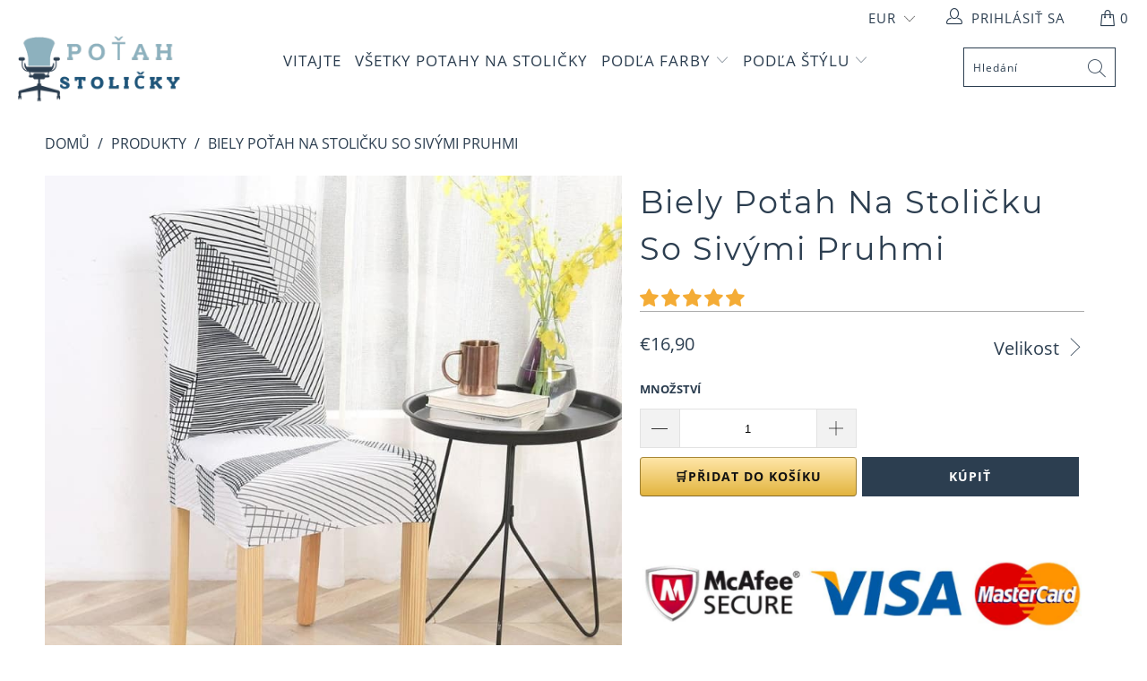

--- FILE ---
content_type: text/html; charset=utf-8
request_url: https://potah-stolicky.sk/products/potah-na-stolicku-cierno-biely
body_size: 38885
content:


 <!DOCTYPE html>
<html lang="sk-SK"> <head> <meta charset="utf-8"> <meta http-equiv="cleartype" content="on"> <meta name="robots" content="index,follow"> <!-- Global site tag (gtag.js) - Google Analytics -->
<script async src="https://www.googletagmanager.com/gtag/js?id=G-K79MM013B9"></script>
<script>
  window.dataLayer = window.dataLayer || [];
  function gtag(){dataLayer.push(arguments);}
  gtag('js', new Date());

  gtag('config', 'G-K79MM013B9');
</script> <meta name="p:domain_verify" content="941883097b2451da930a1400554b2557"/> <!-- Mobile Specific Metas --> <meta name="HandheldFriendly" content="True"> <meta name="MobileOptimized" content="320"> <meta name="viewport" content="width=device-width,initial-scale=1"> <meta name="theme-color" content="#ffffff"> <title>
      Sivý Poťah Na Stoličku Flower | Poťah Stoličky</title> <link rel="preconnect dns-prefetch" href="https://fonts.shopifycdn.com" /> <link rel="preconnect dns-prefetch" href="https://cdn.shopify.com" /> <link rel="preconnect dns-prefetch" href="https://v.shopify.com" /> <link rel="preconnect dns-prefetch" href="https://cdn.shopifycloud.com" /> <link rel="preconnect dns-prefetch" href="https://productreviews.shopifycdn.com" /> <link rel="stylesheet" href="https://cdnjs.cloudflare.com/ajax/libs/fancybox/3.5.6/jquery.fancybox.css"> <!-- Stylesheets for Tapestro --> <link href="//potah-stolicky.sk/cdn/shop/t/2/assets/styles.scss.css?v=51012726025562854331707448607" rel="stylesheet" type="text/css" media="all" /> <script>
      window.lazySizesConfig = window.lazySizesConfig || {};

      lazySizesConfig.expand = 300;
      lazySizesConfig.loadHidden = false;

      /*! lazysizes - v4.1.4 */
      !function(a,b){var c=b(a,a.document);a.lazySizes=c,"object"==typeof module&&module.exports&&(module.exports=c)}(window,function(a,b){"use strict";if(b.getElementsByClassName){var c,d,e=b.documentElement,f=a.Date,g=a.HTMLPictureElement,h="addEventListener",i="getAttribute",j=a[h],k=a.setTimeout,l=a.requestAnimationFrame||k,m=a.requestIdleCallback,n=/^picture$/i,o=["load","error","lazyincluded","_lazyloaded"],p={},q=Array.prototype.forEach,r=function(a,b){return p[b]||(p[b]=new RegExp("(\\s|^)"+b+"(\\s|$)")),p[b].test(a[i]("class")||"")&&p[b]},s=function(a,b){r(a,b)||a.setAttribute("class",(a[i]("class")||"").trim()+" "+b)},t=function(a,b){var c;(c=r(a,b))&&a.setAttribute("class",(a[i]("class")||"").replace(c," "))},u=function(a,b,c){var d=c?h:"removeEventListener";c&&u(a,b),o.forEach(function(c){a[d](c,b)})},v=function(a,d,e,f,g){var h=b.createEvent("Event");return e||(e={}),e.instance=c,h.initEvent(d,!f,!g),h.detail=e,a.dispatchEvent(h),h},w=function(b,c){var e;!g&&(e=a.picturefill||d.pf)?(c&&c.src&&!b[i]("srcset")&&b.setAttribute("srcset",c.src),e({reevaluate:!0,elements:[b]})):c&&c.src&&(b.src=c.src)},x=function(a,b){return(getComputedStyle(a,null)||{})[b]},y=function(a,b,c){for(c=c||a.offsetWidth;c<d.minSize&&b&&!a._lazysizesWidth;)c=b.offsetWidth,b=b.parentNode;return c},z=function(){var a,c,d=[],e=[],f=d,g=function(){var b=f;for(f=d.length?e:d,a=!0,c=!1;b.length;)b.shift()();a=!1},h=function(d,e){a&&!e?d.apply(this,arguments):(f.push(d),c||(c=!0,(b.hidden?k:l)(g)))};return h._lsFlush=g,h}(),A=function(a,b){return b?function(){z(a)}:function(){var b=this,c=arguments;z(function(){a.apply(b,c)})}},B=function(a){var b,c=0,e=d.throttleDelay,g=d.ricTimeout,h=function(){b=!1,c=f.now(),a()},i=m&&g>49?function(){m(h,{timeout:g}),g!==d.ricTimeout&&(g=d.ricTimeout)}:A(function(){k(h)},!0);return function(a){var d;(a=a===!0)&&(g=33),b||(b=!0,d=e-(f.now()-c),0>d&&(d=0),a||9>d?i():k(i,d))}},C=function(a){var b,c,d=99,e=function(){b=null,a()},g=function(){var a=f.now()-c;d>a?k(g,d-a):(m||e)(e)};return function(){c=f.now(),b||(b=k(g,d))}};!function(){var b,c={lazyClass:"lazyload",loadedClass:"lazyloaded",loadingClass:"lazyloading",preloadClass:"lazypreload",errorClass:"lazyerror",autosizesClass:"lazyautosizes",srcAttr:"data-src",srcsetAttr:"data-srcset",sizesAttr:"data-sizes",minSize:40,customMedia:{},init:!0,expFactor:1.5,hFac:.8,loadMode:2,loadHidden:!0,ricTimeout:0,throttleDelay:125};d=a.lazySizesConfig||a.lazysizesConfig||{};for(b in c)b in d||(d[b]=c[b]);a.lazySizesConfig=d,k(function(){d.init&&F()})}();var D=function(){var g,l,m,o,p,y,D,F,G,H,I,J,K,L,M=/^img$/i,N=/^iframe$/i,O="onscroll"in a&&!/(gle|ing)bot/.test(navigator.userAgent),P=0,Q=0,R=0,S=-1,T=function(a){R--,a&&a.target&&u(a.target,T),(!a||0>R||!a.target)&&(R=0)},U=function(a,c){var d,f=a,g="hidden"==x(b.body,"visibility")||"hidden"!=x(a.parentNode,"visibility")&&"hidden"!=x(a,"visibility");for(F-=c,I+=c,G-=c,H+=c;g&&(f=f.offsetParent)&&f!=b.body&&f!=e;)g=(x(f,"opacity")||1)>0,g&&"visible"!=x(f,"overflow")&&(d=f.getBoundingClientRect(),g=H>d.left&&G<d.right&&I>d.top-1&&F<d.bottom+1);return g},V=function(){var a,f,h,j,k,m,n,p,q,r=c.elements;if((o=d.loadMode)&&8>R&&(a=r.length)){f=0,S++,null==K&&("expand"in d||(d.expand=e.clientHeight>500&&e.clientWidth>500?500:370),J=d.expand,K=J*d.expFactor),K>Q&&1>R&&S>2&&o>2&&!b.hidden?(Q=K,S=0):Q=o>1&&S>1&&6>R?J:P;for(;a>f;f++)if(r[f]&&!r[f]._lazyRace)if(O)if((p=r[f][i]("data-expand"))&&(m=1*p)||(m=Q),q!==m&&(y=innerWidth+m*L,D=innerHeight+m,n=-1*m,q=m),h=r[f].getBoundingClientRect(),(I=h.bottom)>=n&&(F=h.top)<=D&&(H=h.right)>=n*L&&(G=h.left)<=y&&(I||H||G||F)&&(d.loadHidden||"hidden"!=x(r[f],"visibility"))&&(l&&3>R&&!p&&(3>o||4>S)||U(r[f],m))){if(ba(r[f]),k=!0,R>9)break}else!k&&l&&!j&&4>R&&4>S&&o>2&&(g[0]||d.preloadAfterLoad)&&(g[0]||!p&&(I||H||G||F||"auto"!=r[f][i](d.sizesAttr)))&&(j=g[0]||r[f]);else ba(r[f]);j&&!k&&ba(j)}},W=B(V),X=function(a){s(a.target,d.loadedClass),t(a.target,d.loadingClass),u(a.target,Z),v(a.target,"lazyloaded")},Y=A(X),Z=function(a){Y({target:a.target})},$=function(a,b){try{a.contentWindow.location.replace(b)}catch(c){a.src=b}},_=function(a){var b,c=a[i](d.srcsetAttr);(b=d.customMedia[a[i]("data-media")||a[i]("media")])&&a.setAttribute("media",b),c&&a.setAttribute("srcset",c)},aa=A(function(a,b,c,e,f){var g,h,j,l,o,p;(o=v(a,"lazybeforeunveil",b)).defaultPrevented||(e&&(c?s(a,d.autosizesClass):a.setAttribute("sizes",e)),h=a[i](d.srcsetAttr),g=a[i](d.srcAttr),f&&(j=a.parentNode,l=j&&n.test(j.nodeName||"")),p=b.firesLoad||"src"in a&&(h||g||l),o={target:a},p&&(u(a,T,!0),clearTimeout(m),m=k(T,2500),s(a,d.loadingClass),u(a,Z,!0)),l&&q.call(j.getElementsByTagName("source"),_),h?a.setAttribute("srcset",h):g&&!l&&(N.test(a.nodeName)?$(a,g):a.src=g),f&&(h||l)&&w(a,{src:g})),a._lazyRace&&delete a._lazyRace,t(a,d.lazyClass),z(function(){(!p||a.complete&&a.naturalWidth>1)&&(p?T(o):R--,X(o))},!0)}),ba=function(a){var b,c=M.test(a.nodeName),e=c&&(a[i](d.sizesAttr)||a[i]("sizes")),f="auto"==e;(!f&&l||!c||!a[i]("src")&&!a.srcset||a.complete||r(a,d.errorClass)||!r(a,d.lazyClass))&&(b=v(a,"lazyunveilread").detail,f&&E.updateElem(a,!0,a.offsetWidth),a._lazyRace=!0,R++,aa(a,b,f,e,c))},ca=function(){if(!l){if(f.now()-p<999)return void k(ca,999);var a=C(function(){d.loadMode=3,W()});l=!0,d.loadMode=3,W(),j("scroll",function(){3==d.loadMode&&(d.loadMode=2),a()},!0)}};return{_:function(){p=f.now(),c.elements=b.getElementsByClassName(d.lazyClass),g=b.getElementsByClassName(d.lazyClass+" "+d.preloadClass),L=d.hFac,j("scroll",W,!0),j("resize",W,!0),a.MutationObserver?new MutationObserver(W).observe(e,{childList:!0,subtree:!0,attributes:!0}):(e[h]("DOMNodeInserted",W,!0),e[h]("DOMAttrModified",W,!0),setInterval(W,999)),j("hashchange",W,!0),["focus","mouseover","click","load","transitionend","animationend","webkitAnimationEnd"].forEach(function(a){b[h](a,W,!0)}),/d$|^c/.test(b.readyState)?ca():(j("load",ca),b[h]("DOMContentLoaded",W),k(ca,2e4)),c.elements.length?(V(),z._lsFlush()):W()},checkElems:W,unveil:ba}}(),E=function(){var a,c=A(function(a,b,c,d){var e,f,g;if(a._lazysizesWidth=d,d+="px",a.setAttribute("sizes",d),n.test(b.nodeName||""))for(e=b.getElementsByTagName("source"),f=0,g=e.length;g>f;f++)e[f].setAttribute("sizes",d);c.detail.dataAttr||w(a,c.detail)}),e=function(a,b,d){var e,f=a.parentNode;f&&(d=y(a,f,d),e=v(a,"lazybeforesizes",{width:d,dataAttr:!!b}),e.defaultPrevented||(d=e.detail.width,d&&d!==a._lazysizesWidth&&c(a,f,e,d)))},f=function(){var b,c=a.length;if(c)for(b=0;c>b;b++)e(a[b])},g=C(f);return{_:function(){a=b.getElementsByClassName(d.autosizesClass),j("resize",g)},checkElems:g,updateElem:e}}(),F=function(){F.i||(F.i=!0,E._(),D._())};return c={cfg:d,autoSizer:E,loader:D,init:F,uP:w,aC:s,rC:t,hC:r,fire:v,gW:y,rAF:z}}});

      /*! lazysizes - v4.1.4 */
      !function(a,b){var c=function(){b(a.lazySizes),a.removeEventListener("lazyunveilread",c,!0)};b=b.bind(null,a,a.document),"object"==typeof module&&module.exports?b(require("lazysizes")):a.lazySizes?c():a.addEventListener("lazyunveilread",c,!0)}(window,function(a,b,c){"use strict";function d(){this.ratioElems=b.getElementsByClassName("lazyaspectratio"),this._setupEvents(),this.processImages()}if(a.addEventListener){var e,f,g,h=Array.prototype.forEach,i=/^picture$/i,j="data-aspectratio",k="img["+j+"]",l=function(b){return a.matchMedia?(l=function(a){return!a||(matchMedia(a)||{}).matches})(b):a.Modernizr&&Modernizr.mq?!b||Modernizr.mq(b):!b},m=c.aC,n=c.rC,o=c.cfg;d.prototype={_setupEvents:function(){var a=this,c=function(b){b.naturalWidth<36?a.addAspectRatio(b,!0):a.removeAspectRatio(b,!0)},d=function(){a.processImages()};b.addEventListener("load",function(a){a.target.getAttribute&&a.target.getAttribute(j)&&c(a.target)},!0),addEventListener("resize",function(){var b,d=function(){h.call(a.ratioElems,c)};return function(){clearTimeout(b),b=setTimeout(d,99)}}()),b.addEventListener("DOMContentLoaded",d),addEventListener("load",d)},processImages:function(a){var c,d;a||(a=b),c="length"in a&&!a.nodeName?a:a.querySelectorAll(k);for(d=0;d<c.length;d++)c[d].naturalWidth>36?this.removeAspectRatio(c[d]):this.addAspectRatio(c[d])},getSelectedRatio:function(a){var b,c,d,e,f,g=a.parentNode;if(g&&i.test(g.nodeName||""))for(d=g.getElementsByTagName("source"),b=0,c=d.length;c>b;b++)if(e=d[b].getAttribute("data-media")||d[b].getAttribute("media"),o.customMedia[e]&&(e=o.customMedia[e]),l(e)){f=d[b].getAttribute(j);break}return f||a.getAttribute(j)||""},parseRatio:function(){var a=/^\s*([+\d\.]+)(\s*[\/x]\s*([+\d\.]+))?\s*$/,b={};return function(c){var d;return!b[c]&&(d=c.match(a))&&(d[3]?b[c]=d[1]/d[3]:b[c]=1*d[1]),b[c]}}(),addAspectRatio:function(b,c){var d,e=b.offsetWidth,f=b.offsetHeight;return c||m(b,"lazyaspectratio"),36>e&&0>=f?void((e||f&&a.console)&&console.log("Define width or height of image, so we can calculate the other dimension")):(d=this.getSelectedRatio(b),d=this.parseRatio(d),void(d&&(e?b.style.height=e/d+"px":b.style.width=f*d+"px")))},removeAspectRatio:function(a){n(a,"lazyaspectratio"),a.style.height="",a.style.width="",a.removeAttribute(j)}},f=function(){g=a.jQuery||a.Zepto||a.shoestring||a.$,g&&g.fn&&!g.fn.imageRatio&&g.fn.filter&&g.fn.add&&g.fn.find?g.fn.imageRatio=function(){return e.processImages(this.find(k).add(this.filter(k))),this}:g=!1},f(),setTimeout(f),e=new d,a.imageRatio=e,"object"==typeof module&&module.exports?module.exports=e:"function"==typeof define&&define.amd&&define(e)}});

        /*! lazysizes - v4.1.5 */
        !function(a,b){var c=function(){b(a.lazySizes),a.removeEventListener("lazyunveilread",c,!0)};b=b.bind(null,a,a.document),"object"==typeof module&&module.exports?b(require("lazysizes")):a.lazySizes?c():a.addEventListener("lazyunveilread",c,!0)}(window,function(a,b,c){"use strict";if(a.addEventListener){var d=/\s+/g,e=/\s*\|\s+|\s+\|\s*/g,f=/^(.+?)(?:\s+\[\s*(.+?)\s*\])(?:\s+\[\s*(.+?)\s*\])?$/,g=/^\s*\(*\s*type\s*:\s*(.+?)\s*\)*\s*$/,h=/\(|\)|'/,i={contain:1,cover:1},j=function(a){var b=c.gW(a,a.parentNode);return(!a._lazysizesWidth||b>a._lazysizesWidth)&&(a._lazysizesWidth=b),a._lazysizesWidth},k=function(a){var b;return b=(getComputedStyle(a)||{getPropertyValue:function(){}}).getPropertyValue("background-size"),!i[b]&&i[a.style.backgroundSize]&&(b=a.style.backgroundSize),b},l=function(a,b){if(b){var c=b.match(g);c&&c[1]?a.setAttribute("type",c[1]):a.setAttribute("media",lazySizesConfig.customMedia[b]||b)}},m=function(a,c,g){var h=b.createElement("picture"),i=c.getAttribute(lazySizesConfig.sizesAttr),j=c.getAttribute("data-ratio"),k=c.getAttribute("data-optimumx");c._lazybgset&&c._lazybgset.parentNode==c&&c.removeChild(c._lazybgset),Object.defineProperty(g,"_lazybgset",{value:c,writable:!0}),Object.defineProperty(c,"_lazybgset",{value:h,writable:!0}),a=a.replace(d," ").split(e),h.style.display="none",g.className=lazySizesConfig.lazyClass,1!=a.length||i||(i="auto"),a.forEach(function(a){var c,d=b.createElement("source");i&&"auto"!=i&&d.setAttribute("sizes",i),(c=a.match(f))?(d.setAttribute(lazySizesConfig.srcsetAttr,c[1]),l(d,c[2]),l(d,c[3])):d.setAttribute(lazySizesConfig.srcsetAttr,a),h.appendChild(d)}),i&&(g.setAttribute(lazySizesConfig.sizesAttr,i),c.removeAttribute(lazySizesConfig.sizesAttr),c.removeAttribute("sizes")),k&&g.setAttribute("data-optimumx",k),j&&g.setAttribute("data-ratio",j),h.appendChild(g),c.appendChild(h)},n=function(a){if(a.target._lazybgset){var b=a.target,d=b._lazybgset,e=b.currentSrc||b.src;if(e){var f=c.fire(d,"bgsetproxy",{src:e,useSrc:h.test(e)?JSON.stringify(e):e});f.defaultPrevented||(d.style.backgroundImage="url("+f.detail.useSrc+")")}b._lazybgsetLoading&&(c.fire(d,"_lazyloaded",{},!1,!0),delete b._lazybgsetLoading)}};addEventListener("lazybeforeunveil",function(a){var d,e,f;!a.defaultPrevented&&(d=a.target.getAttribute("data-bgset"))&&(f=a.target,e=b.createElement("img"),e.alt="",e._lazybgsetLoading=!0,a.detail.firesLoad=!0,m(d,f,e),setTimeout(function(){c.loader.unveil(e),c.rAF(function(){c.fire(e,"_lazyloaded",{},!0,!0),e.complete&&n({target:e})})}))}),b.addEventListener("load",n,!0),a.addEventListener("lazybeforesizes",function(a){if(a.detail.instance==c&&a.target._lazybgset&&a.detail.dataAttr){var b=a.target._lazybgset,d=k(b);i[d]&&(a.target._lazysizesParentFit=d,c.rAF(function(){a.target.setAttribute("data-parent-fit",d),a.target._lazysizesParentFit&&delete a.target._lazysizesParentFit}))}},!0),b.documentElement.addEventListener("lazybeforesizes",function(a){!a.defaultPrevented&&a.target._lazybgset&&a.detail.instance==c&&(a.detail.width=j(a.target._lazybgset))})}});</script> <script>
      
Shopify = window.Shopify || {};Shopify.theme_settings = {};Shopify.theme_settings.display_tos_checkbox = false;Shopify.theme_settings.go_to_checkout = true;Shopify.theme_settings.cart_action = "ajax";Shopify.theme_settings.collection_swatches = false;Shopify.theme_settings.collection_secondary_image = false;Shopify.theme_settings.show_multiple_currencies = true;Shopify.theme_settings.display_inventory_left = false;Shopify.theme_settings.inventory_threshold = 10;Shopify.theme_settings.limit_quantity = false;Shopify.theme_settings.menu_position = null;Shopify.theme_settings.newsletter_popup = false;Shopify.theme_settings.newsletter_popup_days = 0;Shopify.theme_settings.newsletter_popup_mobile = false;Shopify.theme_settings.newsletter_popup_seconds = 0;Shopify.theme_settings.pagination_type = "basic_pagination";Shopify.theme_settings.search_pagination_type = "load_more";Shopify.theme_settings.enable_shopify_review_comments = true;Shopify.theme_settings.enable_shopify_collection_badges = true;Shopify.theme_settings.quick_shop_thumbnail_position = "bottom-thumbnails";Shopify.theme_settings.product_form_style = "dropdown";Shopify.theme_settings.sale_banner_enabled = true;Shopify.theme_settings.display_savings = false;Shopify.theme_settings.display_sold_out_price = false;Shopify.theme_settings.sold_out_text = "Sold out";Shopify.theme_settings.free_text = "Free";Shopify.theme_settings.search_option = "everything";Shopify.theme_settings.search_items_to_display = 5;Shopify.theme_settings.enable_autocomplete = true;Shopify.theme_settings.page_dots_enabled = false;Shopify.theme_settings.slideshow_arrow_size = "light";Shopify.theme_settings.quick_shop_enabled = false;Shopify.translation =Shopify.translation || {};Shopify.translation.agree_to_terms_warning = "Na pokladni musíte súhlasiť s podmienkami a ustanoveniami.";Shopify.translation.one_item_left = "ks produktu skladem";Shopify.translation.items_left_text = "ks produktů skladem";Shopify.translation.cart_savings_text = "Úspora";Shopify.translation.cart_discount_text = "Zľava";Shopify.translation.cart_subtotal_text = "Medzisúčet";Shopify.translation.cart_remove_text = "Odstrániť";Shopify.translation.newsletter_success_text = "Děkujeme za přihlášení k odběru našeho zpravodaje!";Shopify.translation.notify_email = "Zadejte svou e-mailovou adresu...";Shopify.translation.notify_email_value = "Translation missing: sk-SK.contact.fields.email";Shopify.translation.notify_email_send = "Odeslat";Shopify.translation.notify_message_first = "Děkujeme za kontaktování ohledně dostupnosti ";Shopify.translation.notify_message_last = " - ";Shopify.translation.notify_success_text = "Děkujeme! Budeme vás kontaktovat, jakmile bude tento produkt znovu dostupný!";Shopify.translation.add_to_cart = "🛒Přidat do košíku";Shopify.translation.coming_soon_text = "Brzy dostupné";Shopify.translation.sold_out_text = "Vyprodáno";Shopify.translation.sale_text = "Sleva";Shopify.translation.savings_text = "Ušetřete";Shopify.translation.free_price_text = "Translation missing: sk-SK.settings.free_price_text";Shopify.translation.from_text = "Od ";Shopify.translation.new_text = "Novinka";Shopify.translation.pre_order_text = "Předobjednávka";Shopify.translation.unavailable_text = "Nedostupné";Shopify.translation.all_results = "Všechny výsledky";</script> <meta name="description" content="Objavte náš biely poťah na stoličku so sivými pruhmi pre elegantný vzhľad a vynikajúce pohodlie. Dodajte svojej výzdobe nádych moderného štýlu a zároveň chráňte svoje stoličky." /> <link rel="shortcut icon" type="image/x-icon" href="//potah-stolicky.sk/cdn/shop/files/My_Chair_Cover_Favicon_180x180.png?v=1707451495"> <link rel="apple-touch-icon" href="//potah-stolicky.sk/cdn/shop/files/My_Chair_Cover_Favicon_180x180.png?v=1707451495"/> <link rel="apple-touch-icon" sizes="57x57" href="//potah-stolicky.sk/cdn/shop/files/My_Chair_Cover_Favicon_57x57.png?v=1707451495"/> <link rel="apple-touch-icon" sizes="60x60" href="//potah-stolicky.sk/cdn/shop/files/My_Chair_Cover_Favicon_60x60.png?v=1707451495"/> <link rel="apple-touch-icon" sizes="72x72" href="//potah-stolicky.sk/cdn/shop/files/My_Chair_Cover_Favicon_72x72.png?v=1707451495"/> <link rel="apple-touch-icon" sizes="76x76" href="//potah-stolicky.sk/cdn/shop/files/My_Chair_Cover_Favicon_76x76.png?v=1707451495"/> <link rel="apple-touch-icon" sizes="114x114" href="//potah-stolicky.sk/cdn/shop/files/My_Chair_Cover_Favicon_114x114.png?v=1707451495"/> <link rel="apple-touch-icon" sizes="180x180" href="//potah-stolicky.sk/cdn/shop/files/My_Chair_Cover_Favicon_180x180.png?v=1707451495"/> <link rel="apple-touch-icon" sizes="228x228" href="//potah-stolicky.sk/cdn/shop/files/My_Chair_Cover_Favicon_228x228.png?v=1707451495"/>
    
  
    
<link rel="canonical" href="https://potah-stolicky.sk/products/potah-na-stolicku-cierno-biely" /> <script>window.performance && window.performance.mark && window.performance.mark('shopify.content_for_header.start');</script><meta id="shopify-digital-wallet" name="shopify-digital-wallet" content="/73048031500/digital_wallets/dialog">
<link rel="alternate" type="application/json+oembed" href="https://potah-stolicky.sk/products/potah-na-stolicku-cierno-biely.oembed">
<script async="async" src="/checkouts/internal/preloads.js?locale=sk-BE"></script>
<script id="shopify-features" type="application/json">{"accessToken":"ef0294ef661b21d36f9596cb9b9f3f20","betas":["rich-media-storefront-analytics"],"domain":"potah-stolicky.sk","predictiveSearch":true,"shopId":73048031500,"locale":"sk"}</script>
<script>var Shopify = Shopify || {};
Shopify.shop = "20e678-3.myshopify.com";
Shopify.locale = "sk-SK";
Shopify.currency = {"active":"EUR","rate":"1.0"};
Shopify.country = "BE";
Shopify.theme = {"name":"potah-stolicky.sk","id":148847460620,"schema_name":"Tapestro","schema_version":"1.0.0","theme_store_id":null,"role":"main"};
Shopify.theme.handle = "null";
Shopify.theme.style = {"id":null,"handle":null};
Shopify.cdnHost = "potah-stolicky.sk/cdn";
Shopify.routes = Shopify.routes || {};
Shopify.routes.root = "/";</script>
<script type="module">!function(o){(o.Shopify=o.Shopify||{}).modules=!0}(window);</script>
<script>!function(o){function n(){var o=[];function n(){o.push(Array.prototype.slice.apply(arguments))}return n.q=o,n}var t=o.Shopify=o.Shopify||{};t.loadFeatures=n(),t.autoloadFeatures=n()}(window);</script>
<script id="shop-js-analytics" type="application/json">{"pageType":"product"}</script>
<script defer="defer" async type="module" src="//potah-stolicky.sk/cdn/shopifycloud/shop-js/modules/v2/client.init-shop-cart-sync__3gbytJS.sk-SK.esm.js"></script>
<script defer="defer" async type="module" src="//potah-stolicky.sk/cdn/shopifycloud/shop-js/modules/v2/chunk.common_C4gQPjbK.esm.js"></script>
<script defer="defer" async type="module" src="//potah-stolicky.sk/cdn/shopifycloud/shop-js/modules/v2/chunk.modal_XmZFmZTh.esm.js"></script>
<script type="module">
  await import("//potah-stolicky.sk/cdn/shopifycloud/shop-js/modules/v2/client.init-shop-cart-sync__3gbytJS.sk-SK.esm.js");
await import("//potah-stolicky.sk/cdn/shopifycloud/shop-js/modules/v2/chunk.common_C4gQPjbK.esm.js");
await import("//potah-stolicky.sk/cdn/shopifycloud/shop-js/modules/v2/chunk.modal_XmZFmZTh.esm.js");

  window.Shopify.SignInWithShop?.initShopCartSync?.({"fedCMEnabled":true,"windoidEnabled":true});

</script>
<script id="__st">var __st={"a":73048031500,"offset":3600,"reqid":"3584ec4b-15c1-49f7-b3cd-4076b879c1db-1769112440","pageurl":"potah-stolicky.sk\/products\/potah-na-stolicku-cierno-biely","u":"66168381eb54","p":"product","rtyp":"product","rid":8601857229068};</script>
<script>window.ShopifyPaypalV4VisibilityTracking = true;</script>
<script id="captcha-bootstrap">!function(){'use strict';const t='contact',e='account',n='new_comment',o=[[t,t],['blogs',n],['comments',n],[t,'customer']],c=[[e,'customer_login'],[e,'guest_login'],[e,'recover_customer_password'],[e,'create_customer']],r=t=>t.map((([t,e])=>`form[action*='/${t}']:not([data-nocaptcha='true']) input[name='form_type'][value='${e}']`)).join(','),a=t=>()=>t?[...document.querySelectorAll(t)].map((t=>t.form)):[];function s(){const t=[...o],e=r(t);return a(e)}const i='password',u='form_key',d=['recaptcha-v3-token','g-recaptcha-response','h-captcha-response',i],f=()=>{try{return window.sessionStorage}catch{return}},m='__shopify_v',_=t=>t.elements[u];function p(t,e,n=!1){try{const o=window.sessionStorage,c=JSON.parse(o.getItem(e)),{data:r}=function(t){const{data:e,action:n}=t;return t[m]||n?{data:e,action:n}:{data:t,action:n}}(c);for(const[e,n]of Object.entries(r))t.elements[e]&&(t.elements[e].value=n);n&&o.removeItem(e)}catch(o){console.error('form repopulation failed',{error:o})}}const l='form_type',E='cptcha';function T(t){t.dataset[E]=!0}const w=window,h=w.document,L='Shopify',v='ce_forms',y='captcha';let A=!1;((t,e)=>{const n=(g='f06e6c50-85a8-45c8-87d0-21a2b65856fe',I='https://cdn.shopify.com/shopifycloud/storefront-forms-hcaptcha/ce_storefront_forms_captcha_hcaptcha.v1.5.2.iife.js',D={infoText:'Chránené testom hCaptcha',privacyText:'Súkromie',termsText:'Podmienky'},(t,e,n)=>{const o=w[L][v],c=o.bindForm;if(c)return c(t,g,e,D).then(n);var r;o.q.push([[t,g,e,D],n]),r=I,A||(h.body.append(Object.assign(h.createElement('script'),{id:'captcha-provider',async:!0,src:r})),A=!0)});var g,I,D;w[L]=w[L]||{},w[L][v]=w[L][v]||{},w[L][v].q=[],w[L][y]=w[L][y]||{},w[L][y].protect=function(t,e){n(t,void 0,e),T(t)},Object.freeze(w[L][y]),function(t,e,n,w,h,L){const[v,y,A,g]=function(t,e,n){const i=e?o:[],u=t?c:[],d=[...i,...u],f=r(d),m=r(i),_=r(d.filter((([t,e])=>n.includes(e))));return[a(f),a(m),a(_),s()]}(w,h,L),I=t=>{const e=t.target;return e instanceof HTMLFormElement?e:e&&e.form},D=t=>v().includes(t);t.addEventListener('submit',(t=>{const e=I(t);if(!e)return;const n=D(e)&&!e.dataset.hcaptchaBound&&!e.dataset.recaptchaBound,o=_(e),c=g().includes(e)&&(!o||!o.value);(n||c)&&t.preventDefault(),c&&!n&&(function(t){try{if(!f())return;!function(t){const e=f();if(!e)return;const n=_(t);if(!n)return;const o=n.value;o&&e.removeItem(o)}(t);const e=Array.from(Array(32),(()=>Math.random().toString(36)[2])).join('');!function(t,e){_(t)||t.append(Object.assign(document.createElement('input'),{type:'hidden',name:u})),t.elements[u].value=e}(t,e),function(t,e){const n=f();if(!n)return;const o=[...t.querySelectorAll(`input[type='${i}']`)].map((({name:t})=>t)),c=[...d,...o],r={};for(const[a,s]of new FormData(t).entries())c.includes(a)||(r[a]=s);n.setItem(e,JSON.stringify({[m]:1,action:t.action,data:r}))}(t,e)}catch(e){console.error('failed to persist form',e)}}(e),e.submit())}));const S=(t,e)=>{t&&!t.dataset[E]&&(n(t,e.some((e=>e===t))),T(t))};for(const o of['focusin','change'])t.addEventListener(o,(t=>{const e=I(t);D(e)&&S(e,y())}));const B=e.get('form_key'),M=e.get(l),P=B&&M;t.addEventListener('DOMContentLoaded',(()=>{const t=y();if(P)for(const e of t)e.elements[l].value===M&&p(e,B);[...new Set([...A(),...v().filter((t=>'true'===t.dataset.shopifyCaptcha))])].forEach((e=>S(e,t)))}))}(h,new URLSearchParams(w.location.search),n,t,e,['guest_login'])})(!0,!0)}();</script>
<script integrity="sha256-4kQ18oKyAcykRKYeNunJcIwy7WH5gtpwJnB7kiuLZ1E=" data-source-attribution="shopify.loadfeatures" defer="defer" src="//potah-stolicky.sk/cdn/shopifycloud/storefront/assets/storefront/load_feature-a0a9edcb.js" crossorigin="anonymous"></script>
<script data-source-attribution="shopify.dynamic_checkout.dynamic.init">var Shopify=Shopify||{};Shopify.PaymentButton=Shopify.PaymentButton||{isStorefrontPortableWallets:!0,init:function(){window.Shopify.PaymentButton.init=function(){};var t=document.createElement("script");t.src="https://potah-stolicky.sk/cdn/shopifycloud/portable-wallets/latest/portable-wallets.sk.js",t.type="module",document.head.appendChild(t)}};
</script>
<script data-source-attribution="shopify.dynamic_checkout.buyer_consent">
  function portableWalletsHideBuyerConsent(e){var t=document.getElementById("shopify-buyer-consent"),n=document.getElementById("shopify-subscription-policy-button");t&&n&&(t.classList.add("hidden"),t.setAttribute("aria-hidden","true"),n.removeEventListener("click",e))}function portableWalletsShowBuyerConsent(e){var t=document.getElementById("shopify-buyer-consent"),n=document.getElementById("shopify-subscription-policy-button");t&&n&&(t.classList.remove("hidden"),t.removeAttribute("aria-hidden"),n.addEventListener("click",e))}window.Shopify?.PaymentButton&&(window.Shopify.PaymentButton.hideBuyerConsent=portableWalletsHideBuyerConsent,window.Shopify.PaymentButton.showBuyerConsent=portableWalletsShowBuyerConsent);
</script>
<script>
  function portableWalletsCleanup(e){e&&e.src&&console.error("Failed to load portable wallets script "+e.src);var t=document.querySelectorAll("shopify-accelerated-checkout .shopify-payment-button__skeleton, shopify-accelerated-checkout-cart .wallet-cart-button__skeleton"),e=document.getElementById("shopify-buyer-consent");for(let e=0;e<t.length;e++)t[e].remove();e&&e.remove()}function portableWalletsNotLoadedAsModule(e){e instanceof ErrorEvent&&"string"==typeof e.message&&e.message.includes("import.meta")&&"string"==typeof e.filename&&e.filename.includes("portable-wallets")&&(window.removeEventListener("error",portableWalletsNotLoadedAsModule),window.Shopify.PaymentButton.failedToLoad=e,"loading"===document.readyState?document.addEventListener("DOMContentLoaded",window.Shopify.PaymentButton.init):window.Shopify.PaymentButton.init())}window.addEventListener("error",portableWalletsNotLoadedAsModule);
</script>

<script type="module" src="https://potah-stolicky.sk/cdn/shopifycloud/portable-wallets/latest/portable-wallets.sk.js" onError="portableWalletsCleanup(this)" crossorigin="anonymous"></script>
<script nomodule>
  document.addEventListener("DOMContentLoaded", portableWalletsCleanup);
</script>

<link id="shopify-accelerated-checkout-styles" rel="stylesheet" media="screen" href="https://potah-stolicky.sk/cdn/shopifycloud/portable-wallets/latest/accelerated-checkout-backwards-compat.css" crossorigin="anonymous">
<style id="shopify-accelerated-checkout-cart">
        #shopify-buyer-consent {
  margin-top: 1em;
  display: inline-block;
  width: 100%;
}

#shopify-buyer-consent.hidden {
  display: none;
}

#shopify-subscription-policy-button {
  background: none;
  border: none;
  padding: 0;
  text-decoration: underline;
  font-size: inherit;
  cursor: pointer;
}

#shopify-subscription-policy-button::before {
  box-shadow: none;
}

      </style>

<script>window.performance && window.performance.mark && window.performance.mark('shopify.content_for_header.end');</script>

    

<meta name="author" content="Poťah Stoličky">
<meta property="og:url" content="https://potah-stolicky.sk/products/potah-na-stolicku-cierno-biely">
<meta property="og:site_name" content="Poťah Stoličky"> <meta property="og:type" content="product"> <meta property="og:title" content="Biely Poťah Na Stoličku So Sivými Pruhmi"> <meta property="og:image" content="https://potah-stolicky.sk/cdn/shop/products/Housse-De-Chaise-Blanche-a-Rayures-Grises_600x.jpg?v=1707443622"> <meta property="og:image:secure_url" content="https://potah-stolicky.sk/cdn/shop/products/Housse-De-Chaise-Blanche-a-Rayures-Grises_600x.jpg?v=1707443622"> <meta property="og:image:width" content="800"> <meta property="og:image:height" content="800"> <meta property="product:price:amount" content="16,90"> <meta property="product:price:currency" content="EUR"> <meta property="og:description" content="Objavte náš biely poťah na stoličku so sivými pruhmi pre elegantný vzhľad a vynikajúce pohodlie. Dodajte svojej výzdobe nádych moderného štýlu a zároveň chráňte svoje stoličky.">




<meta name="twitter:card" content="summary"> <meta name="twitter:title" content="Biely Poťah Na Stoličku So Sivými Pruhmi"> <meta name="twitter:description" content="Dodajte svojmu interiéru elegantný a rafinovaný vzhľad s naším bielym poťahom na stoličku so sivými pruhmi. Tento poťah, ktorý je dokonale prispôsobený a má jedinečný pruhovaný vzor, dodá vašim stoličkám štýl a zároveň ich ochráni pred škvrnami a každodenným opotrebovaním. Vynikajúce pohodlie pre príjemné posedenie Doprajte si optimálne pohodlie s naším bielym poťahom na stoličku so sivými pruhmi. Tento poťah je vyrobený z mäkkej, odolnej látky a poskytuje vám a vašim hosťom pohodlné sedenie. Či už ide o rodinnú večeru alebo večer s priateľmi, môžete si vychutnať každý okamih bez obáv z nepohodlia. Jeho starostlivo premyslený dizajn a kvalitné povrchové úpravy z neho robia ideálnu voľbu pre tých, ktorí hľadajú vynikajúci zážitok zo sedenia. Moderná estetika, ktorá zvýrazní vašu dekoráciu Zvýraznite dekoráciu svojho interiéru pomocou našej bielej poťahy na stoličku so sivými pruhmi. Jeho sivý pruhovaný vzor prináša moderný a"> <meta name="twitter:image" content="https://potah-stolicky.sk/cdn/shop/products/Housse-De-Chaise-Blanche-a-Rayures-Grises_240x.jpg?v=1707443622"> <meta name="twitter:image:width" content="240"> <meta name="twitter:image:height" content="240"> <meta name="twitter:image:alt" content="Biely Poťah Na Stoličku So Sivými Pruhmi"> <script>
        window.zoorixCartData = {
          currency: "EUR",
          currency_symbol: "€",
          
          original_total_price: 0,
          total_discount: 0,
          item_count: 0,
          items: [
              
          ]
       	  
        }
</script> <script>
    
      
    window.ufeStore = {
      collections: [509036134668,509036658956,509035806988,509036036364],
      tags: 'Blanc,Gris,Noir,Poťah Stoličky Extensible'.split(','),
      selectedVariantId: 45097644097804,
      moneyFormat: "€{{amount_with_comma_separator}}",
      moneyFormatWithCurrency: "€{{amount_with_comma_separator}} EUR",
      currency: "EUR",
      customerId: null,
      productAvailable: true,
      productMapping: []
    }
    
    
      window.ufeStore.cartTotal = 0;
      
    
    
    
    window.isUfeInstalled = false;
    function ufeScriptLoader(scriptUrl) {
        var element = document.createElement('script');
        element.src = scriptUrl;
        element.type = 'text/javascript';
        document.getElementsByTagName('head')[0].appendChild(element);
    }
    if(window.isUfeInstalled) console.log('%c UFE: Funnel Engines ⚡️ Full Throttle  🦾😎!', 'font-weight: bold; letter-spacing: 2px; font-family: system-ui, -apple-system, BlinkMacSystemFont, "Segoe UI", "Roboto", "Oxygen", "Ubuntu", Arial, sans-serif;font-size: 20px;color: rgb(25, 124, 255); text-shadow: 2px 2px 0 rgb(62, 246, 255)');
    if(!('noModule' in HTMLScriptElement.prototype) && window.isUfeInstalled) {
        ufeScriptLoader('https://ufe.helixo.co/scripts/sdk.es5.min.js');
        console.log('UFE: ES5 Script Loading');
    }</script>
    
    
      
<!-- Start of Judge.me Core -->
<link rel="dns-prefetch" href="https://cdn.judge.me/">
<script data-cfasync='false' class='jdgm-settings-script'>window.jdgmSettings={"pagination":5,"disable_web_reviews":false,"badge_no_review_text":"Žiadne recenzie","badge_n_reviews_text":"{{ n }} avis/avis","badge_star_color":"#f4ac36","hide_badge_preview_if_no_reviews":true,"badge_hide_text":false,"enforce_center_preview_badge":false,"widget_title":"Recenzie zákazníkov","widget_open_form_text":"Napísať recenziu","widget_close_form_text":"Zrušiť recenziu","widget_refresh_page_text":"Obnoviť stránku","widget_summary_text":"Basé sur {{ number_of_reviews }} avis","widget_no_review_text":"Aucun avis pour le moment","widget_name_field_text":"Zobrazované meno","widget_verified_name_field_text":"Overené meno (verejné)","widget_name_placeholder_text":"Zobrazované meno","widget_required_field_error_text":"Toto pole je povinné.","widget_email_field_text":"E-mailová adresa","widget_verified_email_field_text":"Overený e-mail (súkromný, nemožno upraviť)","widget_email_placeholder_text":"Vaša e-mailová adresa","widget_email_field_error_text":"Zadajte platnú e-mailovú adresu.","widget_rating_field_text":"Hodnotenie","widget_review_title_field_text":"Názov recenzie","widget_review_title_placeholder_text":"Dajte svojej recenzii názov","widget_review_body_field_text":"Obsah recenzie","widget_review_body_placeholder_text":"Začnite písať tu...","widget_pictures_field_text":"Obrázok/Video (voliteľné)","widget_submit_review_text":"Odoslať recenziu","widget_submit_verified_review_text":"Odoslať overenú recenziu","widget_submit_success_msg_with_auto_publish":"Ďakujeme! Prosím, obnovte stránku za chvíľu, aby ste videli svoju recenziu. Môžete odstrániť alebo upraviť svoju recenziu prihlásením sa do \u003ca href='https://judge.me/login' target='_blank' rel='nofollow noopener'\u003eJudge.me\u003c/a\u003e","widget_submit_success_msg_no_auto_publish":"Ďakujeme! Vaša recenzia bude publikovaná, hneď ako ju schváli správca obchodu. Môžete odstrániť alebo upraviť svoju recenziu prihlásením sa do \u003ca href='https://judge.me/login' target='_blank' rel='nofollow noopener'\u003eJudge.me\u003c/a\u003e","widget_show_default_reviews_out_of_total_text":"Zobrazujem {{ n_reviews_shown }} z {{ n_reviews }} recenzií.","widget_show_all_link_text":"Zobraziť všetky","widget_show_less_link_text":"Zobraziť menej","widget_author_said_text":"{{ reviewer_name }} povedal:","widget_days_text":"Il y a {{ n }} jours","widget_weeks_text":"Il y a {{ n }} semaine/semaine","widget_months_text":"Il y a {{ n }} mois/mois","widget_years_text":"Il y a {{ n }} année/années","widget_yesterday_text":"Hier","widget_today_text":"Aujourd'hui","widget_replied_text":"\u003e\u003e {{ shop_name }} odpovedal:","widget_read_more_text":"Čítať viac","widget_reviewer_name_as_initial":"","widget_rating_filter_color":"#fbcd0a","widget_rating_filter_see_all_text":"Zobraziť všetky recenzie","widget_sorting_most_recent_text":"Najnovšie","widget_sorting_highest_rating_text":"Najvyššie hodnotenie","widget_sorting_lowest_rating_text":"Najnižšie hodnotenie","widget_sorting_with_pictures_text":"Len obrázky","widget_sorting_most_helpful_text":"Najužitočnejšie","widget_open_question_form_text":"Položiť otázku","widget_reviews_subtab_text":"Recenzie","widget_questions_subtab_text":"Otázky","widget_question_label_text":"Otázka","widget_answer_label_text":"Odpoveď","widget_question_placeholder_text":"Napíšte svoju otázku sem","widget_submit_question_text":"Odoslať otázku","widget_question_submit_success_text":"Ďakujeme za vašu otázku! Budeme vás informovať, keď bude zodpovedaná.","widget_star_color":"#f4ac36","verified_badge_text":"Overené","verified_badge_bg_color":"","verified_badge_text_color":"","verified_badge_placement":"left-of-reviewer-name","widget_review_max_height":"","widget_hide_border":false,"widget_social_share":false,"widget_thumb":false,"widget_review_location_show":false,"widget_location_format":"","all_reviews_include_out_of_store_products":true,"all_reviews_out_of_store_text":"(mimo obchod)","all_reviews_pagination":100,"all_reviews_product_name_prefix_text":"o","enable_review_pictures":true,"enable_question_anwser":false,"widget_theme":"default","review_date_format":"mm/dd/yyyy","default_sort_method":"most-recent","widget_product_reviews_subtab_text":"Recenzie produktov","widget_shop_reviews_subtab_text":"Recenzie obchodu","widget_other_products_reviews_text":"Recenzie pre iné produkty","widget_store_reviews_subtab_text":"Recenzie obchodu","widget_no_store_reviews_text":"Tento obchod nemá ešte žiadne recenzie","widget_web_restriction_product_reviews_text":"Tento produkt ešte nemá žiadne recenzie","widget_no_items_text":"Nenájdené žiadne položky","widget_show_more_text":"Zobraziť viac","widget_write_a_store_review_text":"Napísať recenziu obchodu","widget_other_languages_heading":"Recenzie v iných jazykoch","widget_translate_review_text":"Preložiť recenziu do {{ language }}","widget_translating_review_text":"Prekladá sa...","widget_show_original_translation_text":"Zobraziť originál ({{ language }})","widget_translate_review_failed_text":"Recenziu sa nepodarilo preložiť.","widget_translate_review_retry_text":"Skúsiť znova","widget_translate_review_try_again_later_text":"Skúste to znova neskôr","show_product_url_for_grouped_product":false,"widget_sorting_pictures_first_text":"Obrázky najprv","show_pictures_on_all_rev_page_mobile":false,"show_pictures_on_all_rev_page_desktop":false,"floating_tab_hide_mobile_install_preference":false,"floating_tab_button_name":"★ Recenzie","floating_tab_title":"Nech zákazníci hovoria za nás","floating_tab_button_color":"","floating_tab_button_background_color":"","floating_tab_url":"","floating_tab_url_enabled":false,"floating_tab_tab_style":"text","all_reviews_text_badge_text":"Zákazníci nás hodnotia {{ shop.metafields.judgeme.all_reviews_rating | round: 1 }}/5 na základe {{ shop.metafields.judgeme.all_reviews_count }} recenzií.","all_reviews_text_badge_text_branded_style":"{{ shop.metafields.judgeme.all_reviews_rating | round: 1 }} sur 5 étoiles basé sur {{ shop.metafields.judgeme.all_reviews_count }} avis","is_all_reviews_text_badge_a_link":true,"show_stars_for_all_reviews_text_badge":true,"all_reviews_text_badge_url":"https://potah-stolicky.sk/pages/recenzie-z-potah-stolicky-sk","all_reviews_text_style":"text","all_reviews_text_color_style":"monochromatic_version","all_reviews_text_color":"#f4ad34","all_reviews_text_show_jm_brand":true,"featured_carousel_show_header":true,"featured_carousel_title":"Ce Que Nos Clients Pensent De Nous ...","testimonials_carousel_title":"Zákazníci hovoria","videos_carousel_title":"Skutečné příběhy zákazníků","cards_carousel_title":"Zákazníci hovoria","featured_carousel_count_text":"Sur base de {{ n }} avis","featured_carousel_add_link_to_all_reviews_page":false,"featured_carousel_url":"https://robes-vintage.com/pages/avis-de-robes-vintage-com","featured_carousel_show_images":true,"featured_carousel_autoslide_interval":5,"featured_carousel_arrows_on_the_sides":false,"featured_carousel_height":240,"featured_carousel_width":80,"featured_carousel_image_size":0,"featured_carousel_image_height":250,"featured_carousel_arrow_color":"#000042","verified_count_badge_style":"branded","verified_count_badge_orientation":"horizontal","verified_count_badge_color_style":"monochromatic_version","verified_count_badge_color":"#f4ac36","is_verified_count_badge_a_link":true,"verified_count_badge_url":"https://robes-vintage.com/pages/avis-de-robes-vintage-com","verified_count_badge_show_jm_brand":true,"widget_rating_preset_default":5,"widget_first_sub_tab":"product-reviews","widget_show_histogram":true,"widget_histogram_use_custom_color":false,"widget_pagination_use_custom_color":false,"widget_star_use_custom_color":true,"widget_verified_badge_use_custom_color":false,"widget_write_review_use_custom_color":false,"picture_reminder_submit_button":"Upload Pictures","enable_review_videos":true,"mute_video_by_default":false,"widget_sorting_videos_first_text":"Videá najprv","widget_review_pending_text":"Čaká sa na schválenie","featured_carousel_items_for_large_screen":4,"social_share_options_order":"Facebook,Twitter","remove_microdata_snippet":true,"disable_json_ld":false,"enable_json_ld_products":false,"preview_badge_show_question_text":false,"preview_badge_no_question_text":"Žiadne otázky","preview_badge_n_question_text":"{{ number_of_questions }} otázka/otázok","qa_badge_show_icon":false,"qa_badge_position":"same-row","remove_judgeme_branding":false,"widget_add_search_bar":false,"widget_search_bar_placeholder":"Vyhľadávanie","widget_sorting_verified_only_text":"Len overené","featured_carousel_theme":"focused","featured_carousel_show_rating":true,"featured_carousel_show_title":true,"featured_carousel_show_body":true,"featured_carousel_show_date":false,"featured_carousel_show_reviewer":true,"featured_carousel_show_product":false,"featured_carousel_header_background_color":"#108474","featured_carousel_header_text_color":"#ffffff","featured_carousel_name_product_separator":"reviewed","featured_carousel_full_star_background":"#108474","featured_carousel_empty_star_background":"#dadada","featured_carousel_vertical_theme_background":"#f9fafb","featured_carousel_verified_badge_enable":true,"featured_carousel_verified_badge_color":"#108474","featured_carousel_border_style":"round","featured_carousel_review_line_length_limit":3,"featured_carousel_more_reviews_button_text":"Čítať viac recenzií","featured_carousel_view_product_button_text":"Zobraziť produkt","all_reviews_page_load_reviews_on":"scroll","all_reviews_page_load_more_text":"Načítať viac recenzií","disable_fb_tab_reviews":false,"enable_ajax_cdn_cache":false,"widget_advanced_speed_features":5,"widget_public_name_text":"zobrazené verejne ako","default_reviewer_name":"John Smith","default_reviewer_name_has_non_latin":true,"widget_reviewer_anonymous":"Anonymný","medals_widget_title":"Médailles d'Avis Judge.me","medals_widget_background_color":"#f9fafb","medals_widget_position":"footer_all_pages","medals_widget_border_color":"#f9fafb","medals_widget_verified_text_position":"left","medals_widget_use_monochromatic_version":false,"medals_widget_elements_color":"#108474","show_reviewer_avatar":true,"widget_invalid_yt_video_url_error_text":"Neplatná URL adresa YouTube videa","widget_max_length_field_error_text":"Zadajte najviac {0} znakov.","widget_show_country_flag":false,"widget_show_collected_via_shop_app":true,"widget_verified_by_shop_badge_style":"light","widget_verified_by_shop_text":"Overené obchodom","widget_show_photo_gallery":false,"widget_load_with_code_splitting":false,"widget_ugc_install_preference":false,"widget_ugc_title":"Fait par nous, partagé par vous","widget_ugc_subtitle":"Taguez-nous pour voir votre photo apparaître sur notre page","widget_ugc_arrows_color":"#ffffff","widget_ugc_primary_button_text":"Acheter maintenant","widget_ugc_primary_button_background_color":"#108474","widget_ugc_primary_button_text_color":"#ffffff","widget_ugc_primary_button_border_width":"0","widget_ugc_primary_button_border_style":"none","widget_ugc_primary_button_border_color":"#108474","widget_ugc_primary_button_border_radius":"25","widget_ugc_secondary_button_text":"Charger plus","widget_ugc_secondary_button_background_color":"#ffffff","widget_ugc_secondary_button_text_color":"#108474","widget_ugc_secondary_button_border_width":"2","widget_ugc_secondary_button_border_style":"solid","widget_ugc_secondary_button_border_color":"#108474","widget_ugc_secondary_button_border_radius":"25","widget_ugc_reviews_button_text":"Voir les avis","widget_ugc_reviews_button_background_color":"#ffffff","widget_ugc_reviews_button_text_color":"#108474","widget_ugc_reviews_button_border_width":"2","widget_ugc_reviews_button_border_style":"solid","widget_ugc_reviews_button_border_color":"#108474","widget_ugc_reviews_button_border_radius":"25","widget_ugc_reviews_button_link_to":"judgeme-reviews-page","widget_ugc_show_post_date":true,"widget_ugc_max_width":"800","widget_rating_metafield_value_type":true,"widget_primary_color":"#108474","widget_enable_secondary_color":false,"widget_secondary_color":"#edf5f5","widget_summary_average_rating_text":"{{ average_rating }} z 5","widget_media_grid_title":"Photos et vidéos des clients","widget_media_grid_see_more_text":"Voir plus","widget_round_style":false,"widget_show_product_medals":true,"widget_verified_by_judgeme_text":"Vérifié par Judge.me","widget_show_store_medals":true,"widget_verified_by_judgeme_text_in_store_medals":"Overené Judge.me","widget_media_field_exceed_quantity_message":"Ľutujeme, pre jednu recenziu môžeme prijať iba {{ max_media }}.","widget_media_field_exceed_limit_message":"{{ file_name }} je príliš veľký, vyberte prosím {{ media_type }} menší ako {{ size_limit }}MB.","widget_review_submitted_text":"Recenzia odoslaná!","widget_question_submitted_text":"Otázka odoslaná!","widget_close_form_text_question":"Zrušiť","widget_write_your_answer_here_text":"Napíšte svoju odpoveď sem","widget_enabled_branded_link":true,"widget_show_collected_by_judgeme":false,"widget_reviewer_name_color":"","widget_write_review_text_color":"","widget_write_review_bg_color":"","widget_collected_by_judgeme_text":"collecté par Judge.me","widget_pagination_type":"standard","widget_load_more_text":"Načítať viac","widget_load_more_color":"#108474","widget_full_review_text":"Celá recenzia","widget_read_more_reviews_text":"Čítať viac recenzií","widget_read_questions_text":"Čítať otázky","widget_questions_and_answers_text":"Otázky a odpovede","widget_verified_by_text":"Overené","widget_verified_text":"Overené","widget_number_of_reviews_text":"{{ number_of_reviews }} recenzií","widget_back_button_text":"Späť","widget_next_button_text":"Ďalej","widget_custom_forms_filter_button":"Filtre","custom_forms_style":"horizontal","widget_show_review_information":false,"how_reviews_are_collected":"Ako sa zbierajú recenzie?","widget_show_review_keywords":false,"widget_gdpr_statement":"Ako používame vaše údaje: Budeme vás kontaktovať iba ohľadom recenzie, ktorú ste zanechali, a iba ak to bude potrebné. Odoslaním recenzie súhlasíte s \u003ca href='https://judge.me/terms' target='_blank' rel='nofollow noopener'\u003epodmienkami\u003c/a\u003e, \u003ca href='https://judge.me/privacy' target='_blank' rel='nofollow noopener'\u003eochranou osobných údajov\u003c/a\u003e a \u003ca href='https://judge.me/content-policy' target='_blank' rel='nofollow noopener'\u003ezásadami obsahu\u003c/a\u003e spoločnosti Judge.me.","widget_multilingual_sorting_enabled":false,"widget_translate_review_content_enabled":false,"widget_translate_review_content_method":"manual","popup_widget_review_selection":"automatically_with_pictures","popup_widget_round_border_style":true,"popup_widget_show_title":true,"popup_widget_show_body":true,"popup_widget_show_reviewer":false,"popup_widget_show_product":true,"popup_widget_show_pictures":true,"popup_widget_use_review_picture":true,"popup_widget_show_on_home_page":true,"popup_widget_show_on_product_page":true,"popup_widget_show_on_collection_page":true,"popup_widget_show_on_cart_page":true,"popup_widget_position":"bottom_left","popup_widget_first_review_delay":5,"popup_widget_duration":5,"popup_widget_interval":5,"popup_widget_review_count":5,"popup_widget_hide_on_mobile":true,"review_snippet_widget_round_border_style":true,"review_snippet_widget_card_color":"#FFFFFF","review_snippet_widget_slider_arrows_background_color":"#FFFFFF","review_snippet_widget_slider_arrows_color":"#000000","review_snippet_widget_star_color":"#108474","show_product_variant":false,"all_reviews_product_variant_label_text":"Variant: ","widget_show_verified_branding":false,"widget_ai_summary_title":"Zákazníci hovoria","widget_ai_summary_disclaimer":"Zhrnutie recenzií poháňané umelou inteligenciou na základe nedávnych zákazníckych recenzií","widget_show_ai_summary":false,"widget_show_ai_summary_bg":false,"widget_show_review_title_input":true,"redirect_reviewers_invited_via_email":"review_widget","request_store_review_after_product_review":false,"request_review_other_products_in_order":false,"review_form_color_scheme":"default","review_form_corner_style":"square","review_form_star_color":{},"review_form_text_color":"#333333","review_form_background_color":"#ffffff","review_form_field_background_color":"#fafafa","review_form_button_color":{},"review_form_button_text_color":"#ffffff","review_form_modal_overlay_color":"#000000","review_content_screen_title_text":"Ako by ste ohodnotili tento produkt?","review_content_introduction_text":"Boli by sme radi, keby ste sa podelili o svoje skúsenosti.","store_review_form_title_text":"Ako by ste ohodnotili tento obchod?","store_review_form_introduction_text":"Boli by sme radi, keby ste sa podelili o svoje skúsenosti.","show_review_guidance_text":true,"one_star_review_guidance_text":"Slabý","five_star_review_guidance_text":"Výborný","customer_information_screen_title_text":"O vás","customer_information_introduction_text":"Prosím, povedzte nám viac o sebe.","custom_questions_screen_title_text":"Vaša skúsenosť podrobnejšie","custom_questions_introduction_text":"Tu je niekoľko otázok, ktoré nám pomôžu lepšie pochopiť vašu skúsenosť.","review_submitted_screen_title_text":"Ďakujeme za vašu recenziu!","review_submitted_screen_thank_you_text":"Spracovávame ju a čoskoro sa objaví v obchode.","review_submitted_screen_email_verification_text":"Prosím, potvrďte svoj e-mail kliknutím na odkaz, ktorý sme vám práve poslali. Pomáha nám to udržiavať recenzie autentické.","review_submitted_request_store_review_text":"Chceli by ste sa podeliť o svoju nákupnú skúsenosť s nami?","review_submitted_review_other_products_text":"Chceli by ste recenzovať tieto produkty?","store_review_screen_title_text":"Chceli by ste sa podeliť o svoju skúsenosť s nami?","store_review_introduction_text":"Ceníme si vaše spätné väzby a používame ich na zlepšenie. Prosím, zdieľajte akékoľvek myšlienky alebo návrhy, ktoré máte.","reviewer_media_screen_title_picture_text":"Zdieľať fotku","reviewer_media_introduction_picture_text":"Nahrajte fotku na podporu svojej recenzie.","reviewer_media_screen_title_video_text":"Zdieľať video","reviewer_media_introduction_video_text":"Nahrajte video na podporu svojej recenzie.","reviewer_media_screen_title_picture_or_video_text":"Zdieľať fotku alebo video","reviewer_media_introduction_picture_or_video_text":"Nahrajte fotku alebo video na podporu svojej recenzie.","reviewer_media_youtube_url_text":"Vložte svoj Youtube URL sem","advanced_settings_next_step_button_text":"Ďalej","advanced_settings_close_review_button_text":"Zavrieť","modal_write_review_flow":false,"write_review_flow_required_text":"Povinné","write_review_flow_privacy_message_text":"Obchod rešpektuje vaše súkromie.","write_review_flow_anonymous_text":"Anonymná recenzia","write_review_flow_visibility_text":"Toto nebude viditeľné pre ostatných zákazníkov.","write_review_flow_multiple_selection_help_text":"Vyberte koľko chcete","write_review_flow_single_selection_help_text":"Vyberte jednu možnosť","write_review_flow_required_field_error_text":"Toto pole je povinné","write_review_flow_invalid_email_error_text":"Zadajte prosím platnú e-mailovú adresu","write_review_flow_max_length_error_text":"Max. {{ max_length }} znakov.","write_review_flow_media_upload_text":"\u003cb\u003eKliknite pre nahranie\u003c/b\u003e alebo potiahnite a pustite","write_review_flow_gdpr_statement":"Kontaktujeme vás iba v súvislosti s vašou recenziou, ak to bude potrebné. Odoslaním recenzie súhlasíte s našimi \u003ca href='https://judge.me/terms' target='_blank' rel='nofollow noopener'\u003eobchodnými podmienkami\u003c/a\u003e a \u003ca href='https://judge.me/privacy' target='_blank' rel='nofollow noopener'\u003ezásadami ochrany súkromia\u003c/a\u003e.","rating_only_reviews_enabled":false,"show_negative_reviews_help_screen":false,"new_review_flow_help_screen_rating_threshold":3,"negative_review_resolution_screen_title_text":"Povedzte nám viac","negative_review_resolution_text":"Vaša skúsenosť je pre nás dôležitá. Ak boli problémy s vaším nákupom, sme tu, aby sme pomohli. Neváhajte nás kontaktovať, radi by sme mali príležitosť veci napraviť.","negative_review_resolution_button_text":"Kontaktujte nás","negative_review_resolution_proceed_with_review_text":"Zanechajte recenziu","negative_review_resolution_subject":"Problém s nákupom od {{ shop_name }}.{{ order_name }}","preview_badge_collection_page_install_status":false,"widget_review_custom_css":"","preview_badge_custom_css":"","preview_badge_stars_count":"5-stars","featured_carousel_custom_css":"","floating_tab_custom_css":"","all_reviews_widget_custom_css":"","medals_widget_custom_css":"","verified_badge_custom_css":"","all_reviews_text_custom_css":"","transparency_badges_collected_via_store_invite":false,"transparency_badges_from_another_provider":false,"transparency_badges_collected_from_store_visitor":false,"transparency_badges_collected_by_verified_review_provider":false,"transparency_badges_earned_reward":false,"transparency_badges_collected_via_store_invite_text":"Recenzie získané cez pozvanie do obchodu","transparency_badges_from_another_provider_text":"Recenzie získané od iného poskytovateľa","transparency_badges_collected_from_store_visitor_text":"Recenzie získané od návštevníka obchodu","transparency_badges_written_in_google_text":"Recenzie napísaná v Google","transparency_badges_written_in_etsy_text":"Recenzie napísaná v Etsy","transparency_badges_written_in_shop_app_text":"Recenzie napísaná v Shop App","transparency_badges_earned_reward_text":"Recenzie získala odmenu za budúcu objednávku","product_review_widget_per_page":10,"widget_store_review_label_text":"Recenzia obchodu","checkout_comment_extension_title_on_product_page":"Customer Comments","checkout_comment_extension_num_latest_comment_show":5,"checkout_comment_extension_format":"name_and_timestamp","checkout_comment_customer_name":"last_initial","checkout_comment_comment_notification":true,"preview_badge_collection_page_install_preference":true,"preview_badge_home_page_install_preference":true,"preview_badge_product_page_install_preference":true,"review_widget_install_preference":"","review_carousel_install_preference":true,"floating_reviews_tab_install_preference":"none","verified_reviews_count_badge_install_preference":true,"all_reviews_text_install_preference":true,"review_widget_best_location":true,"judgeme_medals_install_preference":false,"review_widget_revamp_enabled":false,"review_widget_qna_enabled":false,"review_widget_header_theme":"minimal","review_widget_widget_title_enabled":true,"review_widget_header_text_size":"medium","review_widget_header_text_weight":"regular","review_widget_average_rating_style":"compact","review_widget_bar_chart_enabled":true,"review_widget_bar_chart_type":"numbers","review_widget_bar_chart_style":"standard","review_widget_expanded_media_gallery_enabled":false,"review_widget_reviews_section_theme":"standard","review_widget_image_style":"thumbnails","review_widget_review_image_ratio":"square","review_widget_stars_size":"medium","review_widget_verified_badge":"standard_text","review_widget_review_title_text_size":"medium","review_widget_review_text_size":"medium","review_widget_review_text_length":"medium","review_widget_number_of_columns_desktop":3,"review_widget_carousel_transition_speed":5,"review_widget_custom_questions_answers_display":"always","review_widget_button_text_color":"#FFFFFF","review_widget_text_color":"#000000","review_widget_lighter_text_color":"#7B7B7B","review_widget_corner_styling":"soft","review_widget_review_word_singular":"recenzia","review_widget_review_word_plural":"recenzie","review_widget_voting_label":"Užitočné?","review_widget_shop_reply_label":"Odpoveď od {{ shop_name }}:","review_widget_filters_title":"Filtre","qna_widget_question_word_singular":"Otázka","qna_widget_question_word_plural":"Otázky","qna_widget_answer_reply_label":"Odpoveď od {{ answerer_name }}:","qna_content_screen_title_text":"Otázka o tomto produkte","qna_widget_question_required_field_error_text":"Prosím, zadajte svoju otázku.","qna_widget_flow_gdpr_statement":"Budeme vás kontaktovať iba v prípade potreby. Odošlením vašej otázky súhlasíte s našimi \u003ca href='https://judge.me/terms' target='_blank' rel='nofollow noopener'\u003eobchodnými podmienkami\u003c/a\u003e a \u003ca href='https://judge.me/privacy' target='_blank' rel='nofollow noopener'\u003ezásadami ochrany súkromia\u003c/a\u003e.","qna_widget_question_submitted_text":"Ďakujeme za vašu otázku!","qna_widget_close_form_text_question":"Zavrieť","qna_widget_question_submit_success_text":"Obavieme sa vás e-mailom, keď odpovieme na vašu otázku.","all_reviews_widget_v2025_enabled":false,"all_reviews_widget_v2025_header_theme":"default","all_reviews_widget_v2025_widget_title_enabled":true,"all_reviews_widget_v2025_header_text_size":"medium","all_reviews_widget_v2025_header_text_weight":"regular","all_reviews_widget_v2025_average_rating_style":"compact","all_reviews_widget_v2025_bar_chart_enabled":true,"all_reviews_widget_v2025_bar_chart_type":"numbers","all_reviews_widget_v2025_bar_chart_style":"standard","all_reviews_widget_v2025_expanded_media_gallery_enabled":false,"all_reviews_widget_v2025_show_store_medals":true,"all_reviews_widget_v2025_show_photo_gallery":true,"all_reviews_widget_v2025_show_review_keywords":false,"all_reviews_widget_v2025_show_ai_summary":false,"all_reviews_widget_v2025_show_ai_summary_bg":false,"all_reviews_widget_v2025_add_search_bar":false,"all_reviews_widget_v2025_default_sort_method":"most-recent","all_reviews_widget_v2025_reviews_per_page":10,"all_reviews_widget_v2025_reviews_section_theme":"default","all_reviews_widget_v2025_image_style":"thumbnails","all_reviews_widget_v2025_review_image_ratio":"square","all_reviews_widget_v2025_stars_size":"medium","all_reviews_widget_v2025_verified_badge":"bold_badge","all_reviews_widget_v2025_review_title_text_size":"medium","all_reviews_widget_v2025_review_text_size":"medium","all_reviews_widget_v2025_review_text_length":"medium","all_reviews_widget_v2025_number_of_columns_desktop":3,"all_reviews_widget_v2025_carousel_transition_speed":5,"all_reviews_widget_v2025_custom_questions_answers_display":"always","all_reviews_widget_v2025_show_product_variant":false,"all_reviews_widget_v2025_show_reviewer_avatar":true,"all_reviews_widget_v2025_reviewer_name_as_initial":"","all_reviews_widget_v2025_review_location_show":false,"all_reviews_widget_v2025_location_format":"","all_reviews_widget_v2025_show_country_flag":false,"all_reviews_widget_v2025_verified_by_shop_badge_style":"light","all_reviews_widget_v2025_social_share":false,"all_reviews_widget_v2025_social_share_options_order":"Facebook,Twitter,LinkedIn,Pinterest","all_reviews_widget_v2025_pagination_type":"standard","all_reviews_widget_v2025_button_text_color":"#FFFFFF","all_reviews_widget_v2025_text_color":"#000000","all_reviews_widget_v2025_lighter_text_color":"#7B7B7B","all_reviews_widget_v2025_corner_styling":"soft","all_reviews_widget_v2025_title":"Recenzie zákazníkov","all_reviews_widget_v2025_ai_summary_title":"Zákazníci hovoria o tomto obchode","all_reviews_widget_v2025_no_review_text":"Buďte prvý, kto napíše recenziu","platform":"shopify","branding_url":"https://app.judge.me/reviews","branding_text":"Powered by Judge.me","locale":"en","reply_name":"Poťah Stoličky","widget_version":"3.0","footer":true,"autopublish":true,"review_dates":false,"enable_custom_form":false,"shop_locale":"sk","enable_multi_locales_translations":false,"show_review_title_input":true,"review_verification_email_status":"always","can_be_branded":false,"reply_name_text":"Poťah Stoličky"};</script> <style class='jdgm-settings-style'>﻿.jdgm-xx{left:0}:root{--jdgm-primary-color: #108474;--jdgm-secondary-color: rgba(16,132,116,0.1);--jdgm-star-color: #f4ac36;--jdgm-write-review-text-color: white;--jdgm-write-review-bg-color: #108474;--jdgm-paginate-color: #108474;--jdgm-border-radius: 0;--jdgm-reviewer-name-color: #108474}.jdgm-histogram__bar-content{background-color:#108474}.jdgm-rev[data-verified-buyer=true] .jdgm-rev__icon.jdgm-rev__icon:after,.jdgm-rev__buyer-badge.jdgm-rev__buyer-badge{color:white;background-color:#108474}.jdgm-review-widget--small .jdgm-gallery.jdgm-gallery .jdgm-gallery__thumbnail-link:nth-child(8) .jdgm-gallery__thumbnail-wrapper.jdgm-gallery__thumbnail-wrapper:before{content:"Voir plus"}@media only screen and (min-width: 768px){.jdgm-gallery.jdgm-gallery .jdgm-gallery__thumbnail-link:nth-child(8) .jdgm-gallery__thumbnail-wrapper.jdgm-gallery__thumbnail-wrapper:before{content:"Voir plus"}}.jdgm-preview-badge .jdgm-star.jdgm-star{color:#f4ac36}.jdgm-prev-badge[data-average-rating='0.00']{display:none !important}.jdgm-rev .jdgm-rev__timestamp,.jdgm-quest .jdgm-rev__timestamp,.jdgm-carousel-item__timestamp{display:none !important}.jdgm-author-all-initials{display:none !important}.jdgm-author-last-initial{display:none !important}.jdgm-rev-widg__title{visibility:hidden}.jdgm-rev-widg__summary-text{visibility:hidden}.jdgm-prev-badge__text{visibility:hidden}.jdgm-rev__prod-link-prefix:before{content:'o'}.jdgm-rev__variant-label:before{content:'Variant: '}.jdgm-rev__out-of-store-text:before{content:'(mimo obchod)'}@media only screen and (min-width: 768px){.jdgm-rev__pics .jdgm-rev_all-rev-page-picture-separator,.jdgm-rev__pics .jdgm-rev__product-picture{display:none}}@media only screen and (max-width: 768px){.jdgm-rev__pics .jdgm-rev_all-rev-page-picture-separator,.jdgm-rev__pics .jdgm-rev__product-picture{display:none}}.jdgm-medals-section[data-from-snippet="true"]{display:none !important}.jdgm-ugc-media-wrapper[data-from-snippet="true"]{display:none !important}.jdgm-rev__transparency-badge[data-badge-type="review_collected_via_store_invitation"]{display:none !important}.jdgm-rev__transparency-badge[data-badge-type="review_collected_from_another_provider"]{display:none !important}.jdgm-rev__transparency-badge[data-badge-type="review_collected_from_store_visitor"]{display:none !important}.jdgm-rev__transparency-badge[data-badge-type="review_written_in_etsy"]{display:none !important}.jdgm-rev__transparency-badge[data-badge-type="review_written_in_google_business"]{display:none !important}.jdgm-rev__transparency-badge[data-badge-type="review_written_in_shop_app"]{display:none !important}.jdgm-rev__transparency-badge[data-badge-type="review_earned_for_future_purchase"]{display:none !important}.jdgm-review-snippet-widget .jdgm-rev-snippet-widget__cards-container .jdgm-rev-snippet-card{border-radius:8px;background:#fff}.jdgm-review-snippet-widget .jdgm-rev-snippet-widget__cards-container .jdgm-rev-snippet-card__rev-rating .jdgm-star{color:#108474}.jdgm-review-snippet-widget .jdgm-rev-snippet-widget__prev-btn,.jdgm-review-snippet-widget .jdgm-rev-snippet-widget__next-btn{border-radius:50%;background:#fff}.jdgm-review-snippet-widget .jdgm-rev-snippet-widget__prev-btn>svg,.jdgm-review-snippet-widget .jdgm-rev-snippet-widget__next-btn>svg{fill:#000}.jdgm-full-rev-modal.rev-snippet-widget .jm-mfp-container .jm-mfp-content,.jdgm-full-rev-modal.rev-snippet-widget .jm-mfp-container .jdgm-full-rev__icon,.jdgm-full-rev-modal.rev-snippet-widget .jm-mfp-container .jdgm-full-rev__pic-img,.jdgm-full-rev-modal.rev-snippet-widget .jm-mfp-container .jdgm-full-rev__reply{border-radius:8px}.jdgm-full-rev-modal.rev-snippet-widget .jm-mfp-container .jdgm-full-rev[data-verified-buyer="true"] .jdgm-full-rev__icon::after{border-radius:8px}.jdgm-full-rev-modal.rev-snippet-widget .jm-mfp-container .jdgm-full-rev .jdgm-rev__buyer-badge{border-radius:calc( 8px / 2 )}.jdgm-full-rev-modal.rev-snippet-widget .jm-mfp-container .jdgm-full-rev .jdgm-full-rev__replier::before{content:'Poťah Stoličky'}.jdgm-full-rev-modal.rev-snippet-widget .jm-mfp-container .jdgm-full-rev .jdgm-full-rev__product-button{border-radius:calc( 8px * 6 )}
</style> <style class='jdgm-settings-style'></style> <style class='jdgm-miracle-styles'>
  @-webkit-keyframes jdgm-spin{0%{-webkit-transform:rotate(0deg);-ms-transform:rotate(0deg);transform:rotate(0deg)}100%{-webkit-transform:rotate(359deg);-ms-transform:rotate(359deg);transform:rotate(359deg)}}@keyframes jdgm-spin{0%{-webkit-transform:rotate(0deg);-ms-transform:rotate(0deg);transform:rotate(0deg)}100%{-webkit-transform:rotate(359deg);-ms-transform:rotate(359deg);transform:rotate(359deg)}}@font-face{font-family:'JudgemeStar';src:url("[data-uri]") format("woff");font-weight:normal;font-style:normal}.jdgm-star{font-family:'JudgemeStar';display:inline !important;text-decoration:none !important;padding:0 4px 0 0 !important;margin:0 !important;font-weight:bold;opacity:1;-webkit-font-smoothing:antialiased;-moz-osx-font-smoothing:grayscale}.jdgm-star:hover{opacity:1}.jdgm-star:last-of-type{padding:0 !important}.jdgm-star.jdgm--on:before{content:"\e000"}.jdgm-star.jdgm--off:before{content:"\e001"}.jdgm-star.jdgm--half:before{content:"\e002"}.jdgm-widget *{margin:0;line-height:1.4;-webkit-box-sizing:border-box;-moz-box-sizing:border-box;box-sizing:border-box;-webkit-overflow-scrolling:touch}.jdgm-hidden{display:none !important;visibility:hidden !important}.jdgm-temp-hidden{display:none}.jdgm-spinner{width:40px;height:40px;margin:auto;border-radius:50%;border-top:2px solid #eee;border-right:2px solid #eee;border-bottom:2px solid #eee;border-left:2px solid #ccc;-webkit-animation:jdgm-spin 0.8s infinite linear;animation:jdgm-spin 0.8s infinite linear}.jdgm-prev-badge{display:block !important}

</style>


  
  
   


<script data-cfasync='false' class='jdgm-script'>
!function(e){window.jdgm=window.jdgm||{},jdgm.CDN_HOST="https://cdn.judge.me/",
jdgm.docReady=function(d){(e.attachEvent?"complete"===e.readyState:"loading"!==e.readyState)?
setTimeout(d,0):e.addEventListener("DOMContentLoaded",d)},jdgm.loadCSS=function(d,t,o,s){
!o&&jdgm.loadCSS.requestedUrls.indexOf(d)>=0||(jdgm.loadCSS.requestedUrls.push(d),
(s=e.createElement("link")).rel="stylesheet",s.class="jdgm-stylesheet",s.media="nope!",
s.href=d,s.onload=function(){this.media="all",t&&setTimeout(t)},e.body.appendChild(s))},
jdgm.loadCSS.requestedUrls=[],jdgm.loadJS=function(e,d){var t=new XMLHttpRequest;
t.onreadystatechange=function(){4===t.readyState&&(Function(t.response)(),d&&d(t.response))},
t.open("GET",e),t.send()},jdgm.docReady((function(){(window.jdgmLoadCSS||e.querySelectorAll(
".jdgm-widget, .jdgm-all-reviews-page").length>0)&&(jdgmSettings.widget_load_with_code_splitting?
parseFloat(jdgmSettings.widget_version)>=3?jdgm.loadCSS(jdgm.CDN_HOST+"widget_v3/base.css"):
jdgm.loadCSS(jdgm.CDN_HOST+"widget/base.css"):jdgm.loadCSS(jdgm.CDN_HOST+"shopify_v2.css"),
jdgm.loadJS(jdgm.CDN_HOST+"loader.js"))}))}(document);
</script>

<noscript><link rel="stylesheet" type="text/css" media="all" href="https://cdn.judge.me/shopify_v2.css"></noscript>
<!-- End of Judge.me Core -->


<link href="https://monorail-edge.shopifysvc.com" rel="dns-prefetch">
<script>(function(){if ("sendBeacon" in navigator && "performance" in window) {try {var session_token_from_headers = performance.getEntriesByType('navigation')[0].serverTiming.find(x => x.name == '_s').description;} catch {var session_token_from_headers = undefined;}var session_cookie_matches = document.cookie.match(/_shopify_s=([^;]*)/);var session_token_from_cookie = session_cookie_matches && session_cookie_matches.length === 2 ? session_cookie_matches[1] : "";var session_token = session_token_from_headers || session_token_from_cookie || "";function handle_abandonment_event(e) {var entries = performance.getEntries().filter(function(entry) {return /monorail-edge.shopifysvc.com/.test(entry.name);});if (!window.abandonment_tracked && entries.length === 0) {window.abandonment_tracked = true;var currentMs = Date.now();var navigation_start = performance.timing.navigationStart;var payload = {shop_id: 73048031500,url: window.location.href,navigation_start,duration: currentMs - navigation_start,session_token,page_type: "product"};window.navigator.sendBeacon("https://monorail-edge.shopifysvc.com/v1/produce", JSON.stringify({schema_id: "online_store_buyer_site_abandonment/1.1",payload: payload,metadata: {event_created_at_ms: currentMs,event_sent_at_ms: currentMs}}));}}window.addEventListener('pagehide', handle_abandonment_event);}}());</script>
<script id="web-pixels-manager-setup">(function e(e,d,r,n,o){if(void 0===o&&(o={}),!Boolean(null===(a=null===(i=window.Shopify)||void 0===i?void 0:i.analytics)||void 0===a?void 0:a.replayQueue)){var i,a;window.Shopify=window.Shopify||{};var t=window.Shopify;t.analytics=t.analytics||{};var s=t.analytics;s.replayQueue=[],s.publish=function(e,d,r){return s.replayQueue.push([e,d,r]),!0};try{self.performance.mark("wpm:start")}catch(e){}var l=function(){var e={modern:/Edge?\/(1{2}[4-9]|1[2-9]\d|[2-9]\d{2}|\d{4,})\.\d+(\.\d+|)|Firefox\/(1{2}[4-9]|1[2-9]\d|[2-9]\d{2}|\d{4,})\.\d+(\.\d+|)|Chrom(ium|e)\/(9{2}|\d{3,})\.\d+(\.\d+|)|(Maci|X1{2}).+ Version\/(15\.\d+|(1[6-9]|[2-9]\d|\d{3,})\.\d+)([,.]\d+|)( \(\w+\)|)( Mobile\/\w+|) Safari\/|Chrome.+OPR\/(9{2}|\d{3,})\.\d+\.\d+|(CPU[ +]OS|iPhone[ +]OS|CPU[ +]iPhone|CPU IPhone OS|CPU iPad OS)[ +]+(15[._]\d+|(1[6-9]|[2-9]\d|\d{3,})[._]\d+)([._]\d+|)|Android:?[ /-](13[3-9]|1[4-9]\d|[2-9]\d{2}|\d{4,})(\.\d+|)(\.\d+|)|Android.+Firefox\/(13[5-9]|1[4-9]\d|[2-9]\d{2}|\d{4,})\.\d+(\.\d+|)|Android.+Chrom(ium|e)\/(13[3-9]|1[4-9]\d|[2-9]\d{2}|\d{4,})\.\d+(\.\d+|)|SamsungBrowser\/([2-9]\d|\d{3,})\.\d+/,legacy:/Edge?\/(1[6-9]|[2-9]\d|\d{3,})\.\d+(\.\d+|)|Firefox\/(5[4-9]|[6-9]\d|\d{3,})\.\d+(\.\d+|)|Chrom(ium|e)\/(5[1-9]|[6-9]\d|\d{3,})\.\d+(\.\d+|)([\d.]+$|.*Safari\/(?![\d.]+ Edge\/[\d.]+$))|(Maci|X1{2}).+ Version\/(10\.\d+|(1[1-9]|[2-9]\d|\d{3,})\.\d+)([,.]\d+|)( \(\w+\)|)( Mobile\/\w+|) Safari\/|Chrome.+OPR\/(3[89]|[4-9]\d|\d{3,})\.\d+\.\d+|(CPU[ +]OS|iPhone[ +]OS|CPU[ +]iPhone|CPU IPhone OS|CPU iPad OS)[ +]+(10[._]\d+|(1[1-9]|[2-9]\d|\d{3,})[._]\d+)([._]\d+|)|Android:?[ /-](13[3-9]|1[4-9]\d|[2-9]\d{2}|\d{4,})(\.\d+|)(\.\d+|)|Mobile Safari.+OPR\/([89]\d|\d{3,})\.\d+\.\d+|Android.+Firefox\/(13[5-9]|1[4-9]\d|[2-9]\d{2}|\d{4,})\.\d+(\.\d+|)|Android.+Chrom(ium|e)\/(13[3-9]|1[4-9]\d|[2-9]\d{2}|\d{4,})\.\d+(\.\d+|)|Android.+(UC? ?Browser|UCWEB|U3)[ /]?(15\.([5-9]|\d{2,})|(1[6-9]|[2-9]\d|\d{3,})\.\d+)\.\d+|SamsungBrowser\/(5\.\d+|([6-9]|\d{2,})\.\d+)|Android.+MQ{2}Browser\/(14(\.(9|\d{2,})|)|(1[5-9]|[2-9]\d|\d{3,})(\.\d+|))(\.\d+|)|K[Aa][Ii]OS\/(3\.\d+|([4-9]|\d{2,})\.\d+)(\.\d+|)/},d=e.modern,r=e.legacy,n=navigator.userAgent;return n.match(d)?"modern":n.match(r)?"legacy":"unknown"}(),u="modern"===l?"modern":"legacy",c=(null!=n?n:{modern:"",legacy:""})[u],f=function(e){return[e.baseUrl,"/wpm","/b",e.hashVersion,"modern"===e.buildTarget?"m":"l",".js"].join("")}({baseUrl:d,hashVersion:r,buildTarget:u}),m=function(e){var d=e.version,r=e.bundleTarget,n=e.surface,o=e.pageUrl,i=e.monorailEndpoint;return{emit:function(e){var a=e.status,t=e.errorMsg,s=(new Date).getTime(),l=JSON.stringify({metadata:{event_sent_at_ms:s},events:[{schema_id:"web_pixels_manager_load/3.1",payload:{version:d,bundle_target:r,page_url:o,status:a,surface:n,error_msg:t},metadata:{event_created_at_ms:s}}]});if(!i)return console&&console.warn&&console.warn("[Web Pixels Manager] No Monorail endpoint provided, skipping logging."),!1;try{return self.navigator.sendBeacon.bind(self.navigator)(i,l)}catch(e){}var u=new XMLHttpRequest;try{return u.open("POST",i,!0),u.setRequestHeader("Content-Type","text/plain"),u.send(l),!0}catch(e){return console&&console.warn&&console.warn("[Web Pixels Manager] Got an unhandled error while logging to Monorail."),!1}}}}({version:r,bundleTarget:l,surface:e.surface,pageUrl:self.location.href,monorailEndpoint:e.monorailEndpoint});try{o.browserTarget=l,function(e){var d=e.src,r=e.async,n=void 0===r||r,o=e.onload,i=e.onerror,a=e.sri,t=e.scriptDataAttributes,s=void 0===t?{}:t,l=document.createElement("script"),u=document.querySelector("head"),c=document.querySelector("body");if(l.async=n,l.src=d,a&&(l.integrity=a,l.crossOrigin="anonymous"),s)for(var f in s)if(Object.prototype.hasOwnProperty.call(s,f))try{l.dataset[f]=s[f]}catch(e){}if(o&&l.addEventListener("load",o),i&&l.addEventListener("error",i),u)u.appendChild(l);else{if(!c)throw new Error("Did not find a head or body element to append the script");c.appendChild(l)}}({src:f,async:!0,onload:function(){if(!function(){var e,d;return Boolean(null===(d=null===(e=window.Shopify)||void 0===e?void 0:e.analytics)||void 0===d?void 0:d.initialized)}()){var d=window.webPixelsManager.init(e)||void 0;if(d){var r=window.Shopify.analytics;r.replayQueue.forEach((function(e){var r=e[0],n=e[1],o=e[2];d.publishCustomEvent(r,n,o)})),r.replayQueue=[],r.publish=d.publishCustomEvent,r.visitor=d.visitor,r.initialized=!0}}},onerror:function(){return m.emit({status:"failed",errorMsg:"".concat(f," has failed to load")})},sri:function(e){var d=/^sha384-[A-Za-z0-9+/=]+$/;return"string"==typeof e&&d.test(e)}(c)?c:"",scriptDataAttributes:o}),m.emit({status:"loading"})}catch(e){m.emit({status:"failed",errorMsg:(null==e?void 0:e.message)||"Unknown error"})}}})({shopId: 73048031500,storefrontBaseUrl: "https://potah-stolicky.sk",extensionsBaseUrl: "https://extensions.shopifycdn.com/cdn/shopifycloud/web-pixels-manager",monorailEndpoint: "https://monorail-edge.shopifysvc.com/unstable/produce_batch",surface: "storefront-renderer",enabledBetaFlags: ["2dca8a86"],webPixelsConfigList: [{"id":"1345454348","configuration":"{\"webPixelName\":\"Judge.me\"}","eventPayloadVersion":"v1","runtimeContext":"STRICT","scriptVersion":"34ad157958823915625854214640f0bf","type":"APP","apiClientId":683015,"privacyPurposes":["ANALYTICS"],"dataSharingAdjustments":{"protectedCustomerApprovalScopes":["read_customer_email","read_customer_name","read_customer_personal_data","read_customer_phone"]}},{"id":"shopify-app-pixel","configuration":"{}","eventPayloadVersion":"v1","runtimeContext":"STRICT","scriptVersion":"0450","apiClientId":"shopify-pixel","type":"APP","privacyPurposes":["ANALYTICS","MARKETING"]},{"id":"shopify-custom-pixel","eventPayloadVersion":"v1","runtimeContext":"LAX","scriptVersion":"0450","apiClientId":"shopify-pixel","type":"CUSTOM","privacyPurposes":["ANALYTICS","MARKETING"]}],isMerchantRequest: false,initData: {"shop":{"name":"Poťah Stoličky","paymentSettings":{"currencyCode":"EUR"},"myshopifyDomain":"20e678-3.myshopify.com","countryCode":"BR","storefrontUrl":"https:\/\/potah-stolicky.sk"},"customer":null,"cart":null,"checkout":null,"productVariants":[{"price":{"amount":16.9,"currencyCode":"EUR"},"product":{"title":"Biely Poťah Na Stoličku So Sivými Pruhmi","vendor":"Poťah Stoličky","id":"8601857229068","untranslatedTitle":"Biely Poťah Na Stoličku So Sivými Pruhmi","url":"\/products\/potah-na-stolicku-cierno-biely","type":"Poťah Stoličky"},"id":"45097644097804","image":{"src":"\/\/potah-stolicky.sk\/cdn\/shop\/products\/Housse-De-Chaise-Blanche-a-Rayures-Grises.jpg?v=1707443622"},"sku":"PHO2940","title":"Default Title","untranslatedTitle":"Default Title"}],"purchasingCompany":null},},"https://potah-stolicky.sk/cdn","fcfee988w5aeb613cpc8e4bc33m6693e112",{"modern":"","legacy":""},{"shopId":"73048031500","storefrontBaseUrl":"https:\/\/potah-stolicky.sk","extensionBaseUrl":"https:\/\/extensions.shopifycdn.com\/cdn\/shopifycloud\/web-pixels-manager","surface":"storefront-renderer","enabledBetaFlags":"[\"2dca8a86\"]","isMerchantRequest":"false","hashVersion":"fcfee988w5aeb613cpc8e4bc33m6693e112","publish":"custom","events":"[[\"page_viewed\",{}],[\"product_viewed\",{\"productVariant\":{\"price\":{\"amount\":16.9,\"currencyCode\":\"EUR\"},\"product\":{\"title\":\"Biely Poťah Na Stoličku So Sivými Pruhmi\",\"vendor\":\"Poťah Stoličky\",\"id\":\"8601857229068\",\"untranslatedTitle\":\"Biely Poťah Na Stoličku So Sivými Pruhmi\",\"url\":\"\/products\/potah-na-stolicku-cierno-biely\",\"type\":\"Poťah Stoličky\"},\"id\":\"45097644097804\",\"image\":{\"src\":\"\/\/potah-stolicky.sk\/cdn\/shop\/products\/Housse-De-Chaise-Blanche-a-Rayures-Grises.jpg?v=1707443622\"},\"sku\":\"PHO2940\",\"title\":\"Default Title\",\"untranslatedTitle\":\"Default Title\"}}]]"});</script><script>
  window.ShopifyAnalytics = window.ShopifyAnalytics || {};
  window.ShopifyAnalytics.meta = window.ShopifyAnalytics.meta || {};
  window.ShopifyAnalytics.meta.currency = 'EUR';
  var meta = {"product":{"id":8601857229068,"gid":"gid:\/\/shopify\/Product\/8601857229068","vendor":"Poťah Stoličky","type":"Poťah Stoličky","handle":"potah-na-stolicku-cierno-biely","variants":[{"id":45097644097804,"price":1690,"name":"Biely Poťah Na Stoličku So Sivými Pruhmi","public_title":null,"sku":"PHO2940"}],"remote":false},"page":{"pageType":"product","resourceType":"product","resourceId":8601857229068,"requestId":"3584ec4b-15c1-49f7-b3cd-4076b879c1db-1769112440"}};
  for (var attr in meta) {
    window.ShopifyAnalytics.meta[attr] = meta[attr];
  }
</script>
<script class="analytics">
  (function () {
    var customDocumentWrite = function(content) {
      var jquery = null;

      if (window.jQuery) {
        jquery = window.jQuery;
      } else if (window.Checkout && window.Checkout.$) {
        jquery = window.Checkout.$;
      }

      if (jquery) {
        jquery('body').append(content);
      }
    };

    var hasLoggedConversion = function(token) {
      if (token) {
        return document.cookie.indexOf('loggedConversion=' + token) !== -1;
      }
      return false;
    }

    var setCookieIfConversion = function(token) {
      if (token) {
        var twoMonthsFromNow = new Date(Date.now());
        twoMonthsFromNow.setMonth(twoMonthsFromNow.getMonth() + 2);

        document.cookie = 'loggedConversion=' + token + '; expires=' + twoMonthsFromNow;
      }
    }

    var trekkie = window.ShopifyAnalytics.lib = window.trekkie = window.trekkie || [];
    if (trekkie.integrations) {
      return;
    }
    trekkie.methods = [
      'identify',
      'page',
      'ready',
      'track',
      'trackForm',
      'trackLink'
    ];
    trekkie.factory = function(method) {
      return function() {
        var args = Array.prototype.slice.call(arguments);
        args.unshift(method);
        trekkie.push(args);
        return trekkie;
      };
    };
    for (var i = 0; i < trekkie.methods.length; i++) {
      var key = trekkie.methods[i];
      trekkie[key] = trekkie.factory(key);
    }
    trekkie.load = function(config) {
      trekkie.config = config || {};
      trekkie.config.initialDocumentCookie = document.cookie;
      var first = document.getElementsByTagName('script')[0];
      var script = document.createElement('script');
      script.type = 'text/javascript';
      script.onerror = function(e) {
        var scriptFallback = document.createElement('script');
        scriptFallback.type = 'text/javascript';
        scriptFallback.onerror = function(error) {
                var Monorail = {
      produce: function produce(monorailDomain, schemaId, payload) {
        var currentMs = new Date().getTime();
        var event = {
          schema_id: schemaId,
          payload: payload,
          metadata: {
            event_created_at_ms: currentMs,
            event_sent_at_ms: currentMs
          }
        };
        return Monorail.sendRequest("https://" + monorailDomain + "/v1/produce", JSON.stringify(event));
      },
      sendRequest: function sendRequest(endpointUrl, payload) {
        // Try the sendBeacon API
        if (window && window.navigator && typeof window.navigator.sendBeacon === 'function' && typeof window.Blob === 'function' && !Monorail.isIos12()) {
          var blobData = new window.Blob([payload], {
            type: 'text/plain'
          });

          if (window.navigator.sendBeacon(endpointUrl, blobData)) {
            return true;
          } // sendBeacon was not successful

        } // XHR beacon

        var xhr = new XMLHttpRequest();

        try {
          xhr.open('POST', endpointUrl);
          xhr.setRequestHeader('Content-Type', 'text/plain');
          xhr.send(payload);
        } catch (e) {
          console.log(e);
        }

        return false;
      },
      isIos12: function isIos12() {
        return window.navigator.userAgent.lastIndexOf('iPhone; CPU iPhone OS 12_') !== -1 || window.navigator.userAgent.lastIndexOf('iPad; CPU OS 12_') !== -1;
      }
    };
    Monorail.produce('monorail-edge.shopifysvc.com',
      'trekkie_storefront_load_errors/1.1',
      {shop_id: 73048031500,
      theme_id: 148847460620,
      app_name: "storefront",
      context_url: window.location.href,
      source_url: "//potah-stolicky.sk/cdn/s/trekkie.storefront.46a754ac07d08c656eb845cfbf513dd9a18d4ced.min.js"});

        };
        scriptFallback.async = true;
        scriptFallback.src = '//potah-stolicky.sk/cdn/s/trekkie.storefront.46a754ac07d08c656eb845cfbf513dd9a18d4ced.min.js';
        first.parentNode.insertBefore(scriptFallback, first);
      };
      script.async = true;
      script.src = '//potah-stolicky.sk/cdn/s/trekkie.storefront.46a754ac07d08c656eb845cfbf513dd9a18d4ced.min.js';
      first.parentNode.insertBefore(script, first);
    };
    trekkie.load(
      {"Trekkie":{"appName":"storefront","development":false,"defaultAttributes":{"shopId":73048031500,"isMerchantRequest":null,"themeId":148847460620,"themeCityHash":"14259189083258415841","contentLanguage":"sk-SK","currency":"EUR","eventMetadataId":"2f612910-7d21-4bb7-8130-8994118521d1"},"isServerSideCookieWritingEnabled":true,"monorailRegion":"shop_domain","enabledBetaFlags":["65f19447"]},"Session Attribution":{},"S2S":{"facebookCapiEnabled":false,"source":"trekkie-storefront-renderer","apiClientId":580111}}
    );

    var loaded = false;
    trekkie.ready(function() {
      if (loaded) return;
      loaded = true;

      window.ShopifyAnalytics.lib = window.trekkie;

      var originalDocumentWrite = document.write;
      document.write = customDocumentWrite;
      try { window.ShopifyAnalytics.merchantGoogleAnalytics.call(this); } catch(error) {};
      document.write = originalDocumentWrite;

      window.ShopifyAnalytics.lib.page(null,{"pageType":"product","resourceType":"product","resourceId":8601857229068,"requestId":"3584ec4b-15c1-49f7-b3cd-4076b879c1db-1769112440","shopifyEmitted":true});

      var match = window.location.pathname.match(/checkouts\/(.+)\/(thank_you|post_purchase)/)
      var token = match? match[1]: undefined;
      if (!hasLoggedConversion(token)) {
        setCookieIfConversion(token);
        window.ShopifyAnalytics.lib.track("Viewed Product",{"currency":"EUR","variantId":45097644097804,"productId":8601857229068,"productGid":"gid:\/\/shopify\/Product\/8601857229068","name":"Biely Poťah Na Stoličku So Sivými Pruhmi","price":"16.90","sku":"PHO2940","brand":"Poťah Stoličky","variant":null,"category":"Poťah Stoličky","nonInteraction":true,"remote":false},undefined,undefined,{"shopifyEmitted":true});
      window.ShopifyAnalytics.lib.track("monorail:\/\/trekkie_storefront_viewed_product\/1.1",{"currency":"EUR","variantId":45097644097804,"productId":8601857229068,"productGid":"gid:\/\/shopify\/Product\/8601857229068","name":"Biely Poťah Na Stoličku So Sivými Pruhmi","price":"16.90","sku":"PHO2940","brand":"Poťah Stoličky","variant":null,"category":"Poťah Stoličky","nonInteraction":true,"remote":false,"referer":"https:\/\/potah-stolicky.sk\/products\/potah-na-stolicku-cierno-biely"});
      }
    });


        var eventsListenerScript = document.createElement('script');
        eventsListenerScript.async = true;
        eventsListenerScript.src = "//potah-stolicky.sk/cdn/shopifycloud/storefront/assets/shop_events_listener-3da45d37.js";
        document.getElementsByTagName('head')[0].appendChild(eventsListenerScript);

})();</script>
<script
  defer
  src="https://potah-stolicky.sk/cdn/shopifycloud/perf-kit/shopify-perf-kit-3.0.4.min.js"
  data-application="storefront-renderer"
  data-shop-id="73048031500"
  data-render-region="gcp-us-east1"
  data-page-type="product"
  data-theme-instance-id="148847460620"
  data-theme-name="Tapestro"
  data-theme-version="1.0.0"
  data-monorail-region="shop_domain"
  data-resource-timing-sampling-rate="10"
  data-shs="true"
  data-shs-beacon="true"
  data-shs-export-with-fetch="true"
  data-shs-logs-sample-rate="1"
  data-shs-beacon-endpoint="https://potah-stolicky.sk/api/collect"
></script>
</head> <noscript> <style>
      .product_section .product_form,
      .product_gallery {
        opacity: 1;
      }

      .multi_select,
      form .select {
        display: block !important;
      }

      .image-element__wrap {
        display: none;
      }</style></noscript> <body class="product"
    data-money-format="€{{amount_with_comma_separator}}" data-shop-url="https://potah-stolicky.sk"> <div id="shopify-section-header" class="shopify-section header-section">



<script type="application/ld+json">
  {
    "@context": "http://schema.org",
    "@type": "Organization",
    "name": "Poťah Stoličky",
    
      
      "logo": "https://potah-stolicky.sk/cdn/shop/files/Copie_de_Copie_de_My_Chair_Cover_3_410x.png?v=1707451430",
    
    "sameAs": [
      "",
      "",
      "",
      "",
      "",
      "",
      "",
      ""
    ],
    "url": "https://potah-stolicky.sk"
  }
</script>




<header id="header" class="mobile_nav-fixed--true"> <div class="top_bar clearfix"> <a class="mobile_nav dropdown_link" data-dropdown-rel="menu" data-no-instant="true"> <div> <span></span> <span></span> <span></span> <span></span></div> <span class="menu_title">Menu</span></a> <a href="https://potah-stolicky.sk" title="Poťah Stoličky" class="mobile_logo logo"> <img src="//potah-stolicky.sk/cdn/shop/files/Copie_de_Copie_de_My_Chair_Cover_3_410x.png?v=1707451430" alt="Poťah Stoličky" /></a> <div class="top_bar--right"> <a href="/search" class="icon-search dropdown_link" title="Hledání" data-dropdown-rel="search"></a> <div class="cart_container"> <a href="/cart" class="icon-bag mini_cart dropdown_link" title="Nákupný košík" data-no-instant> <span class="cart_count">0</span></a></div></div></div> <div class="dropdown_container center" data-dropdown="search"> <div class="dropdown"> <form action="/search" class="header_search_form"> <span class="icon-search search-submit"></span> <input type="text" name="q" placeholder="Hledání" autocapitalize="off" autocomplete="off" autocorrect="off" class="search-terms" /></form></div></div> <div class="dropdown_container" data-dropdown="menu"> <div class="dropdown"> <ul class="menu" id="mobile_menu"> <li data-mobile-dropdown-rel="vitajte"> <a data-no-instant href="/" class="parent-link--false">
          VITAJTE</a></li> <li data-mobile-dropdown-rel="vsetky-potahy-na-stolicky"> <a data-no-instant href="/collections/all" class="parent-link--true">
          VŠETKY POTAHY NA STOLIČKY</a></li> <li data-mobile-dropdown-rel="podla-farby" class="sublink"> <a data-no-instant href="#" class="parent-link--false">
          PODĽA FARBY <span class="right icon-down-arrow"></span></a> <ul> <li><a href="/collections/bezovy-potah-na-stolicku">Béžový Poťah Na Stoličku</a></li> <li><a href="/collections/biely-potah-na-stolicku">Biely Poťah Na Stoličku</a></li> <li><a href="/collections/modry-potah-na-stolicku">Modrý Poťah Na Stoličku</a></li> <li><a href="/collections/sedy-potah-na-stolicku">Šedý Poťah Na Stoličku</a></li> <li><a href="/collections/zlty-potah-na-stolicku">Žltý Poťah Na Stoličku</a></li> <li><a href="/collections/hnedy-potah-na-stolicku">Hnedý Poťah Na Stoličku</a></li> <li><a href="/collections/fialovy-potah-na-stolicku">Fialový Poťah Na Stoličku</a></li> <li><a href="/collections/cierny-potah-na-stolicku">Čierny Poťah Na Stoličku</a></li> <li><a href="/collections/oranzovy-potah-na-stolicku">Oranžový Poťah Na Stoličku</a></li> <li><a href="/collections/ruzovy-potah-na-stolicku">Ružový Poťah Na Stoličku</a></li> <li><a href="/collections/cerveny-potah-na-stolicku">Červený Poťah Na Stoličku</a></li> <li><a href="/collections/zeleny-potah-na-stolicku">Zelený Poťah Na Stoličku</a></li></ul></li> <li data-mobile-dropdown-rel="podla-stylu" class="sublink"> <a data-no-instant href="#" class="parent-link--false">
          PODĽA ŠTÝLU <span class="right icon-down-arrow"></span></a> <ul> <li><a href="/collections/potah-na-kancelarsku-stolicku">Poťah Na Kancelársku Stoličku</a></li> <li><a href="/collections/natahovaci-potah-na-stolicku">Naťahovací Poťah Na Stoličku</a></li> <li><a href="/collections/velky-potah-na-stolicku">Veľký Poťah Na Stoličku</a></li> <li><a href="/collections/vodotesny-potah-na-stolicku">Vodotesný Poťah Na Stoličku</a></li> <li><a href="/collections/potah-na-svadobnu-stolicku">Poťah Na Svadobnú Stoličku</a></li> <li><a href="/collections/vianocny-potah-na-stolicku">Vianočný Poťah Na Stoličku</a></li> <li><a href="/collections/skandinavsky-potah-na-stolicku">Škandinávsky Poťah Na Stoličku</a></li> <li><a href="/collections/zamatovy-potah-na-stolicku">Zamatový Poťah Na Stoličku</a></li> <li><a href="/collections/potah-na-barovu-stolicku">Poťah Na Barovú Stoličku</a></li></ul></li> <li data-no-instant> <a href="/account/login" id="customer_login_link">Prihlásiť sa</a></li> <li> <select class="currencies" name="currencies" data-default-shop-currency="EUR" data-currency-converter> <option value="EUR" selected="selected">EUR</option> <option value="USD">USD</option> <option value="CAD">CAD</option> <option value="AUD">AUD</option> <option value="GBP">GBP</option> <option value="JPY">JPY</option></select></li></ul></div></div>
</header>




<header class="feature_image "> <div class="header  header-fixed--true header-background--solid"> <div class="top_bar clearfix"> <ul class="menu left"></ul> <div class="cart_container"> <a href="/cart" class="icon-bag mini_cart dropdown_link" data-no-instant> <span class="cart_count">0</span></a> <div class="cart_content animated fadeIn"> <div class="js-empty-cart__message "> <p class="empty_cart">Váš nákupný košík je prázdny</p></div> <form action="/checkout" method="post" data-money-format="€{{amount_with_comma_separator}}" data-shop-currency="EUR" data-shop-name="Poťah Stoličky" class="js-cart_content__form hidden"> <a class="cart_content__continue-shopping secondary_button"></a> <ul class="cart_items js-cart_items clearfix"></ul> <ul> <li class="cart_discounts js-cart_discounts sale"></li> <li class="cart_subtotal js-cart_subtotal"> <span class="right"> <span class="money">€0,00</span></span> <span>Medzisúčet</span></li> <li> <button type="submit" class="action_button add_to_cart"><span class="icon-lock"></span>Pokračovať v nákupe</button></li></ul></form></div></div> <ul class="menu right"> <li> <select class="currencies" name="currencies" data-default-shop-currency="EUR" data-currency-converter> <option value="EUR" selected="selected">EUR</option> <option value="USD">USD</option> <option value="CAD">CAD</option> <option value="AUD">AUD</option> <option value="GBP">GBP</option> <option value="JPY">JPY</option></select></li> <li> <a href="/account" class="icon-user" title="Môj účet "> <span>Prihlásiť sa</span></a></li></ul></div> <div class="main_nav_wrapper"> <div class="main_nav clearfix menu-position--inline logo-align--left search-enabled--true"> <div class="logo  text-align--center "> <a href="https://potah-stolicky.sk" title="Poťah Stoličky"> <img src="//potah-stolicky.sk/cdn/shop/files/Copie_de_Copie_de_My_Chair_Cover_3_410x.png?v=1707451430" class="primary_logo lazyload" alt="Poťah Stoličky" /></a></div> <div class="nav"> <ul class="menu center clearfix"> <div class="vertical-menu"> <li><a href="/" class="top_link " data-dropdown-rel="vitajte">VITAJTE</a></li> <li><a href="/collections/all" class="top_link " data-dropdown-rel="vsetky-potahy-na-stolicky">VŠETKY POTAHY NA STOLIČKY</a></li> <li class="sublink"><a data-no-instant href="#" class="dropdown_link--vertical " data-dropdown-rel="podla-farby" data-click-count="0">PODĽA FARBY <span class="icon-down-arrow"></span></a> <ul class="vertical-menu_submenu"> <li><a href="/collections/bezovy-potah-na-stolicku">Béžový Poťah Na Stoličku</a></li> <li><a href="/collections/biely-potah-na-stolicku">Biely Poťah Na Stoličku</a></li> <li><a href="/collections/modry-potah-na-stolicku">Modrý Poťah Na Stoličku</a></li> <li><a href="/collections/sedy-potah-na-stolicku">Šedý Poťah Na Stoličku</a></li> <li><a href="/collections/zlty-potah-na-stolicku">Žltý Poťah Na Stoličku</a></li> <li><a href="/collections/hnedy-potah-na-stolicku">Hnedý Poťah Na Stoličku</a></li> <li><a href="/collections/fialovy-potah-na-stolicku">Fialový Poťah Na Stoličku</a></li> <li><a href="/collections/cierny-potah-na-stolicku">Čierny Poťah Na Stoličku</a></li> <li><a href="/collections/oranzovy-potah-na-stolicku">Oranžový Poťah Na Stoličku</a></li> <li><a href="/collections/ruzovy-potah-na-stolicku">Ružový Poťah Na Stoličku</a></li> <li><a href="/collections/cerveny-potah-na-stolicku">Červený Poťah Na Stoličku</a></li> <li><a href="/collections/zeleny-potah-na-stolicku">Zelený Poťah Na Stoličku</a></li></ul></li> <li class="sublink"><a data-no-instant href="#" class="dropdown_link--vertical " data-dropdown-rel="podla-stylu" data-click-count="0">PODĽA ŠTÝLU <span class="icon-down-arrow"></span></a> <ul class="vertical-menu_submenu"> <li><a href="/collections/potah-na-kancelarsku-stolicku">Poťah Na Kancelársku Stoličku</a></li> <li><a href="/collections/natahovaci-potah-na-stolicku">Naťahovací Poťah Na Stoličku</a></li> <li><a href="/collections/velky-potah-na-stolicku">Veľký Poťah Na Stoličku</a></li> <li><a href="/collections/vodotesny-potah-na-stolicku">Vodotesný Poťah Na Stoličku</a></li> <li><a href="/collections/potah-na-svadobnu-stolicku">Poťah Na Svadobnú Stoličku</a></li> <li><a href="/collections/vianocny-potah-na-stolicku">Vianočný Poťah Na Stoličku</a></li> <li><a href="/collections/skandinavsky-potah-na-stolicku">Škandinávsky Poťah Na Stoličku</a></li> <li><a href="/collections/zamatovy-potah-na-stolicku">Zamatový Poťah Na Stoličku</a></li> <li><a href="/collections/potah-na-barovu-stolicku">Poťah Na Barovú Stoličku</a></li></ul></li>
    
  
</div> <div class="vertical-menu">
  
</div> <div class="search-wrapper"> <li class="search_container" data-autocomplete-true> <form action="/search" class="search_form"> <span class="icon-search search-submit"></span> <input type="text" name="q" placeholder="Hledání" value="" autocapitalize="off" autocomplete="off" autocorrect="off" /></form></li> <li class="search_link"> <a href="/search" class="icon-search dropdown_link" title="Hledání" data-dropdown-rel="search"></a></li></div></ul></div> <div class="dropdown_container center" data-dropdown="search"> <div class="dropdown" data-autocomplete-true> <form action="/search" class="header_search_form"> <span class="icon-search search-submit"></span> <input type="text" name="q" placeholder="Hledání" autocapitalize="off" autocomplete="off" autocorrect="off" class="search-terms" /></form></div></div> <div class="dropdown_container" data-dropdown="podla-farby"> <div class="dropdown menu"> <div class="dropdown_content "> <div class="dropdown_column"> <ul class="dropdown_item"> <li> <a href="/collections/bezovy-potah-na-stolicku">Béžový Poťah Na Stoličku</a></li></ul></div> <div class="dropdown_column"> <ul class="dropdown_item"> <li> <a href="/collections/biely-potah-na-stolicku">Biely Poťah Na Stoličku</a></li></ul></div> <div class="dropdown_column"> <ul class="dropdown_item"> <li> <a href="/collections/modry-potah-na-stolicku">Modrý Poťah Na Stoličku</a></li></ul></div> <div class="dropdown_column"> <ul class="dropdown_item"> <li> <a href="/collections/sedy-potah-na-stolicku">Šedý Poťah Na Stoličku</a></li></ul></div> <div class="dropdown_column"> <ul class="dropdown_item"> <li> <a href="/collections/zlty-potah-na-stolicku">Žltý Poťah Na Stoličku</a></li></ul></div> <div class="dropdown_row"></div> <div class="dropdown_column"> <ul class="dropdown_item"> <li> <a href="/collections/hnedy-potah-na-stolicku">Hnedý Poťah Na Stoličku</a></li></ul></div> <div class="dropdown_column"> <ul class="dropdown_item"> <li> <a href="/collections/fialovy-potah-na-stolicku">Fialový Poťah Na Stoličku</a></li></ul></div> <div class="dropdown_column"> <ul class="dropdown_item"> <li> <a href="/collections/cierny-potah-na-stolicku">Čierny Poťah Na Stoličku</a></li></ul></div> <div class="dropdown_column"> <ul class="dropdown_item"> <li> <a href="/collections/oranzovy-potah-na-stolicku">Oranžový Poťah Na Stoličku</a></li></ul></div> <div class="dropdown_column"> <ul class="dropdown_item"> <li> <a href="/collections/ruzovy-potah-na-stolicku">Ružový Poťah Na Stoličku</a></li></ul></div> <div class="dropdown_row"></div> <div class="dropdown_column"> <ul class="dropdown_item"> <li> <a href="/collections/cerveny-potah-na-stolicku">Červený Poťah Na Stoličku</a></li></ul></div> <div class="dropdown_column"> <ul class="dropdown_item"> <li> <a href="/collections/zeleny-potah-na-stolicku">Zelený Poťah Na Stoličku</a></li></ul></div></div></div></div> <div class="dropdown_container" data-dropdown="podla-stylu"> <div class="dropdown menu"> <div class="dropdown_content "> <div class="dropdown_column"> <ul class="dropdown_item"> <li> <a href="/collections/potah-na-kancelarsku-stolicku">Poťah Na Kancelársku Stoličku</a></li></ul></div> <div class="dropdown_column"> <ul class="dropdown_item"> <li> <a href="/collections/natahovaci-potah-na-stolicku">Naťahovací Poťah Na Stoličku</a></li></ul></div> <div class="dropdown_column"> <ul class="dropdown_item"> <li> <a href="/collections/velky-potah-na-stolicku">Veľký Poťah Na Stoličku</a></li></ul></div> <div class="dropdown_column"> <ul class="dropdown_item"> <li> <a href="/collections/vodotesny-potah-na-stolicku">Vodotesný Poťah Na Stoličku</a></li></ul></div> <div class="dropdown_column"> <ul class="dropdown_item"> <li> <a href="/collections/potah-na-svadobnu-stolicku">Poťah Na Svadobnú Stoličku</a></li></ul></div> <div class="dropdown_row"></div> <div class="dropdown_column"> <ul class="dropdown_item"> <li> <a href="/collections/vianocny-potah-na-stolicku">Vianočný Poťah Na Stoličku</a></li></ul></div> <div class="dropdown_column"> <ul class="dropdown_item"> <li> <a href="/collections/skandinavsky-potah-na-stolicku">Škandinávsky Poťah Na Stoličku</a></li></ul></div> <div class="dropdown_column"> <ul class="dropdown_item"> <li> <a href="/collections/zamatovy-potah-na-stolicku">Zamatový Poťah Na Stoličku</a></li></ul></div> <div class="dropdown_column"> <ul class="dropdown_item"> <li> <a href="/collections/potah-na-barovu-stolicku">Poťah Na Barovú Stoličku</a></li></ul></div></div></div></div></div></div></div>
</header>

<style>
  .main_nav div.logo a {
    padding-top: 0px;
    padding-bottom: 0px;
  }

  div.logo img {
    max-width: 205px;
  }

  .nav {
    
      width: 84%;
      float: left;
    
  }

  
    .nav ul.menu {
      padding-top: 0px;
      padding-bottom: 0px;
    }

    .sticky_nav ul.menu, .sticky_nav .mini_cart {
      padding-top: 0px;
      padding-bottom: 0px;
    }
  

  

  
    body {
      overscroll-behavior-y: none;
    }
  

</style>


</div> <div class="mega-menu-container"> <div id="shopify-section-mega-menu-1" class="shopify-section mega-menu-section"> <div class="dropdown_container mega-menu mega-menu-1" data-dropdown="cravates"> <div class="dropdown menu"> <div class="dropdown_content "> <div class="dropdown_column" > <div class="mega-menu__richtext"></div> <div class="mega-menu__richtext"></div></div> <div class="dropdown_column" > <div class="mega-menu__richtext"></div> <div class="dropdown_column__menu"> <ul class="dropdown_title"> <li> <a >Main menu</a></li></ul> <ul> <li> <a href="/">VITAJTE</a></li> <li> <a href="/collections/all">VŠETKY POTAHY NA STOLIČKY</a></li> <li> <a href="#">PODĽA FARBY</a></li> <li> <a href="#">PODĽA ŠTÝLU</a></li></ul></div> <div class="mega-menu__richtext"></div></div> <div class="dropdown_column" > <div class="mega-menu__richtext"></div> <div class="mega-menu__richtext"></div></div> <div class="dropdown_column" > <div class="mega-menu__richtext"></div> <div class="mega-menu__richtext"></div></div> <div class="dropdown_column" > <div class="mega-menu__richtext"></div> <div class="mega-menu__richtext"></div></div></div></div></div> <ul class="mobile-mega-menu hidden" data-mobile-dropdown="cravates"> <div> <li class="mobile-mega-menu_block mega-menu__richtext"></li> <li class="mobile-mega-menu_block"  ></li></div> <div> <li class="mobile-mega-menu_block mega-menu__richtext"></li> <li class="mobile-mega-menu_block sublink"> <a data-no-instant href="" class="parent-link--false">
                Main menu <span class="right icon-down-arrow"></span></a> <ul> <li> <a href="/">VITAJTE</a></li> <li> <a href="/collections/all">VŠETKY POTAHY NA STOLIČKY</a></li> <li> <a href="#">PODĽA FARBY</a></li> <li> <a href="#">PODĽA ŠTÝLU</a></li></ul></li> <li class="mobile-mega-menu_block"  ></li></div> <div> <li class="mobile-mega-menu_block mega-menu__richtext"></li> <li class="mobile-mega-menu_block"  ></li></div> <div> <li class="mobile-mega-menu_block mega-menu__richtext"></li> <li class="mobile-mega-menu_block"  ></li></div> <div> <li class="mobile-mega-menu_block mega-menu__richtext"></li> <li class="mobile-mega-menu_block"  ></li></div></ul>



</div></div>
    


    
        

      

<div id="shopify-section-product-template" class="shopify-section product-template product-description-bottom-template">

<a name="pagecontent" id="pagecontent"></a>



<div class="container main content product-name--potah-na-stolicku-cierno-biely"> <div class="sixteen columns"> <div class="clearfix breadcrumb-collection"> <script type="application/ld+json">
  {
    "@context": "https://schema.org",
    "@type": "BreadcrumbList",
    "itemListElement": [
      {
        "@type": "ListItem",
        "position": 1,
        "item": {
          "@id": "https://potah-stolicky.sk",
          "name": "Domů"
        }
      },
      {
        "@type": "ListItem",
        "position": 2,
        "item": {
          
            "@id": "/collections/all",
            "name": "Produkty"
          
        }
      },
      {
        "@type": "ListItem",
        "position": 3,
        "item": {
          "@id": "/products/potah-na-stolicku-cierno-biely",
          "name": "Biely Poťah Na Stoličku So Sivými Pruhmi"
        }
      }
    ]
  }
</script>

<div class="breadcrumb_text"> <a href="https://potah-stolicky.sk" title="Poťah Stoličky" class="breadcrumb_link"> <span>Domů</span></a> <span class="breadcrumb-divider">/</span> <a href="/collections/all" title="Produkty" class="breadcrumb_link"> <span>Produkty</span></a> <span class="breadcrumb-divider">/</span> <a href="/products/potah-na-stolicku-cierno-biely" class="breadcrumb_link"> <span>Biely Poťah Na Stoličku So Sivými Pruhmi</span></a>
</div></div></div> <div class="product clearfix"> <div class="sixteen columns"> <div  class="product-8601857229068"
          data-free-text="Free"
          > <div class="section product_section clearfix js-product_section " data-rv-handle="potah-na-stolicku-cierno-biely"> <div class="nine columns medium-down--one-whole alpha">
          
  
  

<div class="gallery-wrap js-product-page-gallery clearfix
            gallery-arrows--true
             bottom-thumbnails 
            "> <div class="product_gallery js-product-gallery product-8601857229068-gallery
              
               single-image 
              transparentBackground--true
              slideshow_animation--fade
              popup-enabled--false"
      data-zoom="true"
      data-autoplay="false"> <div class="gallery-cell" data-thumb="" data-title="Biely Poťah Na Stoličku So Sivými Pruhmi" data-image-height="800px//potah-stolicky.sk/cdn/shop/products/Housse-De-Chaise-Blanche-a-Rayures-Grises_5000x.jpg?v=1707443622" data-image-width="800px"> <div class="image__container" style="max-width: 800px"> <img  src="//potah-stolicky.sk/cdn/shop/products/Housse-De-Chaise-Blanche-a-Rayures-Grises_100x.jpg?v=1707443622"
                      alt="Biely Poťah Na Stoličku So Sivými Pruhmi"
                      class=" lazyload blur-up"
                      data-index="0"
                      data-image-id="45828442685708"
                      data-sizes="auto"
                      data-aspectratio="800px//potah-stolicky.sk/cdn/shop/products/Housse-De-Chaise-Blanche-a-Rayures-Grises_5000x.jpg?v=1707443622
    
  /800px"
                      data-src="//potah-stolicky.sk/cdn/shop/products/Housse-De-Chaise-Blanche-a-Rayures-Grises_2000x.jpg?v=1707443622"
                      srcset=" //potah-stolicky.sk/cdn/shop/products/Housse-De-Chaise-Blanche-a-Rayures-Grises_200x.jpg?v=1707443622 200w,
                                    //potah-stolicky.sk/cdn/shop/products/Housse-De-Chaise-Blanche-a-Rayures-Grises_400x.jpg?v=1707443622 400w,
                                    //potah-stolicky.sk/cdn/shop/products/Housse-De-Chaise-Blanche-a-Rayures-Grises_600x.jpg?v=1707443622 600w,
                                    //potah-stolicky.sk/cdn/shop/products/Housse-De-Chaise-Blanche-a-Rayures-Grises_800x.jpg?v=1707443622 800w,
                                    //potah-stolicky.sk/cdn/shop/products/Housse-De-Chaise-Blanche-a-Rayures-Grises_1200x.jpg?v=1707443622 1200w,
                                    //potah-stolicky.sk/cdn/shop/products/Housse-De-Chaise-Blanche-a-Rayures-Grises_2000x.jpg?v=1707443622 2000w"
                       /></div></div></div>
  
    
  
</div></div> <div class="seven columns medium-down--one-whole  omega"> <h1 class="product_name">Biely Poťah Na Stoličku So Sivými Pruhmi</h1>
          
          

  















<div style='' class='jdgm-widget jdgm-preview-badge' data-id='8601857229068'
data-template='product'
data-auto-install='false'> <div style='display:none' class='jdgm-prev-badge' data-average-rating='5.00' data-number-of-reviews='2' data-number-of-questions='0'> <span class='jdgm-prev-badge__stars' data-score='5.00' tabindex='0' aria-label='5.00 stars' role='button'> <span class='jdgm-star jdgm--on'></span><span class='jdgm-star jdgm--on'></span><span class='jdgm-star jdgm--on'></span><span class='jdgm-star jdgm--on'></span><span class='jdgm-star jdgm--on'></span></span> <span class='jdgm-prev-badge__text'> 2 reviews</span></div>
</div>






<div class="feature_divider"></div> <a href="javascript:;" class="size_chart" data-fancybox data-src="#size-chart8601857229068" data-type="inline" data-no-instant>Velikost <span class="icon-right-arrow"></span></a> <div class="modal_price"> <div class="price__container price__container--display-price-false "> <span content="1690" class=""> <span class="current_price"> <span class="money">€16,90</span></span></span> <span class="was_price"></span></div> <div class="sold-out__container"> <span class="sold_out"></span></div></div>
          

          
            



<div class="clearfix product_form init smart-payment-button--true  product_form--dropdown"
      id="product-form-8601857229068"
      data-product-form
      data-money-format="€{{amount_with_comma_separator}}"
      data-shop-currency="EUR"
      data-select-id="product-select-8601857229068productproduct-template"
      data-enable-state="true"
      data-product="{&quot;id&quot;:8601857229068,&quot;title&quot;:&quot;Biely Poťah Na Stoličku So Sivými Pruhmi&quot;,&quot;handle&quot;:&quot;potah-na-stolicku-cierno-biely&quot;,&quot;description&quot;:&quot; \u003cdiv\u003e \u003cmeta charset=\&quot;utf-8\&quot;\u003e \u003cp\u003eDodajte svojmu interiéru elegantný a rafinovaný vzhľad s naším bielym poťahom na stoličku so sivými pruhmi. Tento poťah, ktorý je dokonale prispôsobený a má jedinečný pruhovaný vzor, dodá vašim stoličkám štýl a zároveň ich ochráni pred škvrnami a každodenným opotrebovaním.\u003c\/p\u003e \u003cp\u003e\u003cstrong\u003eVynikajúce pohodlie pre príjemné posedenie\u003c\/strong\u003e\u003c\/p\u003e\n\u003cp\u003eDoprajte si optimálne pohodlie s naším bielym poťahom na stoličku so sivými pruhmi. Tento poťah je vyrobený z mäkkej, odolnej látky a poskytuje vám a vašim hosťom pohodlné sedenie. Či už ide o rodinnú večeru alebo večer s priateľmi, môžete si vychutnať každý okamih bez obáv z nepohodlia. Jeho starostlivo premyslený dizajn a kvalitné povrchové úpravy z neho robia ideálnu voľbu pre tých, ktorí hľadajú vynikajúci zážitok zo sedenia.\u003c\/p\u003e \u003cp\u003e\u003cstrong\u003eModerná estetika, ktorá zvýrazní vašu dekoráciu\u003c\/strong\u003e\u003c\/p\u003e\n\u003cp\u003eZvýraznite dekoráciu svojho interiéru pomocou našej bielej poťahy na stoličku so sivými pruhmi. Jeho sivý pruhovaný vzor prináša moderný a elegantný nádych do vášho priestoru. Či už máte minimalistický alebo moderný štýl zdobenia, tento kryt sa perfektne hodí do každého prostredia. Okamžite premeňte svoje stoličky na stredobod vašej výzdoby a dodajú vášmu interiéru punc sofistikovanosti a jemnosti.\u003c\/p\u003e \u003cp\u003e\u003cstrong\u003ePraktickosť a odolnosť na každodenné použitie\u003c\/strong\u003e\u003c\/p\u003e\n\u003cp\u003eBiely poťah na stoličku so sivými pruhmi je nielen estetický, ale aj praktický a odolný. Ľahko sa inštaluje a udržiava, čo vám umožní udržiavať ho vždy čisté a čerstvé. Vďaka odolnosti voči škvrnám a kvalitnej tkanine ho môžete používať denne bez obáv z poškodenia. Tento poťah je tiež pružný, vďaka čomu sa dokonale hodí na rôzne veľkosti stoličiek. Kúpte si kryt, ktorý kombinuje funkčnosť a odolnosť pre dlhodobé používanie.\u003c\/p\u003e \u003c\/div\u003e \u003cul\u003e\n\u003cli style=\&quot;font-weight: 400;\&quot; data-mce-style=\&quot;font-weight: 400;\&quot;\u003e\n\u003cspan style=\&quot;font-weight: 400;\&quot; data-mce-style=\&quot;font-weight: 400;\&quot;\u003eVysoko kvalitné materiály: Tento poťah vyrobený z 90 % polyesteru a 10 % elastanu ponúka výnimočnú odolnosť a flexibilitu pre optimálne pohodlie.\u003c\/span\u003e \u003c\/li\u003e\n\u003cli style=\&quot;font-weight: 400;\&quot; data-mce-style=\&quot;font-weight: 400;\&quot;\u003e\u003cspan style=\&quot;font-weight: 400;\&quot; data-mce-style=\&quot;font-weight: 400;\&quot;\u003eVšestrannosť použitia: Tento poťah na stoličku je ideálny pre kuchyňu, jedáleň, večierky, reštaurácie, hotely a obrady.\u003c\/span\u003e\u003c\/li\u003e\n\u003cli style=\&quot;font-weight: 400;\&quot; data-mce-style=\&quot;font-weight: 400;\&quot;\u003e\n\u003cspan style=\&quot;font-weight: 400;\&quot; data-mce-style=\&quot;font-weight: 400;\&quot;\u003eUniverzálna veľkosť: Vďaka technológii POTAH-STOLICKY.SK™ sa tento poťah hodí na 95 % stoličiek, takže perfektne sedí a jednoducho sa inštaluje. \u003c\/span\u003e \u003c\/li\u003e\n\u003cli style=\&quot;font-weight: 400;\&quot; data-mce-style=\&quot;font-weight: 400;\&quot;\u003e\n\u003cspan style=\&quot;font-weight: 400;\&quot; data-mce-style=\&quot;font-weight: 400;\&quot;\u003eJednoduchá starostlivosť: Tento poťah je možné prať v práčke na 30 °C, je navrhnutý tak, aby odolal škvrnám a poliatiu, vďaka čomu je ideálny na každodenné použitie.\u003c\/span\u003e \u003c\/li\u003e\n\u003cli style=\&quot;font-weight: 400;\&quot; data-mce-style=\&quot;font-weight: 400;\&quot;\u003e\u003cspan style=\&quot;font-weight: 400;\&quot; data-mce-style=\&quot;font-weight: 400;\&quot;\u003eŽiadne chlórovanie: Tento poťah je odolný voči bieleniu a zaisťuje, že jeho farby zostanú jasné a živé aj po viacnásobnom praní.\u003c\/span\u003e\u003c\/li\u003e \u003cli style=\&quot;font-weight: 400;\&quot; data-mce-style=\&quot;font-weight: 400;\&quot;\u003e\u003cspan style=\&quot;font-weight: 400;\&quot; data-mce-style=\&quot;font-weight: 400;\&quot;\u003eOdolnosť voči teplu: So strednou odolnosťou voči žehleniu do 150 °C si tento poťah zachováva svoj tvar a mäkkosť aj po intenzívnom žehlení.\u003c\/span\u003e\u003c\/li\u003e\n\u003cli style=\&quot;font-weight: 400;\&quot; data-mce-style=\&quot;font-weight: 400;\&quot;\u003e\u003cspan style=\&quot;font-weight: 400;\&quot; data-mce-style=\&quot;font-weight: 400;\&quot;\u003eKompatibilné pre chemické čistenie: Tento kryt možno chemicky čistiť všetkými rozpúšťadlami okrem trichlóretylénu, čo poskytuje viac možností starostlivosti. \u003c\/span\u003e\u003c\/li\u003e \u003cli style=\&quot;font-weight: 400;\&quot; data-mce-style=\&quot;font-weight: 400;\&quot;\u003e\u003cspan style=\&quot;font-weight: 400;\&quot; data-mce-style=\&quot;font-weight: 400;\&quot;\u003eTumble Dry: Dá sa sušiť v bubnovej sušičke pri miernej teplote, vďaka čomu je starostlivosť o ňu oveľa jednoduchšia a je pripravená na použitie, kedykoľvek ju budete potrebovať.\u003c\/span\u003e\u003c\/li\u003e \u003c\/ul\u003e&quot;,&quot;published_at&quot;:&quot;2024-02-09T02:12:11+01:00&quot;,&quot;created_at&quot;:&quot;2024-02-09T02:12:13+01:00&quot;,&quot;vendor&quot;:&quot;Poťah Stoličky&quot;,&quot;type&quot;:&quot;Poťah Stoličky&quot;,&quot;tags&quot;:[&quot;Blanc&quot;,&quot;Gris&quot;,&quot;Noir&quot;,&quot;Poťah Stoličky Extensible&quot;],&quot;price&quot;:1690,&quot;price_min&quot;:1690,&quot;price_max&quot;:1690,&quot;available&quot;:true,&quot;price_varies&quot;:false,&quot;compare_at_price&quot;:0,&quot;compare_at_price_min&quot;:0,&quot;compare_at_price_max&quot;:0,&quot;compare_at_price_varies&quot;:false,&quot;variants&quot;:[{&quot;id&quot;:45097644097804,&quot;title&quot;:&quot;Default Title&quot;,&quot;option1&quot;:&quot;Default Title&quot;,&quot;option2&quot;:null,&quot;option3&quot;:null,&quot;sku&quot;:&quot;PHO2940&quot;,&quot;requires_shipping&quot;:true,&quot;taxable&quot;:true,&quot;featured_image&quot;:{&quot;id&quot;:45828442685708,&quot;product_id&quot;:8601857229068,&quot;position&quot;:1,&quot;created_at&quot;:&quot;2024-02-09T02:53:42+01:00&quot;,&quot;updated_at&quot;:&quot;2024-02-09T02:53:42+01:00&quot;,&quot;alt&quot;:&quot;Biely Poťah Na Stoličku So Sivými Pruhmi&quot;,&quot;width&quot;:800,&quot;height&quot;:800,&quot;src&quot;:&quot;\/\/potah-stolicky.sk\/cdn\/shop\/products\/Housse-De-Chaise-Blanche-a-Rayures-Grises.jpg?v=1707443622&quot;,&quot;variant_ids&quot;:[45097644097804]},&quot;available&quot;:true,&quot;name&quot;:&quot;Biely Poťah Na Stoličku So Sivými Pruhmi&quot;,&quot;public_title&quot;:null,&quot;options&quot;:[&quot;Default Title&quot;],&quot;price&quot;:1690,&quot;weight&quot;:0,&quot;compare_at_price&quot;:0,&quot;inventory_management&quot;:null,&quot;barcode&quot;:null,&quot;featured_media&quot;:{&quot;alt&quot;:&quot;Biely Poťah Na Stoličku So Sivými Pruhmi&quot;,&quot;id&quot;:38564816126220,&quot;position&quot;:1,&quot;preview_image&quot;:{&quot;aspect_ratio&quot;:1.0,&quot;height&quot;:800,&quot;width&quot;:800,&quot;src&quot;:&quot;\/\/potah-stolicky.sk\/cdn\/shop\/products\/Housse-De-Chaise-Blanche-a-Rayures-Grises.jpg?v=1707443622&quot;}},&quot;requires_selling_plan&quot;:false,&quot;selling_plan_allocations&quot;:[]}],&quot;images&quot;:[&quot;\/\/potah-stolicky.sk\/cdn\/shop\/products\/Housse-De-Chaise-Blanche-a-Rayures-Grises.jpg?v=1707443622&quot;],&quot;featured_image&quot;:&quot;\/\/potah-stolicky.sk\/cdn\/shop\/products\/Housse-De-Chaise-Blanche-a-Rayures-Grises.jpg?v=1707443622&quot;,&quot;options&quot;:[&quot;Title&quot;],&quot;media&quot;:[{&quot;alt&quot;:&quot;Biely Poťah Na Stoličku So Sivými Pruhmi&quot;,&quot;id&quot;:38564816126220,&quot;position&quot;:1,&quot;preview_image&quot;:{&quot;aspect_ratio&quot;:1.0,&quot;height&quot;:800,&quot;width&quot;:800,&quot;src&quot;:&quot;\/\/potah-stolicky.sk\/cdn\/shop\/products\/Housse-De-Chaise-Blanche-a-Rayures-Grises.jpg?v=1707443622&quot;},&quot;aspect_ratio&quot;:1.0,&quot;height&quot;:800,&quot;media_type&quot;:&quot;image&quot;,&quot;src&quot;:&quot;\/\/potah-stolicky.sk\/cdn\/shop\/products\/Housse-De-Chaise-Blanche-a-Rayures-Grises.jpg?v=1707443622&quot;,&quot;width&quot;:800}],&quot;requires_selling_plan&quot;:false,&quot;selling_plan_groups&quot;:[],&quot;content&quot;:&quot; \u003cdiv\u003e \u003cmeta charset=\&quot;utf-8\&quot;\u003e \u003cp\u003eDodajte svojmu interiéru elegantný a rafinovaný vzhľad s naším bielym poťahom na stoličku so sivými pruhmi. Tento poťah, ktorý je dokonale prispôsobený a má jedinečný pruhovaný vzor, dodá vašim stoličkám štýl a zároveň ich ochráni pred škvrnami a každodenným opotrebovaním.\u003c\/p\u003e \u003cp\u003e\u003cstrong\u003eVynikajúce pohodlie pre príjemné posedenie\u003c\/strong\u003e\u003c\/p\u003e\n\u003cp\u003eDoprajte si optimálne pohodlie s naším bielym poťahom na stoličku so sivými pruhmi. Tento poťah je vyrobený z mäkkej, odolnej látky a poskytuje vám a vašim hosťom pohodlné sedenie. Či už ide o rodinnú večeru alebo večer s priateľmi, môžete si vychutnať každý okamih bez obáv z nepohodlia. Jeho starostlivo premyslený dizajn a kvalitné povrchové úpravy z neho robia ideálnu voľbu pre tých, ktorí hľadajú vynikajúci zážitok zo sedenia.\u003c\/p\u003e \u003cp\u003e\u003cstrong\u003eModerná estetika, ktorá zvýrazní vašu dekoráciu\u003c\/strong\u003e\u003c\/p\u003e\n\u003cp\u003eZvýraznite dekoráciu svojho interiéru pomocou našej bielej poťahy na stoličku so sivými pruhmi. Jeho sivý pruhovaný vzor prináša moderný a elegantný nádych do vášho priestoru. Či už máte minimalistický alebo moderný štýl zdobenia, tento kryt sa perfektne hodí do každého prostredia. Okamžite premeňte svoje stoličky na stredobod vašej výzdoby a dodajú vášmu interiéru punc sofistikovanosti a jemnosti.\u003c\/p\u003e \u003cp\u003e\u003cstrong\u003ePraktickosť a odolnosť na každodenné použitie\u003c\/strong\u003e\u003c\/p\u003e\n\u003cp\u003eBiely poťah na stoličku so sivými pruhmi je nielen estetický, ale aj praktický a odolný. Ľahko sa inštaluje a udržiava, čo vám umožní udržiavať ho vždy čisté a čerstvé. Vďaka odolnosti voči škvrnám a kvalitnej tkanine ho môžete používať denne bez obáv z poškodenia. Tento poťah je tiež pružný, vďaka čomu sa dokonale hodí na rôzne veľkosti stoličiek. Kúpte si kryt, ktorý kombinuje funkčnosť a odolnosť pre dlhodobé používanie.\u003c\/p\u003e \u003c\/div\u003e \u003cul\u003e\n\u003cli style=\&quot;font-weight: 400;\&quot; data-mce-style=\&quot;font-weight: 400;\&quot;\u003e\n\u003cspan style=\&quot;font-weight: 400;\&quot; data-mce-style=\&quot;font-weight: 400;\&quot;\u003eVysoko kvalitné materiály: Tento poťah vyrobený z 90 % polyesteru a 10 % elastanu ponúka výnimočnú odolnosť a flexibilitu pre optimálne pohodlie.\u003c\/span\u003e \u003c\/li\u003e\n\u003cli style=\&quot;font-weight: 400;\&quot; data-mce-style=\&quot;font-weight: 400;\&quot;\u003e\u003cspan style=\&quot;font-weight: 400;\&quot; data-mce-style=\&quot;font-weight: 400;\&quot;\u003eVšestrannosť použitia: Tento poťah na stoličku je ideálny pre kuchyňu, jedáleň, večierky, reštaurácie, hotely a obrady.\u003c\/span\u003e\u003c\/li\u003e\n\u003cli style=\&quot;font-weight: 400;\&quot; data-mce-style=\&quot;font-weight: 400;\&quot;\u003e\n\u003cspan style=\&quot;font-weight: 400;\&quot; data-mce-style=\&quot;font-weight: 400;\&quot;\u003eUniverzálna veľkosť: Vďaka technológii POTAH-STOLICKY.SK™ sa tento poťah hodí na 95 % stoličiek, takže perfektne sedí a jednoducho sa inštaluje. \u003c\/span\u003e \u003c\/li\u003e\n\u003cli style=\&quot;font-weight: 400;\&quot; data-mce-style=\&quot;font-weight: 400;\&quot;\u003e\n\u003cspan style=\&quot;font-weight: 400;\&quot; data-mce-style=\&quot;font-weight: 400;\&quot;\u003eJednoduchá starostlivosť: Tento poťah je možné prať v práčke na 30 °C, je navrhnutý tak, aby odolal škvrnám a poliatiu, vďaka čomu je ideálny na každodenné použitie.\u003c\/span\u003e \u003c\/li\u003e\n\u003cli style=\&quot;font-weight: 400;\&quot; data-mce-style=\&quot;font-weight: 400;\&quot;\u003e\u003cspan style=\&quot;font-weight: 400;\&quot; data-mce-style=\&quot;font-weight: 400;\&quot;\u003eŽiadne chlórovanie: Tento poťah je odolný voči bieleniu a zaisťuje, že jeho farby zostanú jasné a živé aj po viacnásobnom praní.\u003c\/span\u003e\u003c\/li\u003e \u003cli style=\&quot;font-weight: 400;\&quot; data-mce-style=\&quot;font-weight: 400;\&quot;\u003e\u003cspan style=\&quot;font-weight: 400;\&quot; data-mce-style=\&quot;font-weight: 400;\&quot;\u003eOdolnosť voči teplu: So strednou odolnosťou voči žehleniu do 150 °C si tento poťah zachováva svoj tvar a mäkkosť aj po intenzívnom žehlení.\u003c\/span\u003e\u003c\/li\u003e\n\u003cli style=\&quot;font-weight: 400;\&quot; data-mce-style=\&quot;font-weight: 400;\&quot;\u003e\u003cspan style=\&quot;font-weight: 400;\&quot; data-mce-style=\&quot;font-weight: 400;\&quot;\u003eKompatibilné pre chemické čistenie: Tento kryt možno chemicky čistiť všetkými rozpúšťadlami okrem trichlóretylénu, čo poskytuje viac možností starostlivosti. \u003c\/span\u003e\u003c\/li\u003e \u003cli style=\&quot;font-weight: 400;\&quot; data-mce-style=\&quot;font-weight: 400;\&quot;\u003e\u003cspan style=\&quot;font-weight: 400;\&quot; data-mce-style=\&quot;font-weight: 400;\&quot;\u003eTumble Dry: Dá sa sušiť v bubnovej sušičke pri miernej teplote, vďaka čomu je starostlivosť o ňu oveľa jednoduchšia a je pripravená na použitie, kedykoľvek ju budete potrebovať.\u003c\/span\u003e\u003c\/li\u003e \u003c\/ul\u003e&quot;}"
      
      data-product-id="8601857229068"
      > <form method="post" action="/cart/add" id="product_form_8601857229068" accept-charset="UTF-8" class="shopify-product-form" enctype="multipart/form-data"><input type="hidden" name="form_type" value="product" /><input type="hidden" name="utf8" value="✓" /> <input type="hidden" name="id" value="45097644097804" /> <div class="purchase-details"> <div class="purchase-details__quantity product-quantity-box"> <label for="quantity">Množství</label> <span class="ss-icon product-minus js-change-quantity" data-func="minus"><span class="icon-minus"></span></span> <input type="number" min="1" size="2" class="quantity" name="quantity" id="quantity" value="1"  /> <span class="ss-icon product-plus js-change-quantity" data-func="plus"><span class="icon-plus"></span></span></div> <div class="purchase-details__buttons purchase-details__spb--true "> <button type="button" name="add" class=" ajax-submit action_button add_to_cart  action_button--secondary  " data-label="🛒Přidat do košíku"> <span class="text">
          🛒Přidat do košíku</span> <svg x="0px" y="0px" width="32px" height="32px" viewBox="0 0 32 32" class="checkmark"> <path fill="none" stroke-width="2" stroke-linecap="square" stroke-miterlimit="10" d="M9,17l3.9,3.9c0.1,0.1,0.2,0.1,0.3,0L23,11"/></svg></button> <div data-shopify="payment-button" class="shopify-payment-button"> <shopify-accelerated-checkout recommended="null" fallback="{&quot;supports_subs&quot;:true,&quot;supports_def_opts&quot;:true,&quot;name&quot;:&quot;buy_it_now&quot;,&quot;wallet_params&quot;:{}}" access-token="ef0294ef661b21d36f9596cb9b9f3f20" buyer-country="BE" buyer-locale="sk-SK" buyer-currency="EUR" variant-params="[{&quot;id&quot;:45097644097804,&quot;requiresShipping&quot;:true}]" shop-id="73048031500" enabled-flags="[&quot;ae0f5bf6&quot;,&quot;5865c7bd&quot;]" > <div class="shopify-payment-button__button" role="button" disabled aria-hidden="true" style="background-color: transparent; border: none"> <div class="shopify-payment-button__skeleton">&nbsp;</div></div></shopify-accelerated-checkout> <small id="shopify-buyer-consent" class="hidden" aria-hidden="true" data-consent-type="subscription"> Táto položka je opakovaný alebo odložený nákup. Pokračovaním vyjadrujem svoj súhlas s <span id="shopify-subscription-policy-button">pravidlami zrušenia predplatného</span>. Tiež vás oprávňujem zaúčtovať sumu z môjho spôsobu platby v cenách, frekvenciách a dátumoch uvedených na tejto stránke, kým nebude moja objednávka vybavená alebo kým ju nezruším, ak je to povolené.</small></div></div></div>
<input type="hidden" name="product-id" value="8601857229068" /><input type="hidden" name="section-id" value="product-template" /></form>
<div data-location="main" data-product-id="8601857229068" data-shop-domain="20e678-3.myshopify.com"> <span zoorix-widget="all"></span>
</div>

</div> <img src= https://cdn.shopify.com/s/files/1/0756/1370/0443/files/Payment_My_Chair_Cover_2.jpg?v=1707053149 /> <script src="//cdnjs.cloudflare.com/ajax/libs/datejs/1.0/date.min.js" type="text/javascript"></script>
<div class="dg-shipping-date">
<p>
<img src="https://cdn.shopify.com/s/files/1/0756/1370/0443/files/Satisfait_Rembourse.png?v=1683812511" style="height:25px;float:left;margin-right:10px;padding-bottom: 4px;"><span>ZARUKA</span> Spokojný alebo 100 % vrátené peniaze do 14 dní
</p>
<p>
<img src="https://cdn.shopify.com/s/files/1/0756/1370/0443/files/Article_En_Stock.png?v=1683812375" style="height:25px;float:left;margin-right:10px;padding-bottom: 3px;"> Položka Momentálne <span>SKLADOM</span> a exkluzívne dostupná online
</p>
<p>
<img src="https://cdn.shopify.com/s/files/1/0756/1370/0443/files/Livraison_GRATUITE_1.png?v=1683812617" style="height:25px;float:left;margin-right:10px;padding-bottom: 3px;"><span>Doručenie ZDARMA</span> sa očakáva od <span id="fromDate">20/11</span> do <span id="toDate"></span>, ak si objednáte DNES
</p> <p>
<img src="https://cdn.shopify.com/s/files/1/0756/1370/0443/files/Livraison_Rapide.png?v=1683812184" style="height:25px;float:left;margin-right:10px;padding-bottom: 4px;">Odoslané <span>Za menej ako 24 hodín</span>
</p>
</div> <img src= https://cdn.shopify.com/s/files/1/0730/4803/1500/files/Label_Ma_Robe_Vintage_9.jpg?v=1707449264 /> <div class="shopify-reviews reviewsVisibility--true"> <div id="shopify-product-reviews" data-id="8601857229068"></div></div> <div class="product_links"> <p> <span class="label">Kolekce:</span> <span> <a href="/collections/biely-potah-na-stolicku" title="Biely Poťah Na Stoličku">Biely Poťah Na Stoličku</a>, <a href="/collections/natahovaci-potah-na-stolicku" title="Naťahovací Poťah Na Stoličku">Naťahovací Poťah Na Stoličku</a>, <a href="/collections/cierny-potah-na-stolicku" title="Čierny Poťah Na Stoličku">Čierny Poťah Na Stoličku</a>, <a href="/collections/sedy-potah-na-stolicku" title="Šedý Poťah Na Stoličku">Šedý Poťah Na Stoličku</a></span></p></div> <div class="meta">
            
              




  
<div class="social_buttons"> <div class="share-btn twitter"><!--Twitter--> <a target="_blank" class="icon-twitter-share" title="Zdieľajte na Twitteri" href="https://twitter.com/intent/tweet?text=Biely%20Po%C5%A5ah%20Na%20Stoli%C4%8Dku%20So%20...&url=https://potah-stolicky.sk/products/potah-na-stolicku-cierno-biely"></a></div> <div class="share-btn facebook"><!--Facebook--> <a target="_blank" class="icon-facebook-share" title="Zdieľajte na Facebooku" href="https://www.facebook.com/sharer/sharer.php?u=https://potah-stolicky.sk/products/potah-na-stolicku-cierno-biely"></a></div> <div class="share-btn pinterest"><!--Pinterest--> <a target="_blank" data-pin-do="skipLink" class="icon-pinterest-share" title="Zdieľajte na Pintereste" href="https://pinterest.com/pin/create/button/?url=https://potah-stolicky.sk/products/potah-na-stolicku-cierno-biely&description=Biely%20Po%C5%A5ah%20Na%20Stoli%C4%8Dku%20So%20...&media=https://potah-stolicky.sk/cdn/shop/products/Housse-De-Chaise-Blanche-a-Rayures-Grises_600x.jpg?v=1707443622"></a></div> <div class="share-btn mail"><!--Email--> <a href="mailto:?subject=Myslel(a) som na teba, keď som našiel(a) Biely%20Po%C5%A5ah%20Na%20Stoli%C4%8Dku%20So%20...&amp;body=Ahoj, pozeral(a) som si Po%C5%A5ah%20Stoli%C4%8Dky a našiel(a) som Biely%20Po%C5%A5ah%20Na%20Stoli%C4%8Dku%20So%20.... Chcel(a) som ťa o tom informovať.%0D%0A%0D%0Ahttps://potah-stolicky.sk/products/potah-na-stolicku-cierno-biely" class="icon-mail-share" title="Pošlite túto stránku priateľovi"></a></div>
</div></div></div> <div class="sixteen columns"> <div class="description"> <style>#my-tab h2 { margin-top:0; } #my-tab ul.tabs li a.active,#my-tab ul.tabs li:last-child a{border-top-right-radius:2px}#my-tab,#my-tab ul.tabs:after{clear:both}#my-tab{margin-top:15px;overflow:hidden;display:block}#my-tab ul.tabs{border-bottom:1px solid #DDD;display:block;margin:0;padding:0}#my-tab ul.tabs li{display:block;float:left;height:10px;margin-bottom:0;padding:0;width:auto}#my-tab ul.tabs li a{-moz-border-bottom-colors:none;-moz-border-image:none;-moz-border-left-colors:none;-moz-border-right-colors:none;-moz-border-top-colors:none;background:#F5F5F5;border-color:#DDD!important;border-style:solid;border-width:1px 1px 0 0;display:block;font-size:15px;height:45px;line-height:30px;margin:0;padding:7px 12px;text-decoration:none;width:auto;font-weight:700;color:#303030;border-bottom:none!important}#my-tab ul.tabs li a.active{background:#fff;border-left-width:0;border-top-left-radius:2px;color:#111;height:46px}#my-tab ul.tabs li:first-child a.active{margin-left:0}#my-tab ul.tabs li:first-child a{border-top-left-radius:2px;border-width:1px 1px 0}#my-tab ul.tabs:before,ul.tabs:after{content:" ";display:block;height:0;overflow:hidden;visibility:hidden;width:0}#tab-1,#tab-2,#tab-3,#tab-4{border:1px solid #e7e7e7;border-top:0;padding:30px 5px 5px;min-height:215px}@media(max-width:600px){#my-tab ul.tabs li{width:100%;float:none;display:block}#my-tab ul.tabs,#my-tab ul.tabs li{height:auto}}</style> <script src="https://code.jquery.com/jquery-1.12.4.min.js" integrity="sha256-ZosEbRLbNQzLpnKIkEdrPv7lOy9C27hHQ+Xp8a4MxAQ=" crossorigin="anonymous"></script> <script src="https://code.jquery.com/ui/1.12.0/jquery-ui.min.js" integrity="sha256-eGE6blurk5sHj+rmkfsGYeKyZx3M4bG+ZlFyA7Kns7E=" crossorigin="anonymous"></script> <script>$(document).ready(function(){$("ul.tabs").each(function(){var t,i,a=$(this).find("a");t=a.first().addClass("active"),i=$(t.attr("href")),a.not(":first").each(function(){$($(this).attr("href")).hide()}),$(this).find("a").click(function(a){return t.removeClass("active"),i.hide(),t=$(this),i=$($(this).attr("href")),t.addClass("active"),i.show(),!1})})});</script> <div id="my-tab" class="my-tab"> <ul class="tabs"> <li><a href="#tab-1">Popis</a></li> <li><a href="#tab-2">Všimnite si</a></li> <li><a href="#tab-3">Ďalšie informácie</a></li></ul> <div id="tab-1"> <div> <meta charset="utf-8"> <p>Dodajte svojmu interiéru elegantný a rafinovaný vzhľad s naším bielym poťahom na stoličku so sivými pruhmi. Tento poťah, ktorý je dokonale prispôsobený a má jedinečný pruhovaný vzor, dodá vašim stoličkám štýl a zároveň ich ochráni pred škvrnami a každodenným opotrebovaním.</p> <p><strong>Vynikajúce pohodlie pre príjemné posedenie</strong></p>
<p>Doprajte si optimálne pohodlie s naším bielym poťahom na stoličku so sivými pruhmi. Tento poťah je vyrobený z mäkkej, odolnej látky a poskytuje vám a vašim hosťom pohodlné sedenie. Či už ide o rodinnú večeru alebo večer s priateľmi, môžete si vychutnať každý okamih bez obáv z nepohodlia. Jeho starostlivo premyslený dizajn a kvalitné povrchové úpravy z neho robia ideálnu voľbu pre tých, ktorí hľadajú vynikajúci zážitok zo sedenia.</p> <p><strong>Moderná estetika, ktorá zvýrazní vašu dekoráciu</strong></p>
<p>Zvýraznite dekoráciu svojho interiéru pomocou našej bielej poťahy na stoličku so sivými pruhmi. Jeho sivý pruhovaný vzor prináša moderný a elegantný nádych do vášho priestoru. Či už máte minimalistický alebo moderný štýl zdobenia, tento kryt sa perfektne hodí do každého prostredia. Okamžite premeňte svoje stoličky na stredobod vašej výzdoby a dodajú vášmu interiéru punc sofistikovanosti a jemnosti.</p> <p><strong>Praktickosť a odolnosť na každodenné použitie</strong></p>
<p>Biely poťah na stoličku so sivými pruhmi je nielen estetický, ale aj praktický a odolný. Ľahko sa inštaluje a udržiava, čo vám umožní udržiavať ho vždy čisté a čerstvé. Vďaka odolnosti voči škvrnám a kvalitnej tkanine ho môžete používať denne bez obáv z poškodenia. Tento poťah je tiež pružný, vďaka čomu sa dokonale hodí na rôzne veľkosti stoličiek. Kúpte si kryt, ktorý kombinuje funkčnosť a odolnosť pre dlhodobé používanie.</p></div> <ul>
<li style="font-weight: 400;" data-mce-style="font-weight: 400;">
<span style="font-weight: 400;" data-mce-style="font-weight: 400;">Vysoko kvalitné materiály: Tento poťah vyrobený z 90 % polyesteru a 10 % elastanu ponúka výnimočnú odolnosť a flexibilitu pre optimálne pohodlie.</span></li>
<li style="font-weight: 400;" data-mce-style="font-weight: 400;"><span style="font-weight: 400;" data-mce-style="font-weight: 400;">Všestrannosť použitia: Tento poťah na stoličku je ideálny pre kuchyňu, jedáleň, večierky, reštaurácie, hotely a obrady.</span></li>
<li style="font-weight: 400;" data-mce-style="font-weight: 400;">
<span style="font-weight: 400;" data-mce-style="font-weight: 400;">Univerzálna veľkosť: Vďaka technológii POTAH-STOLICKY.SK™ sa tento poťah hodí na 95 % stoličiek, takže perfektne sedí a jednoducho sa inštaluje.</span></li>
<li style="font-weight: 400;" data-mce-style="font-weight: 400;">
<span style="font-weight: 400;" data-mce-style="font-weight: 400;">Jednoduchá starostlivosť: Tento poťah je možné prať v práčke na 30 °C, je navrhnutý tak, aby odolal škvrnám a poliatiu, vďaka čomu je ideálny na každodenné použitie.</span></li>
<li style="font-weight: 400;" data-mce-style="font-weight: 400;"><span style="font-weight: 400;" data-mce-style="font-weight: 400;">Žiadne chlórovanie: Tento poťah je odolný voči bieleniu a zaisťuje, že jeho farby zostanú jasné a živé aj po viacnásobnom praní.</span></li> <li style="font-weight: 400;" data-mce-style="font-weight: 400;"><span style="font-weight: 400;" data-mce-style="font-weight: 400;">Odolnosť voči teplu: So strednou odolnosťou voči žehleniu do 150 °C si tento poťah zachováva svoj tvar a mäkkosť aj po intenzívnom žehlení.</span></li>
<li style="font-weight: 400;" data-mce-style="font-weight: 400;"><span style="font-weight: 400;" data-mce-style="font-weight: 400;">Kompatibilné pre chemické čistenie: Tento kryt možno chemicky čistiť všetkými rozpúšťadlami okrem trichlóretylénu, čo poskytuje viac možností starostlivosti.</span></li> <li style="font-weight: 400;" data-mce-style="font-weight: 400;"><span style="font-weight: 400;" data-mce-style="font-weight: 400;">Tumble Dry: Dá sa sušiť v bubnovej sušičke pri miernej teplote, vďaka čomu je starostlivosť o ňu oveľa jednoduchšia a je pripravená na použitie, kedykoľvek ju budete potrebovať.</span></li></ul></div> <div id="tab-2">
                




<div style='clear:both'></div>
<div id='judgeme_product_reviews' class='jdgm-widget jdgm-review-widget' data-product-title='Biely Poťah Na Stoličku So Sivými Pruhmi' data-id='8601857229068'
data-from-snippet='true'
data-auto-install='false'> <div class='jdgm-rev-widg' data-updated-at='2024-02-09T03:26:03Z' data-average-rating='5.00' data-number-of-reviews='2' data-number-of-questions='0'> <style class='jdgm-temp-hiding-style'>.jdgm-rev-widg{ display: none }</style> <div class='jdgm-rev-widg__header'> <h2 class='jdgm-rev-widg__title'>Customer Reviews</h2> <div class='jdgm-rev-widg__summary'> <div class='jdgm-rev-widg__summary-stars' aria-label='Average rating is 5.00 stars' role='img'> <span class='jdgm-star jdgm--on'></span><span class='jdgm-star jdgm--on'></span><span class='jdgm-star jdgm--on'></span><span class='jdgm-star jdgm--on'></span><span class='jdgm-star jdgm--on'></span></div> <div class='jdgm-rev-widg__summary-text'>Based on 2 reviews</div></div> <a style='display: none' href='#' class='jdgm-write-rev-link' role='button'>Write a review</a> <div class='jdgm-histogram jdgm-temp-hidden'> <div class='jdgm-histogram__row' data-rating='5' data-frequency='2' data-percentage='100'> <div class='jdgm-histogram__star' role='button' aria-label="100% (2) reviews with 5 star rating"  tabindex='0' ><span class='jdgm-star jdgm--on'></span><span class='jdgm-star jdgm--on'></span><span class='jdgm-star jdgm--on'></span><span class='jdgm-star jdgm--on'></span><span class='jdgm-star jdgm--on'></span></div> <div class='jdgm-histogram__bar'> <div class='jdgm-histogram__bar-content' style='width: 100%;'></div></div> <div class='jdgm-histogram__percentage'>100%</div> <div class='jdgm-histogram__frequency'>(2)</div></div> <div class='jdgm-histogram__row' data-rating='4' data-frequency='0' data-percentage='0'> <div class='jdgm-histogram__star' role='button' aria-label="0% (0) reviews with 4 star rating"  tabindex='0' ><span class='jdgm-star jdgm--on'></span><span class='jdgm-star jdgm--on'></span><span class='jdgm-star jdgm--on'></span><span class='jdgm-star jdgm--on'></span><span class='jdgm-star jdgm--off'></span></div> <div class='jdgm-histogram__bar'> <div class='jdgm-histogram__bar-content' style='width: 0%;'></div></div> <div class='jdgm-histogram__percentage'>0%</div> <div class='jdgm-histogram__frequency'>(0)</div></div> <div class='jdgm-histogram__row' data-rating='3' data-frequency='0' data-percentage='0'> <div class='jdgm-histogram__star' role='button' aria-label="0% (0) reviews with 3 star rating"  tabindex='0' ><span class='jdgm-star jdgm--on'></span><span class='jdgm-star jdgm--on'></span><span class='jdgm-star jdgm--on'></span><span class='jdgm-star jdgm--off'></span><span class='jdgm-star jdgm--off'></span></div> <div class='jdgm-histogram__bar'> <div class='jdgm-histogram__bar-content' style='width: 0%;'></div></div> <div class='jdgm-histogram__percentage'>0%</div> <div class='jdgm-histogram__frequency'>(0)</div></div> <div class='jdgm-histogram__row' data-rating='2' data-frequency='0' data-percentage='0'> <div class='jdgm-histogram__star' role='button' aria-label="0% (0) reviews with 2 star rating"  tabindex='0' ><span class='jdgm-star jdgm--on'></span><span class='jdgm-star jdgm--on'></span><span class='jdgm-star jdgm--off'></span><span class='jdgm-star jdgm--off'></span><span class='jdgm-star jdgm--off'></span></div> <div class='jdgm-histogram__bar'> <div class='jdgm-histogram__bar-content' style='width: 0%;'></div></div> <div class='jdgm-histogram__percentage'>0%</div> <div class='jdgm-histogram__frequency'>(0)</div></div> <div class='jdgm-histogram__row' data-rating='1' data-frequency='0' data-percentage='0'> <div class='jdgm-histogram__star' role='button' aria-label="0% (0) reviews with 1 star rating"  tabindex='0' ><span class='jdgm-star jdgm--on'></span><span class='jdgm-star jdgm--off'></span><span class='jdgm-star jdgm--off'></span><span class='jdgm-star jdgm--off'></span><span class='jdgm-star jdgm--off'></span></div> <div class='jdgm-histogram__bar'> <div class='jdgm-histogram__bar-content' style='width: 0%;'></div></div> <div class='jdgm-histogram__percentage'>0%</div> <div class='jdgm-histogram__frequency'>(0)</div></div> <div class='jdgm-histogram__row jdgm-histogram__clear-filter' data-rating=null tabindex='0'></div></div> <div class='jdgm-rev-widg__sort-wrapper'></div></div> <div class='jdgm-rev-widg__body'> <div class='jdgm-rev-widg__reviews'><div class='jdgm-rev jdgm-divider-top' data-verified-buyer='false' data-review-id='e6757373-58b1-47e2-a7c2-357cbbc3833b' data-product-title='Biely Poťah Na Stoličku So Sivými Pruhmi' data-product-url='/products/potah-na-stolicku-cierno-biely' data-thumb-up-count='0' data-thumb-down-count='0'> <div class='jdgm-rev__header'> <div class='jdgm-rev__icon' > A</div> <span class='jdgm-rev__rating' data-score='5' tabindex='0' aria-label='5 star review' role='img'> <span class='jdgm-star jdgm--on'></span><span class='jdgm-star jdgm--on'></span><span class='jdgm-star jdgm--on'></span><span class='jdgm-star jdgm--on'></span><span class='jdgm-star jdgm--on'></span></span> <span class='jdgm-rev__timestamp jdgm-spinner' data-content='2020-06-18 01:29:00 UTC'></span> <div class='jdgm-rev__br'></div> <span class='jdgm-rev__buyer-badge-wrapper'></span> <span class='jdgm-rev__author-wrapper'> <span class='jdgm-rev__author'>A***i</span> <span class='jdgm-rev__location' ></span></span></div> <div class='jdgm-rev__content'> <div class='jdgm-rev__custom-form'></div> <b class='jdgm-rev__title'></b> <div class='jdgm-rev__body'><p>Kúpil som si tieto poťahy na stoličky na špeciálnu príležitosť a dodali môjmu dekoru nádych elegancie.</p></div> <div class='jdgm-rev__pics'></div> <div class='jdgm-rev__vids'></div></div> <div class='jdgm-rev__actions'> <div class='jdgm-rev__social'></div> <div class='jdgm-rev__votes'></div></div> <div class='jdgm-rev__reply'></div></div><div class='jdgm-rev jdgm-divider-top' data-verified-buyer='false' data-review-id='67bd2fe8-cf2b-4976-9a55-b489be80ce5e' data-product-title='Biely Poťah Na Stoličku So Sivými Pruhmi' data-product-url='/products/potah-na-stolicku-cierno-biely' data-thumb-up-count='0' data-thumb-down-count='0'> <div class='jdgm-rev__header'> <div class='jdgm-rev__icon' > D</div> <span class='jdgm-rev__rating' data-score='5' tabindex='0' aria-label='5 star review' role='img'> <span class='jdgm-star jdgm--on'></span><span class='jdgm-star jdgm--on'></span><span class='jdgm-star jdgm--on'></span><span class='jdgm-star jdgm--on'></span><span class='jdgm-star jdgm--on'></span></span> <span class='jdgm-rev__timestamp jdgm-spinner' data-content='2020-05-28 05:08:00 UTC'></span> <div class='jdgm-rev__br'></div> <span class='jdgm-rev__buyer-badge-wrapper'></span> <span class='jdgm-rev__author-wrapper'> <span class='jdgm-rev__author'>D***v</span> <span class='jdgm-rev__location' ></span></span></div> <div class='jdgm-rev__content'> <div class='jdgm-rev__custom-form'></div> <b class='jdgm-rev__title'></b> <div class='jdgm-rev__body'><p>Dodanie bolo rýchle, poťahy na stoličky boli dobre zabalené a sú naozaj pohodlné.</p></div> <div class='jdgm-rev__pics'></div> <div class='jdgm-rev__vids'></div></div> <div class='jdgm-rev__actions'> <div class='jdgm-rev__social'></div> <div class='jdgm-rev__votes'></div></div> <div class='jdgm-rev__reply'></div></div></div> <div class='jdgm-paginate' data-per-page='5' data-url='https://judge.me/reviews/reviews_for_widget'></div></div> <div class='jdgm-rev-widg__paginate-spinner-wrapper'> <div class='jdgm-spinner'></div></div></div>
</div></div> <div id="tab-3"> <p>Ak máte akékoľvek otázky týkajúce sa jednej z našich položiek alebo doručenia, neváhajte a navštívte naše FAQ.</p></div></div></div></div></div></div></div></div></div>

      
        

<div  class="js-recently-viewed hidden recently-viewed__section"
      data-visible-products="4"> <div class="container bottom-fix"> <div class="recently-viewed-products__title sixteen columns"> <h2 class="title center">Nedávno zobrazené</h2> <div class="feature_divider"></div></div></div> <div class="container recommended-products--grid"> <div class="sixteen columns"> <div class="rv-main js-rv-grid clearfix product-list collection-matrix equal-columns--outside-trim equal-columns--outside-trim equal-columns--clear"
          data-products-per-slide="4"
          data-products-limit="4"> <div class="thumbnail rv-box-element rv-box-0 rv-element
              
                four columns
              
              
                medium-down--one-half
                small-down--one-half
              
              thumbnail even"> <!--Products are dynamically inserted--></div> <div class="thumbnail rv-box-element rv-box-1 rv-element
              
                four columns
              
              
                medium-down--one-half
                small-down--one-half
              
              thumbnail odd"> <!--Products are dynamically inserted--></div> <div class="thumbnail rv-box-element rv-box-2 rv-element
              
                four columns
              
              
                medium-down--one-half
                small-down--one-half
              
              thumbnail even"> <!--Products are dynamically inserted--></div> <div class="thumbnail rv-box-element rv-box-3 rv-element
              
                four columns
              
              
                medium-down--one-half
                small-down--one-half
              
              thumbnail odd"> <!--Products are dynamically inserted--></div></div></div></div>
  
</div> <div data-product-recommendations-container></div>
    

</div>
<div id="shopify-section-product-recommendations" class="shopify-section recommended-products-section"> <div class="product-recommendations" data-product-id="8601857229068" data-limit="10" data-enabled="true"> <div class="recommended-products__title "> <h4 class="title center">Poťah Stoličky ponúka aj</h4> <div class="feature_divider"></div></div> <div class="clear"></div> <div class="recommended-products--slider js-recommended-products-slider">
          







<div class="slider-gallery products-slider products-length--1 transparentBackground--true"
      data-products-per-slide="4"
      data-products-limit="10"
      data-products-available="-1">
  
</div></div></div>
    

  



</div>



<script type="application/ld+json">
{
  "@context": "http://schema.org/",
  "@type": "Product",
  "@id": "https:\/\/potah-stolicky.sk\/products\/potah-na-stolicku-cierno-biely#product",
  "name": "Biely Poťah Na Stoličku So Sivými Pruhmi",
  "url": "https://potah-stolicky.sk/products/potah-na-stolicku-cierno-biely","image": [
      "https://potah-stolicky.sk/cdn/shop/products/Housse-De-Chaise-Blanche-a-Rayures-Grises_800x.jpg?v=1707443622"
    ],"sku": "PHO2940","brand": {
    "@type": "Thing",
    "name": "Poťah Stoličky"
  },
  "offers": [{
        "@type" : "Offer","sku": "PHO2940","availability" : "http://schema.org/InStock",
        "price" : "16.9",
        "priceCurrency" : "EUR",
        "url" : "https://potah-stolicky.sk/products/potah-na-stolicku-cierno-biely?variant=45097644097804"
      }
],
  "description": "   Dodajte svojmu interiéru elegantný a rafinovaný vzhľad s naším bielym poťahom na stoličku so sivými pruhmi. Tento poťah, ktorý je dokonale prispôsobený a má jedinečný pruhovaný vzor, dodá vašim stoličkám štýl a zároveň ich ochráni pred škvrnami a každodenným opotrebovaním. Vynikajúce pohodlie pre príjemné posedenie
Doprajte si optimálne pohodlie s naším bielym poťahom na stoličku so sivými pruhmi. Tento poťah je vyrobený z mäkkej, odolnej látky a poskytuje vám a vašim hosťom pohodlné sedenie. Či už ide o rodinnú večeru alebo večer s priateľmi, môžete si vychutnať každý okamih bez obáv z nepohodlia. Jeho starostlivo premyslený dizajn a kvalitné povrchové úpravy z neho robia ideálnu voľbu pre tých, ktorí hľadajú vynikajúci zážitok zo sedenia. Moderná estetika, ktorá zvýrazní vašu dekoráciu
Zvýraznite dekoráciu svojho interiéru pomocou našej bielej poťahy na stoličku so sivými pruhmi. Jeho sivý pruhovaný vzor prináša moderný a elegantný nádych do vášho priestoru. Či už máte minimalistický alebo moderný štýl zdobenia, tento kryt sa perfektne hodí do každého prostredia. Okamžite premeňte svoje stoličky na stredobod vašej výzdoby a dodajú vášmu interiéru punc sofistikovanosti a jemnosti. Praktickosť a odolnosť na každodenné použitie
Biely poťah na stoličku so sivými pruhmi je nielen estetický, ale aj praktický a odolný. Ľahko sa inštaluje a udržiava, čo vám umožní udržiavať ho vždy čisté a čerstvé. Vďaka odolnosti voči škvrnám a kvalitnej tkanine ho môžete používať denne bez obáv z poškodenia. Tento poťah je tiež pružný, vďaka čomu sa dokonale hodí na rôzne veľkosti stoličiek. Kúpte si kryt, ktorý kombinuje funkčnosť a odolnosť pre dlhodobé používanie.  

Vysoko kvalitné materiály: Tento poťah vyrobený z 90 % polyesteru a 10 % elastanu ponúka výnimočnú odolnosť a flexibilitu pre optimálne pohodlie. 
Všestrannosť použitia: Tento poťah na stoličku je ideálny pre kuchyňu, jedáleň, večierky, reštaurácie, hotely a obrady.

Univerzálna veľkosť: Vďaka technológii POTAH-STOLICKY.SK™ sa tento poťah hodí na 95 % stoličiek, takže perfektne sedí a jednoducho sa inštaluje.  

Jednoduchá starostlivosť: Tento poťah je možné prať v práčke na 30 °C, je navrhnutý tak, aby odolal škvrnám a poliatiu, vďaka čomu je ideálny na každodenné použitie. 
Žiadne chlórovanie: Tento poťah je odolný voči bieleniu a zaisťuje, že jeho farby zostanú jasné a živé aj po viacnásobnom praní. Odolnosť voči teplu: So strednou odolnosťou voči žehleniu do 150 °C si tento poťah zachováva svoj tvar a mäkkosť aj po intenzívnom žehlení.
Kompatibilné pre chemické čistenie: Tento kryt možno chemicky čistiť všetkými rozpúšťadlami okrem trichlóretylénu, čo poskytuje viac možností starostlivosti.  Tumble Dry: Dá sa sušiť v bubnovej sušičke pri miernej teplote, vďaka čomu je starostlivosť o ňu oveľa jednoduchšia a je pripravená na použitie, kedykoľvek ju budete potrebovať. "
}
</script></div> <div id="shopify-section-footer" class="shopify-section footer-section">

<footer class="footer">
  

  





<div style='clear:both'></div>
<div style='text-align: center'> <a class="jdgm-verified-count-badget" href="https://cravate-gentleman.com/pages/avis" data-from-snippet='true'></a>
</div>
















<div class="container footer-menu-wrap"> <div class="one-half column medium-down--one-whole" > <div class="footer_menu"> <h6>POMOC<span class="right icon-down-arrow"></span></h6> <div class="toggle_content"> <ul> <li><p><a href="/search">Vyhľadávanie produktov</a></p></li> <li><p><a href="/pages/contact">Kontakt</a></p></li> <li><p><a href="/pages/o-nas">O nás</a></p></li> <li><p><a href="/pages/recenzie-z-potah-stolicky-sk">Recenzie z potah-stolicky.sk</a></p></li> <li><p><a href="/pages/sprievodca-velkostou">Sprievodca veľkosťou</a></p></li> <li><p><a href="/pages/casto-kladene-otazky">Často kladené otázky</a></p></li></ul></div></div></div> <div class="one-half column medium-down--one-whole" > <div class="footer_menu"> <h6>OZNÁMENIA<span class="right icon-down-arrow"></span></h6> <div class="toggle_content"> <ul> <li><p><a href="/policies/privacy-policy">Privacy Policy</a></p></li> <li><p><a href="/policies/refund-policy">Refund Policy</a></p></li> <li><p><a href="/policies/terms-of-service">Terms of Service</a></p></li> <li><p><a href="/sitemap.xml">Sitemap</a></p></li></ul></div></div></div> <div class="sixteen columns row footer_credits">

  







<div class='jdgm-widget jdgm-all-reviews-text' data-from-snippet='true' > <a href="https://housse-de-chaise.fr/pages/avis-de-housse-de-chaise-fr-housse-de-chaise"> <span data-score="4.82" class='jdgm-all-reviews-rating'></span> <span class='jdgm-all-reviews-text__text' data-score="4.82" data-number-of-reviews="3074" data-locale="fr">
      Nos clients nous ont donné 4.8/5 basé sur 3074 avis.</span></a>
</div> <p class="credits">
          &copy; 2026 <a href="/" title="">Poťah Stoličky</a>.</p> <div class="payment_methods"></div></div><!--end footer_credits--></div></div>
</footer>



<!-- Sélecteur de langue --> <div class="language-switcher-container"> <select id="language-switcher" onchange="changeLanguage()"> <option value="" disabled selected>Vyberte svoj jazyk</option> <option value="housse-de-chaise.fr">🇫🇷 Français</option> <option value="my-chair-cover.com">🇺🇸🇬🇧 English</option> <option value="meine-stuhlhussen.de">🇩🇪 Deutsch</option> <option value="funda-silla.com">🇪🇸 Español</option> <option value="copri-sedie.it">🇮🇹 Italiano</option> <option value="pokrowiec-na-krzeslo.pl">🇵🇱 Polski</option> <option value="capas-para-cadeiras.com">🇵🇹🇧🇷 Português</option> <option value="stoelhoezen.com">🇳🇱 Nederlands</option> <option value="www.xn--stolsverdrag-8ib.se">🇸🇪 Svenska</option> <option value="xn--stolebetrk-l6a.dk">🇩🇰 Dansk</option> <option value="szek-huzat.hu">🇭🇺 Magyar</option> <option value="potah-zidle.cz">🇨🇿 Čeština</option> <option value="husa-scaun.ro">🇷🇴 Română</option> <option value="my-chair-cover.gr">🇬🇷 Ελληνικά</option> <option value="tuolinpaallinen.fi">🇫🇮 Suomi</option> <option value="potah-stolicky.sk">🇸🇰 Slovenčina</option> <option value="mitt-stoltrekk.com">🇳🇴 Norsk</option> <option value="chair-cover.co.il">🇮🇱 עברית</option></select></div>
</div>

<script>
    function changeLanguage() {
        var select = document.getElementById("language-switcher");
        var selectedValue = select.value;
        
        if (selectedValue) {
            window.location.href = "https://" + selectedValue;
        }
    }
</script>
</div> <div class="js-sizechart-lightbox" id="size-chart8601857229068" style="display: none"> <div class="size-chart-wrap"> <h5 class="center">Sprievodca veľkosťou</h5> <div class="feature_divider"></div> <h4 style="text-align: center;">NÁVOD NA VEĽKOSTI</h4>
<p><img alt="" src="https://cdn.shopify.com/s/files/1/0730/4803/1500/files/Chaise_Normale_9_1024x1024.jpg?v=1707448885"></p>
<p><img alt="" src="https://cdn.shopify.com/s/files/1/0730/4803/1500/files/Chaise_Normale_500_x_1000_px_8_1024x1024.jpg?v=1707448899"></p>
<p> </p></div>
</div> <script src="//potah-stolicky.sk/cdn/shop/t/2/assets/jquery.min.js?v=9503732020592794151707436678"></script> <script src="//potah-stolicky.sk/cdn/shop/t/2/assets/vendors.js?v=64406799660333671781707436684"></script> <script src="//potah-stolicky.sk/cdn/shop/t/2/assets/sections.js?v=82333153613382973841707436730"></script> <script src="//potah-stolicky.sk/cdn/shop/t/2/assets/utilities.js?v=180082405694429111551707436730"></script> <script src="//potah-stolicky.sk/cdn/shop/t/2/assets/app.js?v=18209172244021451301707436730"></script> <script type="text/javascript" src="/services/javascripts/currencies.js" data-no-instant></script> <script type="text/javascript" src="//potah-stolicky.sk/cdn/shop/t/2/assets/jquery.currencies.min.js?v=153893372237336265401707436678" data-no-instant></script> <script type="text/javascript">

    
      Currency.format = 'money_format';
    

    var shopCurrency = 'EUR';

    /* Sometimes merchants change their shop currency, let's tell our JavaScript file */
    Currency.money_with_currency_format[shopCurrency] = "€{{amount_with_comma_separator}} EUR";
    Currency.money_format[shopCurrency] = "€{{amount_with_comma_separator}}";

    /* Default currency */
    var defaultCurrency = 'EUR' || shopCurrency;

    if ($(window).width() >= 798) {
      var $currencySelector = $(".top_bar [data-currency-converter]");
    } else {
      var $currencySelector = $("#mobile_menu [data-currency-converter]");
    }

    /* Cookie currency */
    var cookieCurrency = Currency.cookie.read();

    /* Fix for customer account pages */
    $('span.money span.money').each(function() {
      $(this).parents('span.money').removeClass('money');
    });

    /* Saving the current price */
    $('span.money').each(function() {
      $(this).attr('data-currency-EUR', $(this).html());
    });

    // If there's no cookie.
    if (cookieCurrency == null) {
      if (shopCurrency !== defaultCurrency) {
        Currency.convertAll(shopCurrency, defaultCurrency);
        $('.selected-currency').text(Currency.currentCurrency);
      }
      else {
        Currency.currentCurrency = defaultCurrency;
      }
    }
    // If the cookie value does not correspond to any value in the currency dropdown.
    else if ($currencySelector.length && $currencySelector.find('option[value=' + cookieCurrency + ']').length === 0) {
      Currency.currentCurrency = shopCurrency;
      Currency.cookie.write(shopCurrency);
    }
    else if (cookieCurrency === shopCurrency) {
      Currency.currentCurrency = shopCurrency;
    }
    else {
      Currency.convertAll(shopCurrency, cookieCurrency);
      $('.selected-currency').text(Currency.currentCurrency);
    }

    $currencySelector.val(Currency.currentCurrency).change(function() {
      var newCurrency = $(this).val();
      Currency.convertAll(Currency.currentCurrency, newCurrency);
      $('.selected-currency').text(Currency.currentCurrency);
    });

    var original_selectCallback = window.selectCallback;
    var selectCallback = function(variant, selector) {
      original_selectCallback(variant, selector);
      Currency.convertAll(shopCurrency, $currencySelector.val());
      $('.selected-currency').text(Currency.currentCurrency);
    };

    function convertCurrencies() {

      if($currencySelector.val() && $currencySelector.val() != $currencySelector.data('default-shop-currency')) {
        Currency.convertAll($currencySelector.data('default-shop-currency'), $currencySelector.val());
        $('.selected-currency').text(Currency.currentCurrency);
      }
    }
</script> <script></script> <link rel="stylesheet" type="text/css" href="//potah-stolicky.sk/cdn/shop/t/2/assets/buddha-crosssell.css?v=63644378382893667881707436730"> <div id="buddha-crosssell" class="bcsell-hidden"> <div class="bcsell-section bcsell-section-uninit"> <div class="bcsell-header"></div> <ul class="bcsell-list"> <li class="bcsell-item bcsell-item-0"> <div class="bcsell-img"><a href=""><img src="" alt="" class=""/></a></div> <div class="bcsell-content"><a class="bcsell-product-name"> Name of the product</a><div class="bcsell-product-prices"><div class="bcsell-product-price-old"></div><div class="bcsell-product-price"></div></div></div> <div class="bcsell-panel"> <div class="bcsell-product-name-container"><a class="bcsell-product-name"> Name of the product</a></div> <div class="bcsell-row bcsell-variants"> <div class="bcsell-variant-1 bcsell-hidden"><div class="bcsell-select-label">Option1</div><div class="bcsell-select"><select name="select-1" id="bcsell-select-1"></select></div></div> <div class="bcsell-variant-2 bcsell-hidden"><div class="bcsell-select-label">Option2</div><div class="bcsell-select"><select name="select-2" id="bcsell-select-2"></select></div></div> <div class="bcsell-variant-3 bcsell-hidden"><div class="bcsell-select-label">Option3</div><div class="bcsell-select"><select name="select-3" id="bcsell-select-3"></select></div></div></div> <div class="bcsell-row bcsell-panel-bottom"> <div class="bcsell-product-prices-panel"><div class="bcsell-product-price-old-panel"></div><div class="bcsell-product-price-panel"></div></div> <div class="bcsell-product-rating-stars bcsell-hidden"><div class="bcsell-product-rating-stars-active"></div></div> <div class="bcsell-add-to-cart"><a>Add to Cart</a></div></div></div></li> <li class="bcsell-item bcsell-item-1"> <div class="bcsell-img"><a href=""><img src="" alt="" class=""/></a></div> <div class="bcsell-content"><a class="bcsell-product-name"> Name of the product</a><div class="bcsell-product-prices"><div class="bcsell-product-price-old"></div><div class="bcsell-product-price"></div></div></div> <div class="bcsell-panel"> <div class="bcsell-product-name-container"><a class="bcsell-product-name"> Name of the product</a></div> <div class="bcsell-row bcsell-variants"> <div class="bcsell-variant-1 bcsell-hidden"><div class="bcsell-select-label">Option1</div><div class="bcsell-select"><select name="select-1" id="bcsell-select-1"></select></div></div> <div class="bcsell-variant-2 bcsell-hidden"><div class="bcsell-select-label">Option2</div><div class="bcsell-select"><select name="select-2" id="bcsell-select-2"></select></div></div> <div class="bcsell-variant-3 bcsell-hidden"><div class="bcsell-select-label">Option3</div><div class="bcsell-select"><select name="select-3" id="bcsell-select-3"></select></div></div></div> <div class="bcsell-row bcsell-panel-bottom"> <div class="bcsell-product-prices-panel"><div class="bcsell-product-price-old-panel"></div><div class="bcsell-product-price-panel"></div></div> <div class="bcsell-product-rating-stars bcsell-hidden"><div class="bcsell-product-rating-stars-active"></div></div> <div class="bcsell-add-to-cart"><a>Add to Cart</a></div></div></div></li> <li class="bcsell-item bcsell-item-2"> <div class="bcsell-img"><a href=""><img src="" alt="" class=""/></a></div> <div class="bcsell-content"><a class="bcsell-product-name"> Name of the product</a><div class="bcsell-product-prices"><div class="bcsell-product-price-old"></div><div class="bcsell-product-price"></div></div></div> <div class="bcsell-panel"> <div class="bcsell-product-name-container"><a class="bcsell-product-name"> Name of the product</a></div> <div class="bcsell-row bcsell-variants"> <div class="bcsell-variant-1 bcsell-hidden"><div class="bcsell-select-label">Option1</div><div class="bcsell-select"><select name="select-1" id="bcsell-select-1"></select></div></div> <div class="bcsell-variant-2 bcsell-hidden"><div class="bcsell-select-label">Option2</div><div class="bcsell-select"><select name="select-2" id="bcsell-select-2"></select></div></div> <div class="bcsell-variant-3 bcsell-hidden"><div class="bcsell-select-label">Option3</div><div class="bcsell-select"><select name="select-3" id="bcsell-select-3"></select></div></div></div> <div class="bcsell-row bcsell-panel-bottom"> <div class="bcsell-product-prices-panel"><div class="bcsell-product-price-old-panel"></div><div class="bcsell-product-price-panel"></div></div> <div class="bcsell-product-rating-stars bcsell-hidden"><div class="bcsell-product-rating-stars-active"></div></div> <div class="bcsell-add-to-cart"><a>Add to Cart</a></div></div></div></li> <li class="bcsell-item bcsell-item-3"> <div class="bcsell-img"><a href=""><img src="" alt="" class=""/></a></div> <div class="bcsell-content"><a class="bcsell-product-name"> Name of the product</a><div class="bcsell-product-prices"><div class="bcsell-product-price-old"></div><div class="bcsell-product-price"></div></div></div> <div class="bcsell-panel"> <div class="bcsell-product-name-container"><a class="bcsell-product-name"> Name of the product</a></div> <div class="bcsell-row bcsell-variants"> <div class="bcsell-variant-1 bcsell-hidden"><div class="bcsell-select-label">Option1</div><div class="bcsell-select"><select name="select-1" id="bcsell-select-1"></select></div></div> <div class="bcsell-variant-2 bcsell-hidden"><div class="bcsell-select-label">Option2</div><div class="bcsell-select"><select name="select-2" id="bcsell-select-2"></select></div></div> <div class="bcsell-variant-3 bcsell-hidden"><div class="bcsell-select-label">Option3</div><div class="bcsell-select"><select name="select-3" id="bcsell-select-3"></select></div></div></div> <div class="bcsell-row bcsell-panel-bottom"> <div class="bcsell-product-prices-panel"><div class="bcsell-product-price-old-panel"></div><div class="bcsell-product-price-panel"></div></div> <div class="bcsell-product-rating-stars bcsell-hidden"><div class="bcsell-product-rating-stars-active"></div></div> <div class="bcsell-add-to-cart"><a>Add to Cart</a></div></div></div></li></ul></div></div> <script> buddhaCrosssell = {}; buddhaCrosssell.productHandle='potah-na-stolicku-cierno-biely'; buddhaCrosssell.collectionHandle=''; buddhaCrosssell.shopUrl='https://potah-stolicky.sk'; buddhaCrosssell.template='product'; buddhaCrosssell.moneyFormat= '€{{amount_with_comma_separator}}'; buddhaCrosssell.productsFromCollection=[             'vodeodolny-biely-potah-na-stolicku',         'snehovo-biely-zamatovy-potah-na-stolicku',         'cierno-biele-geometricke-tvary-potah-na-stolicku',         'biela-potah-stolicka-s-motylmi',         'oblak-biely-potah-na-stolicku',         'biely-mramor-potah-na-stolicku',         'bielo-cierno-pruzkovany-potah-na-stolicku',         'cierny-potah-stolicky-s-bielym-bodovym-vzorom',        ]; buddhaCrosssell.randomProducts=[                                                 ]; buddhaCrosssell.newestProducts = [                                                                   ]; buddhaCrosssell.bestSellingProducts = [                                                                   ]; buddhaCrosssell.youMayAlsoLikeProducts = [                                                                                                                                                              "vodeodolny-biely-potah-na-stolicku",    "snehovo-biely-zamatovy-potah-na-stolicku",    "cierno-biele-geometricke-tvary-potah-na-stolicku",    "biela-potah-stolicka-s-motylmi",    "oblak-biely-potah-na-stolicku",    "biely-mramor-potah-na-stolicku",    "bielo-cierno-pruzkovany-potah-na-stolicku",    "cierny-potah-stolicky-s-bielym-bodovym-vzorom",    "sivo-cierno-biely-potah-na-stolicku",   ]; buddhaCrosssell.schema = {"enableAlsoBought":true,"enableYouMayAlsoLike":false,"enableNewestProducts":false,"enableBestSellingProducts":false,"enableRecentlyViewedProducts":false,"enableManualCollection":false,"enableAlsoBoughtStars":true,"enableZoomAnimation":true,"enableSlideshowAnimation":true,"enableCrop":true,"enableVariants":true,"enablePrice":true,"abWidgetTitle":"Offre Exceptionnelle Sur :","ymalWidgetTitle":"Related Products","npWidgetTitle":"Newest Products","bsWidgetTitle":"Best Selling Products ","rvWidgetTitle":"Recently Viewed Products","addToCartText":"Ajouter Au Panier","widgetTitleColor":"#000000","widgetProductNameColor":"#ffffff","widgetAddToCartColor":"#080188"}; buddhaCrosssell.schemaMCE = [];</script> <script src="//potah-stolicky.sk/cdn/shop/t/2/assets/buddha-crosssell-db.js?v=117864206027172717121707436730" defer data-no-instant></script> <script src="//potah-stolicky.sk/cdn/shop/t/2/assets/buddha-crosssell.js?v=5642239484529951911707436730" defer data-no-instant></script> <div id="scm-reviews-shopSetting" data-shop=>
</div>
<script src="//potah-stolicky.sk/cdn/shop/t/2/assets/reviews-importer.js?v=92779940436062665161707436684" type="text/javascript"></script>
<div id="scm-review-importer-popup" style="display: none;"> <div class="scm-popup-before"></div> <div class="scm-popup-content"> <iframe id="scm-review-importer-popup-iframe" height="700px" width="100%"></iframe></div>
</div>




    
    
</body>
</html>


--- FILE ---
content_type: text/css
request_url: https://potah-stolicky.sk/cdn/shop/t/2/assets/styles.scss.css?v=51012726025562854331707448607
body_size: 35083
content:
article,aside,details,figcaption,figure,footer,header,hgroup,nav,section,summary{display:block}audio,canvas,video{display:inline-block}audio:not([controls]){display:none;height:0}[hidden]{display:none}html{font-family:sans-serif;-webkit-text-size-adjust:100%;-ms-text-size-adjust:100%}a:focus{outline:thin dotted}a:active,a:hover{outline:0}h1{font-size:2em}abbr[title]{border-bottom:1px dotted}b,strong{font-weight:700}dfn{font-style:italic}mark{background:#ff0;color:#000}code,kbd,pre,samp{font-family:monospace,serif;font-size:1em}pre{white-space:pre-wrap;word-wrap:break-word}q{quotes:\201c\201d\2018\2019}small{font-size:80%}sub,sup{font-size:75%;line-height:0;position:relative;vertical-align:baseline}sup{top:-.5em}sub{bottom:-.25em}img{border:0}svg:not(:root){overflow:hidden}fieldset{border:1px solid silver;margin:0 2px;padding:.35em .625em .75em}button,input,select,textarea{font-family:inherit;font-size:100%;margin:0}button,input{line-height:normal}button,html input[type=button],input[type=reset],input[type=submit]{-webkit-appearance:button;cursor:pointer}button[disabled],input[disabled]{cursor:default}input[type=checkbox],input[type=radio]{box-sizing:border-box;padding:0}input[type=search]{-webkit-appearance:textfield;-moz-box-sizing:content-box;-webkit-box-sizing:content-box;box-sizing:content-box}input[type=search]::-webkit-search-cancel-button,input[type=search]::-webkit-search-decoration{-webkit-appearance:none}textarea{overflow:auto;vertical-align:top}table{border-collapse:collapse;border-spacing:0}body,figure{margin:0}legend,button::-moz-focus-inner,input::-moz-focus-inner{border:0;padding:0}.clearfix:after{visibility:hidden;display:block;font-size:0;content:" ";clear:both;height:0}*{-moz-box-sizing:border-box;-webkit-box-sizing:border-box;box-sizing:border-box}.clear{clear:both;display:block;overflow:hidden;visibility:hidden;width:0;height:0}@media only screen and (max-width: 798px){.clear{display:none}}@font-face{font-family:Open Sans;font-weight:400;font-style:normal;src:url(//potah-stolicky.sk/cdn/fonts/open_sans/opensans_n4.5460e0463a398b1075386f51084d8aa756bafb17.woff2?h1=MjBlNjc4LTMuYWNjb3VudC5teXNob3BpZnkuY29t&h2=cG90YWgtc3RvbGlja3kuc2s&hmac=0ac0a550cccde61e86a4351494cf108ea209ad14269f1a6558b735a891401666) format("woff2"),url(//potah-stolicky.sk/cdn/fonts/open_sans/opensans_n4.8512334118d0e9cf94c4626d298dba1c9f12a294.woff?h1=MjBlNjc4LTMuYWNjb3VudC5teXNob3BpZnkuY29t&h2=cG90YWgtc3RvbGlja3kuc2s&hmac=a6c024275a7c61de8da19df628510001887e887bd78a1ddaae5db9a27cb27d27) format("woff")}@font-face{font-family:Open Sans;font-weight:700;font-style:normal;src:url(//potah-stolicky.sk/cdn/fonts/open_sans/opensans_n7.8bfd11295a1edbb769a778900a2afc48b16848e7.woff2?h1=MjBlNjc4LTMuYWNjb3VudC5teXNob3BpZnkuY29t&h2=cG90YWgtc3RvbGlja3kuc2s&hmac=d84d6794a1723323cdf64843fb6efa61a1fc2b23c0e5a1c2b605bb0a59c8f295) format("woff2"),url(//potah-stolicky.sk/cdn/fonts/open_sans/opensans_n7.4e2eb03bfa5cdc209fbd1b7b5ee863b8032f4b36.woff?h1=MjBlNjc4LTMuYWNjb3VudC5teXNob3BpZnkuY29t&h2=cG90YWgtc3RvbGlja3kuc2s&hmac=38b2c7c026cc679e7ea6f93f0d94d42986d24ceab4adbb2e8c9c57d63474eabb) format("woff")}@font-face{font-family:Open Sans;font-weight:400;font-style:italic;src:url(//potah-stolicky.sk/cdn/fonts/open_sans/opensans_i4.3854a246d5acf17aab4c771d3d4542818d3a46a8.woff2?h1=MjBlNjc4LTMuYWNjb3VudC5teXNob3BpZnkuY29t&h2=cG90YWgtc3RvbGlja3kuc2s&hmac=47afd92fc8896482ed7367ee3fa22c8cefcecd9e1ab5439612a449448c2be523) format("woff2"),url(//potah-stolicky.sk/cdn/fonts/open_sans/opensans_i4.1cb364a3d4a7a0305132a25a76ac8fa7d381d3c6.woff?h1=MjBlNjc4LTMuYWNjb3VudC5teXNob3BpZnkuY29t&h2=cG90YWgtc3RvbGlja3kuc2s&hmac=fc12c2631a2a5e4b73aff711dedfab99fab5f2d8ebb326c2da990814f4aa5653) format("woff")}@font-face{font-family:Open Sans;font-weight:700;font-style:italic;src:url(//potah-stolicky.sk/cdn/fonts/open_sans/opensans_i7.f2dd6989e403681b1042ba33de0a0ae8062b7ecb.woff2?h1=MjBlNjc4LTMuYWNjb3VudC5teXNob3BpZnkuY29t&h2=cG90YWgtc3RvbGlja3kuc2s&hmac=9062b2b1ee64c3116e466ad9a83569e11760e650421b55bd1c18c3a3b5be2341) format("woff2"),url(//potah-stolicky.sk/cdn/fonts/open_sans/opensans_i7.2b1150c87b2f7e0338af40875cb176d5ab2ddad7.woff?h1=MjBlNjc4LTMuYWNjb3VudC5teXNob3BpZnkuY29t&h2=cG90YWgtc3RvbGlja3kuc2s&hmac=ab997fd388d0473c2f5eb57527e1c2d1fb2eeb060dbaa1650ed8535682a27a39) format("woff")}@font-face{font-family:Montserrat;font-weight:400;font-style:normal;src:url(//potah-stolicky.sk/cdn/fonts/montserrat/montserrat_n4.1d581f6d4bf1a97f4cbc0b88b933bc136d38d178.woff2?h1=MjBlNjc4LTMuYWNjb3VudC5teXNob3BpZnkuY29t&h2=cG90YWgtc3RvbGlja3kuc2s&hmac=7d709346e6a4c02c4f63875cf5359cda7ef7bb51f093e158956be5dcc063b614) format("woff2"),url(//potah-stolicky.sk/cdn/fonts/montserrat/montserrat_n4.cfce41a967758ce5a9b7d48daeb5b028fd977a9b.woff?h1=MjBlNjc4LTMuYWNjb3VudC5teXNob3BpZnkuY29t&h2=cG90YWgtc3RvbGlja3kuc2s&hmac=fcafca0952ae57d3664257fa1282a3cff3ec2fff6ec72720152c0e767d358c35) format("woff")}@font-face{font-family:Montserrat;font-weight:700;font-style:normal;src:url(//potah-stolicky.sk/cdn/fonts/montserrat/montserrat_n7.c496e9cf2031deec4c4bca338faa81971c8631d4.woff2?h1=MjBlNjc4LTMuYWNjb3VudC5teXNob3BpZnkuY29t&h2=cG90YWgtc3RvbGlja3kuc2s&hmac=59fbbecb4a1c19d04870490bc05f95e2f0396b2427590d478f340aca3cdbbccb) format("woff2"),url(//potah-stolicky.sk/cdn/fonts/montserrat/montserrat_n7.78b0223375c94b39ce1af7e09a0225f2bb3d05f7.woff?h1=MjBlNjc4LTMuYWNjb3VudC5teXNob3BpZnkuY29t&h2=cG90YWgtc3RvbGlja3kuc2s&hmac=80cef6e3507142f5c24ad8eee438c86152516b2b87a3a3da9c491946b9625d14) format("woff")}@font-face{font-family:Montserrat;font-weight:400;font-style:italic;src:url(//potah-stolicky.sk/cdn/fonts/montserrat/montserrat_i4.ae02483b3d5e8777d0d4a4ccf396482c364d8955.woff2?h1=MjBlNjc4LTMuYWNjb3VudC5teXNob3BpZnkuY29t&h2=cG90YWgtc3RvbGlja3kuc2s&hmac=7a812b8e1884c7b86d80fc92cff86be76dd9425dd44451c829387cb095a95915) format("woff2"),url(//potah-stolicky.sk/cdn/fonts/montserrat/montserrat_i4.ba28d1a04ec09448de486d83c63235903dfc0af8.woff?h1=MjBlNjc4LTMuYWNjb3VudC5teXNob3BpZnkuY29t&h2=cG90YWgtc3RvbGlja3kuc2s&hmac=f838393320e8b29b8421087be3511651e24d415aeebdcb7e702d1ffaab8e4e26) format("woff")}@font-face{font-family:Montserrat;font-weight:700;font-style:italic;src:url(//potah-stolicky.sk/cdn/fonts/montserrat/montserrat_i7.83866c3eec90071fa974c17980ffb42977f9e667.woff2?h1=MjBlNjc4LTMuYWNjb3VudC5teXNob3BpZnkuY29t&h2=cG90YWgtc3RvbGlja3kuc2s&hmac=16ce422b8fb2c6e54cfb1313a343a1c0ae98a57f194a5a5be9969d7f68d536aa) format("woff2"),url(//potah-stolicky.sk/cdn/fonts/montserrat/montserrat_i7.25524241b12d864609c85325613d60efcf1a87e3.woff?h1=MjBlNjc4LTMuYWNjb3VudC5teXNob3BpZnkuY29t&h2=cG90YWgtc3RvbGlja3kuc2s&hmac=8ce2ca2dd09372361f64b5ac05a9c19d89ec543564bde0cfabb30795064aa5ca) format("woff")}@font-face{font-family:Montserrat;font-weight:400;font-style:normal;src:url(//potah-stolicky.sk/cdn/fonts/montserrat/montserrat_n4.1d581f6d4bf1a97f4cbc0b88b933bc136d38d178.woff2?h1=MjBlNjc4LTMuYWNjb3VudC5teXNob3BpZnkuY29t&h2=cG90YWgtc3RvbGlja3kuc2s&hmac=7d709346e6a4c02c4f63875cf5359cda7ef7bb51f093e158956be5dcc063b614) format("woff2"),url(//potah-stolicky.sk/cdn/fonts/montserrat/montserrat_n4.cfce41a967758ce5a9b7d48daeb5b028fd977a9b.woff?h1=MjBlNjc4LTMuYWNjb3VudC5teXNob3BpZnkuY29t&h2=cG90YWgtc3RvbGlja3kuc2s&hmac=fcafca0952ae57d3664257fa1282a3cff3ec2fff6ec72720152c0e767d358c35) format("woff")}@font-face{font-family:Montserrat;font-weight:700;font-style:normal;src:url(//potah-stolicky.sk/cdn/fonts/montserrat/montserrat_n7.c496e9cf2031deec4c4bca338faa81971c8631d4.woff2?h1=MjBlNjc4LTMuYWNjb3VudC5teXNob3BpZnkuY29t&h2=cG90YWgtc3RvbGlja3kuc2s&hmac=59fbbecb4a1c19d04870490bc05f95e2f0396b2427590d478f340aca3cdbbccb) format("woff2"),url(//potah-stolicky.sk/cdn/fonts/montserrat/montserrat_n7.78b0223375c94b39ce1af7e09a0225f2bb3d05f7.woff?h1=MjBlNjc4LTMuYWNjb3VudC5teXNob3BpZnkuY29t&h2=cG90YWgtc3RvbGlja3kuc2s&hmac=80cef6e3507142f5c24ad8eee438c86152516b2b87a3a3da9c491946b9625d14) format("woff")}@font-face{font-family:Montserrat;font-weight:400;font-style:italic;src:url(//potah-stolicky.sk/cdn/fonts/montserrat/montserrat_i4.ae02483b3d5e8777d0d4a4ccf396482c364d8955.woff2?h1=MjBlNjc4LTMuYWNjb3VudC5teXNob3BpZnkuY29t&h2=cG90YWgtc3RvbGlja3kuc2s&hmac=7a812b8e1884c7b86d80fc92cff86be76dd9425dd44451c829387cb095a95915) format("woff2"),url(//potah-stolicky.sk/cdn/fonts/montserrat/montserrat_i4.ba28d1a04ec09448de486d83c63235903dfc0af8.woff?h1=MjBlNjc4LTMuYWNjb3VudC5teXNob3BpZnkuY29t&h2=cG90YWgtc3RvbGlja3kuc2s&hmac=f838393320e8b29b8421087be3511651e24d415aeebdcb7e702d1ffaab8e4e26) format("woff")}@font-face{font-family:Montserrat;font-weight:700;font-style:italic;src:url(//potah-stolicky.sk/cdn/fonts/montserrat/montserrat_i7.83866c3eec90071fa974c17980ffb42977f9e667.woff2?h1=MjBlNjc4LTMuYWNjb3VudC5teXNob3BpZnkuY29t&h2=cG90YWgtc3RvbGlja3kuc2s&hmac=16ce422b8fb2c6e54cfb1313a343a1c0ae98a57f194a5a5be9969d7f68d536aa) format("woff2"),url(//potah-stolicky.sk/cdn/fonts/montserrat/montserrat_i7.25524241b12d864609c85325613d60efcf1a87e3.woff?h1=MjBlNjc4LTMuYWNjb3VudC5teXNob3BpZnkuY29t&h2=cG90YWgtc3RvbGlja3kuc2s&hmac=8ce2ca2dd09372361f64b5ac05a9c19d89ec543564bde0cfabb30795064aa5ca) format("woff")}@font-face{font-family:Open Sans;font-weight:400;font-style:normal;src:url(//potah-stolicky.sk/cdn/fonts/open_sans/opensans_n4.5460e0463a398b1075386f51084d8aa756bafb17.woff2?h1=MjBlNjc4LTMuYWNjb3VudC5teXNob3BpZnkuY29t&h2=cG90YWgtc3RvbGlja3kuc2s&hmac=0ac0a550cccde61e86a4351494cf108ea209ad14269f1a6558b735a891401666) format("woff2"),url(//potah-stolicky.sk/cdn/fonts/open_sans/opensans_n4.8512334118d0e9cf94c4626d298dba1c9f12a294.woff?h1=MjBlNjc4LTMuYWNjb3VudC5teXNob3BpZnkuY29t&h2=cG90YWgtc3RvbGlja3kuc2s&hmac=a6c024275a7c61de8da19df628510001887e887bd78a1ddaae5db9a27cb27d27) format("woff")}@font-face{font-family:Open Sans;font-weight:700;font-style:normal;src:url(//potah-stolicky.sk/cdn/fonts/open_sans/opensans_n7.8bfd11295a1edbb769a778900a2afc48b16848e7.woff2?h1=MjBlNjc4LTMuYWNjb3VudC5teXNob3BpZnkuY29t&h2=cG90YWgtc3RvbGlja3kuc2s&hmac=d84d6794a1723323cdf64843fb6efa61a1fc2b23c0e5a1c2b605bb0a59c8f295) format("woff2"),url(//potah-stolicky.sk/cdn/fonts/open_sans/opensans_n7.4e2eb03bfa5cdc209fbd1b7b5ee863b8032f4b36.woff?h1=MjBlNjc4LTMuYWNjb3VudC5teXNob3BpZnkuY29t&h2=cG90YWgtc3RvbGlja3kuc2s&hmac=38b2c7c026cc679e7ea6f93f0d94d42986d24ceab4adbb2e8c9c57d63474eabb) format("woff")}@font-face{font-family:Open Sans;font-weight:400;font-style:italic;src:url(//potah-stolicky.sk/cdn/fonts/open_sans/opensans_i4.3854a246d5acf17aab4c771d3d4542818d3a46a8.woff2?h1=MjBlNjc4LTMuYWNjb3VudC5teXNob3BpZnkuY29t&h2=cG90YWgtc3RvbGlja3kuc2s&hmac=47afd92fc8896482ed7367ee3fa22c8cefcecd9e1ab5439612a449448c2be523) format("woff2"),url(//potah-stolicky.sk/cdn/fonts/open_sans/opensans_i4.1cb364a3d4a7a0305132a25a76ac8fa7d381d3c6.woff?h1=MjBlNjc4LTMuYWNjb3VudC5teXNob3BpZnkuY29t&h2=cG90YWgtc3RvbGlja3kuc2s&hmac=fc12c2631a2a5e4b73aff711dedfab99fab5f2d8ebb326c2da990814f4aa5653) format("woff")}@font-face{font-family:Open Sans;font-weight:700;font-style:italic;src:url(//potah-stolicky.sk/cdn/fonts/open_sans/opensans_i7.f2dd6989e403681b1042ba33de0a0ae8062b7ecb.woff2?h1=MjBlNjc4LTMuYWNjb3VudC5teXNob3BpZnkuY29t&h2=cG90YWgtc3RvbGlja3kuc2s&hmac=9062b2b1ee64c3116e466ad9a83569e11760e650421b55bd1c18c3a3b5be2341) format("woff2"),url(//potah-stolicky.sk/cdn/fonts/open_sans/opensans_i7.2b1150c87b2f7e0338af40875cb176d5ab2ddad7.woff?h1=MjBlNjc4LTMuYWNjb3VudC5teXNob3BpZnkuY29t&h2=cG90YWgtc3RvbGlja3kuc2s&hmac=ab997fd388d0473c2f5eb57527e1c2d1fb2eeb060dbaa1650ed8535682a27a39) format("woff")}@font-face{font-family:Open Sans;font-weight:300;font-style:normal;src:url(//potah-stolicky.sk/cdn/fonts/open_sans/opensans_n3.e625f784016f3f6ecc60fbe32f43a8968a01f630.woff2?h1=MjBlNjc4LTMuYWNjb3VudC5teXNob3BpZnkuY29t&h2=cG90YWgtc3RvbGlja3kuc2s&hmac=e08a0d813d4d51ef18f1e92bcdb7229205021387c07c19303f907bafbc5b771d) format("woff2"),url(//potah-stolicky.sk/cdn/fonts/open_sans/opensans_n3.802efb07b3f5051e538f43bcf2ea8622d85014ad.woff?h1=MjBlNjc4LTMuYWNjb3VudC5teXNob3BpZnkuY29t&h2=cG90YWgtc3RvbGlja3kuc2s&hmac=4720dcd23b4fb546eefaf62ceb68b2171c7101c706d38d155c9e1087d01a5fb2) format("woff")}@font-face{font-family:Open Sans;font-weight:300;font-style:italic;src:url(//potah-stolicky.sk/cdn/fonts/open_sans/opensans_i3.b96574b8fc32250fc5e056d1eec2d4eef8193064.woff2?h1=MjBlNjc4LTMuYWNjb3VudC5teXNob3BpZnkuY29t&h2=cG90YWgtc3RvbGlja3kuc2s&hmac=ecee02039386a3904301e6d5299b5cdcbf0b489d803c0a188343f84be16deeff) format("woff2"),url(//potah-stolicky.sk/cdn/fonts/open_sans/opensans_i3.0824557f2fc85ad602beaa6f5f27568602f0b60b.woff?h1=MjBlNjc4LTMuYWNjb3VudC5teXNob3BpZnkuY29t&h2=cG90YWgtc3RvbGlja3kuc2s&hmac=1000a1d25ce03d09c07a71d1cf0d6e33b5e41121abe9bf83fd7e0520a2663b7a) format("woff")}@font-face{font-family:Montserrat;font-weight:400;font-style:normal;src:url(//potah-stolicky.sk/cdn/fonts/montserrat/montserrat_n4.1d581f6d4bf1a97f4cbc0b88b933bc136d38d178.woff2?h1=MjBlNjc4LTMuYWNjb3VudC5teXNob3BpZnkuY29t&h2=cG90YWgtc3RvbGlja3kuc2s&hmac=7d709346e6a4c02c4f63875cf5359cda7ef7bb51f093e158956be5dcc063b614) format("woff2"),url(//potah-stolicky.sk/cdn/fonts/montserrat/montserrat_n4.cfce41a967758ce5a9b7d48daeb5b028fd977a9b.woff?h1=MjBlNjc4LTMuYWNjb3VudC5teXNob3BpZnkuY29t&h2=cG90YWgtc3RvbGlja3kuc2s&hmac=fcafca0952ae57d3664257fa1282a3cff3ec2fff6ec72720152c0e767d358c35) format("woff")}@font-face{font-family:Montserrat;font-weight:700;font-style:normal;src:url(//potah-stolicky.sk/cdn/fonts/montserrat/montserrat_n7.c496e9cf2031deec4c4bca338faa81971c8631d4.woff2?h1=MjBlNjc4LTMuYWNjb3VudC5teXNob3BpZnkuY29t&h2=cG90YWgtc3RvbGlja3kuc2s&hmac=59fbbecb4a1c19d04870490bc05f95e2f0396b2427590d478f340aca3cdbbccb) format("woff2"),url(//potah-stolicky.sk/cdn/fonts/montserrat/montserrat_n7.78b0223375c94b39ce1af7e09a0225f2bb3d05f7.woff?h1=MjBlNjc4LTMuYWNjb3VudC5teXNob3BpZnkuY29t&h2=cG90YWgtc3RvbGlja3kuc2s&hmac=80cef6e3507142f5c24ad8eee438c86152516b2b87a3a3da9c491946b9625d14) format("woff")}@font-face{font-family:Montserrat;font-weight:400;font-style:italic;src:url(//potah-stolicky.sk/cdn/fonts/montserrat/montserrat_i4.ae02483b3d5e8777d0d4a4ccf396482c364d8955.woff2?h1=MjBlNjc4LTMuYWNjb3VudC5teXNob3BpZnkuY29t&h2=cG90YWgtc3RvbGlja3kuc2s&hmac=7a812b8e1884c7b86d80fc92cff86be76dd9425dd44451c829387cb095a95915) format("woff2"),url(//potah-stolicky.sk/cdn/fonts/montserrat/montserrat_i4.ba28d1a04ec09448de486d83c63235903dfc0af8.woff?h1=MjBlNjc4LTMuYWNjb3VudC5teXNob3BpZnkuY29t&h2=cG90YWgtc3RvbGlja3kuc2s&hmac=f838393320e8b29b8421087be3511651e24d415aeebdcb7e702d1ffaab8e4e26) format("woff")}@font-face{font-family:Montserrat;font-weight:700;font-style:italic;src:url(//potah-stolicky.sk/cdn/fonts/montserrat/montserrat_i7.83866c3eec90071fa974c17980ffb42977f9e667.woff2?h1=MjBlNjc4LTMuYWNjb3VudC5teXNob3BpZnkuY29t&h2=cG90YWgtc3RvbGlja3kuc2s&hmac=16ce422b8fb2c6e54cfb1313a343a1c0ae98a57f194a5a5be9969d7f68d536aa) format("woff2"),url(//potah-stolicky.sk/cdn/fonts/montserrat/montserrat_i7.25524241b12d864609c85325613d60efcf1a87e3.woff?h1=MjBlNjc4LTMuYWNjb3VudC5teXNob3BpZnkuY29t&h2=cG90YWgtc3RvbGlja3kuc2s&hmac=8ce2ca2dd09372361f64b5ac05a9c19d89ec543564bde0cfabb30795064aa5ca) format("woff")}@font-face{font-family:Open Sans;font-weight:400;font-style:normal;src:url(//potah-stolicky.sk/cdn/fonts/open_sans/opensans_n4.5460e0463a398b1075386f51084d8aa756bafb17.woff2?h1=MjBlNjc4LTMuYWNjb3VudC5teXNob3BpZnkuY29t&h2=cG90YWgtc3RvbGlja3kuc2s&hmac=0ac0a550cccde61e86a4351494cf108ea209ad14269f1a6558b735a891401666) format("woff2"),url(//potah-stolicky.sk/cdn/fonts/open_sans/opensans_n4.8512334118d0e9cf94c4626d298dba1c9f12a294.woff?h1=MjBlNjc4LTMuYWNjb3VudC5teXNob3BpZnkuY29t&h2=cG90YWgtc3RvbGlja3kuc2s&hmac=a6c024275a7c61de8da19df628510001887e887bd78a1ddaae5db9a27cb27d27) format("woff")}@font-face{font-family:Open Sans;font-weight:700;font-style:normal;src:url(//potah-stolicky.sk/cdn/fonts/open_sans/opensans_n7.8bfd11295a1edbb769a778900a2afc48b16848e7.woff2?h1=MjBlNjc4LTMuYWNjb3VudC5teXNob3BpZnkuY29t&h2=cG90YWgtc3RvbGlja3kuc2s&hmac=d84d6794a1723323cdf64843fb6efa61a1fc2b23c0e5a1c2b605bb0a59c8f295) format("woff2"),url(//potah-stolicky.sk/cdn/fonts/open_sans/opensans_n7.4e2eb03bfa5cdc209fbd1b7b5ee863b8032f4b36.woff?h1=MjBlNjc4LTMuYWNjb3VudC5teXNob3BpZnkuY29t&h2=cG90YWgtc3RvbGlja3kuc2s&hmac=38b2c7c026cc679e7ea6f93f0d94d42986d24ceab4adbb2e8c9c57d63474eabb) format("woff")}@font-face{font-family:Open Sans;font-weight:400;font-style:italic;src:url(//potah-stolicky.sk/cdn/fonts/open_sans/opensans_i4.3854a246d5acf17aab4c771d3d4542818d3a46a8.woff2?h1=MjBlNjc4LTMuYWNjb3VudC5teXNob3BpZnkuY29t&h2=cG90YWgtc3RvbGlja3kuc2s&hmac=47afd92fc8896482ed7367ee3fa22c8cefcecd9e1ab5439612a449448c2be523) format("woff2"),url(//potah-stolicky.sk/cdn/fonts/open_sans/opensans_i4.1cb364a3d4a7a0305132a25a76ac8fa7d381d3c6.woff?h1=MjBlNjc4LTMuYWNjb3VudC5teXNob3BpZnkuY29t&h2=cG90YWgtc3RvbGlja3kuc2s&hmac=fc12c2631a2a5e4b73aff711dedfab99fab5f2d8ebb326c2da990814f4aa5653) format("woff")}@font-face{font-family:Open Sans;font-weight:700;font-style:italic;src:url(//potah-stolicky.sk/cdn/fonts/open_sans/opensans_i7.f2dd6989e403681b1042ba33de0a0ae8062b7ecb.woff2?h1=MjBlNjc4LTMuYWNjb3VudC5teXNob3BpZnkuY29t&h2=cG90YWgtc3RvbGlja3kuc2s&hmac=9062b2b1ee64c3116e466ad9a83569e11760e650421b55bd1c18c3a3b5be2341) format("woff2"),url(//potah-stolicky.sk/cdn/fonts/open_sans/opensans_i7.2b1150c87b2f7e0338af40875cb176d5ab2ddad7.woff?h1=MjBlNjc4LTMuYWNjb3VudC5teXNob3BpZnkuY29t&h2=cG90YWgtc3RvbGlja3kuc2s&hmac=ab997fd388d0473c2f5eb57527e1c2d1fb2eeb060dbaa1650ed8535682a27a39) format("woff")}body{font-family:Open Sans,sans-serif;font-weight:400;font-style:normal;font-size:20px;text-transform:none;color:#2c3e50;line-height:1.6em;overflow:auto;-webkit-font-smoothing:antialiased;-moz-osx-font-smoothing:grayscale;font-smoothing:antialiased;background-color:#fff}body.blocked-scroll{position:fixed;overflow:hidden;height:100%;width:100%;top:0;left:0}body.blocked-overflow{overflow:hidden}::-moz-selection{background-color:#000;color:#fff}::selection{background:#257afd;color:#fff}abbr{border-bottom:1px dotted #cccccc}.editor-visible--true{display:block!important}.transition--blur-up{-webkit-backface-visibility:hidden;-webkit-transform:translate3d(0,0,0);-webkit-filter:blur(5px);filter:blur(5px);transform:translateZ(0);transition:filter .2s,-webkit-filter .2s}.transition--blur-up.lazyloaded{-webkit-filter:blur(0px);filter:none;transform:scale(1)}img[data-sizes=auto].lazyloaded{height:auto}img[data-sizes=auto],img[data-sizes="100vw"]{display:block;width:100%;margin-left:auto;margin-right:auto}.image__container{display:block;margin-left:auto;margin-right:auto}.image-element__wrap{overflow:hidden;margin-left:auto;margin-right:auto;max-width:100%}.image-element__wrap img{height:auto}.grid{*zoom: 1;list-style:none;margin:0;padding:0}.grid:after{content:"";display:table;clear:both}.grid__item{float:left;width:100%}.grid__item[class*=--push]{position:relative}.grid--rev{direction:rtl;text-align:left}.grid--rev>.grid__item{direction:ltr;text-align:left;float:right}.one{width:calc(6.25% - 20px)}.two{width:calc(12.5% - 20px)}.three{width:calc(18.75% - 20px)}.four{width:calc(25% - 20px)}.five{width:calc(31.25% - 20px)}.six{width:calc(37.5% - 20px)}.seven{width:calc(43.75% - 20px)}.eight{width:calc(50% - 20px)}.nine{width:calc(56.25% - 20px)}.ten{width:calc(62.5% - 20px)}.eleven{width:calc(68.75% - 20px)}.twelve{width:calc(75% - 20px)}.thirteen{width:calc(81.25% - 20px)}.fourteen{width:calc(87.5% - 20px)}.fifteen{width:calc(93.75% - 20px)}.sixteen{width:calc(100% - 20px)}.one-whole{width:calc(100% - 20px);left:auto!important}.one-half{width:calc(50% - 20px)}.one-third{width:calc(33.33333% - 20px)}.two-thirds{width:calc(66.66667% - 20px)}.one-fourth{width:calc(25% - 20px)}.two-fourths{width:calc(50% - 20px)}.three-fourths{width:calc(75% - 20px)}.one-fifth{width:calc(20% - 20px)}.two-fifths{width:calc(40% - 20px)}.three-fifths{width:calc(60% - 20px)}.four-fifths{width:calc(80% - 20px)}.one-sixth{width:calc(16.66667% - 20px)}.two-sixths{width:calc(33.33333% - 20px)}.three-sixths{width:calc(50% - 20px)}.four-sixths{width:calc(66.66667% - 20px)}.five-sixths{width:calc(83.33333% - 20px)}.one-seventh{width:calc(14.28571% - 20px)}.two-sevenths{width:calc(28.57143% - 20px)}.three-sevenths{width:calc(42.85714% - 20px)}.four-sevenths{width:calc(57.14286% - 20px)}.five-sevenths{width:calc(71.42857% - 20px)}.one-eighth{width:calc(12.5% - 20px)}.two-eighths{width:calc(25% - 20px)}.three-eighths{width:calc(37.5% - 20px)}.four-eighths{width:calc(50% - 20px)}.five-eighths{width:calc(62.5% - 20px)}.six-eighths{width:calc(75% - 20px)}.seven-eighths{width:calc(87.5% - 20px)}.one-tenth{width:calc(10% - 20px)}.two-tenths{width:calc(20% - 20px)}.three-tenths{width:calc(30% - 20px)}.four-tenths{width:calc(40% - 20px)}.five-tenths{width:calc(50% - 20px)}.six-tenths{width:calc(60% - 20px)}.seven-tenths{width:calc(70% - 20px)}.eight-tenths{width:calc(80% - 20px)}.nine-tenths{width:calc(90% - 20px)}.one-twelfth{width:calc(8.33333% - 20px)}.two-twelfths{width:calc(16.66667% - 20px)}.three-twelfths{width:calc(25% - 20px)}.four-twelfths{width:calc(33.33333% - 20px)}.five-twelfths{width:calc(41.66667% - 20px)}.six-twelfths{width:calc(50% - 20px)}.seven-twelfths{width:calc(58.33333% - 20px)}.eight-twelfths{width:calc(66.66667% - 20px)}.nine-twelfths{width:calc(75% - 20px)}.ten-twelfths{width:calc(83.33333% - 20px)}.eleven-twelfths{width:calc(91.66667% - 20px)}.equal-columns--clear .one-half:nth-of-type(odd),.equal-columns--clear .eight:nth-of-type(odd),.equal-columns--clear .one-third:nth-of-type(3n+1),.equal-columns--clear .one-fourth:nth-of-type(4n+1),.equal-columns--clear .four:nth-of-type(4n+1),.equal-columns--clear .one-fifth:nth-of-type(5n+1),.equal-columns--clear .one-sixth:nth-of-type(6n+1),.equal-columns--clear .one-seventh:nth-of-type(7n+1){clear:both}.equal-columns--outside-trim .one-half:nth-of-type(2n),.equal-columns--outside-trim .eight:nth-of-type(2n),.equal-columns--outside-trim .one-third:nth-of-type(3n),.equal-columns--outside-trim .one-fourth:nth-of-type(4n),.equal-columns--outside-trim .four:nth-of-type(4n),.equal-columns--outside-trim .one-fifth:nth-of-type(5n),.equal-columns--outside-trim .one-sixth:nth-of-type(6n),.equal-columns--outside-trim .one-seventh:nth-of-type(7n),.equal-columns--outside-trim .two:nth-of-type(8n){margin-right:0}.equal-columns--outside-trim .one-half:nth-of-type(odd),.equal-columns--outside-trim .eight:nth-of-type(odd),.equal-columns--outside-trim .one-third:nth-of-type(3n+1),.equal-columns--outside-trim .one-fourth:nth-of-type(4n+1),.equal-columns--outside-trim .four:nth-of-type(4n+1),.equal-columns--outside-trim .one-fifth:nth-of-type(5n+1),.equal-columns--outside-trim .one-sixth:nth-of-type(6n+1),.equal-columns--outside-trim .one-seventh:nth-of-type(7n+1),.equal-columns--outside-trim .two:nth-of-type(8n+1){margin-left:0}.equal-columns--outside-trim .one-whole:nth-of-type(n+1){width:100%;margin-right:0;margin-left:0}.equal-columns--outside-trim .one-half{width:calc(50% - 10px)}.equal-columns--outside-trim .one-third{width:calc(33.33333% - (20px - (20px / 3)))}.equal-columns--outside-trim .one-fifth{width:calc(20% - 16px)}.equal-columns--outside-trim .one-fourth{width:calc(25% - 15px)}.equal-columns--outside-trim .one-sixth{width:calc(16.66667% - (20px - (20px / 6)))}.equal-columns--outside-trim .one-seventh{width:calc(14.28571% - (20px - (20px / 7)))}.equal-columns--outside-trim .two{width:calc(12.5% - 17.5px)}.equal-columns--outside-trim .four{width:calc(25% - 15px)}.equal-columns--outside-trim .seven{width:calc(43.75% - 10px)}.equal-columns--outside-trim .eight{width:calc(50% - 10px)}.equal-columns--outside-trim .nine{width:calc(56.25% - 10px)}.show{display:block!important}.hide{display:none!important}.text-left{text-align:left!important}.text-right{text-align:right!important}.text-center{text-align:center!important}@media only screen and (max-width: 1024px){.large-down--one{width:calc(6.25% - 20px)}.large-down--two{width:calc(12.5% - 20px)}.large-down--three{width:calc(18.75% - 20px)}.large-down--four{width:calc(25% - 20px)}.large-down--five{width:calc(31.25% - 20px)}.large-down--six{width:calc(37.5% - 20px)}.large-down--seven{width:calc(43.75% - 20px)}.large-down--eight{width:calc(50% - 20px)}.large-down--nine{width:calc(56.25% - 20px)}.large-down--ten{width:calc(62.5% - 20px)}.large-down--eleven{width:calc(68.75% - 20px)}.large-down--twelve{width:calc(75% - 20px)}.large-down--thirteen{width:calc(81.25% - 20px)}.large-down--fourteen{width:calc(87.5% - 20px)}.large-down--fifteen{width:calc(93.75% - 20px)}.large-down--sixteen{width:calc(100% - 20px)}.large-down--one-whole{width:calc(100% - 20px);left:auto!important}.large-down--one-half{width:calc(50% - 20px)}.large-down--one-third{width:calc(33.33333% - 20px)}.large-down--two-thirds{width:calc(66.66667% - 20px)}.large-down--one-fourth{width:calc(25% - 20px)}.large-down--two-fourths{width:calc(50% - 20px)}.large-down--three-fourths{width:calc(75% - 20px)}.large-down--one-fifth{width:calc(20% - 20px)}.large-down--two-fifths{width:calc(40% - 20px)}.large-down--three-fifths{width:calc(60% - 20px)}.large-down--four-fifths{width:calc(80% - 20px)}.large-down--one-sixth{width:calc(16.66667% - 20px)}.large-down--two-sixths{width:calc(33.33333% - 20px)}.large-down--three-sixths{width:calc(50% - 20px)}.large-down--four-sixths{width:calc(66.66667% - 20px)}.large-down--five-sixths{width:calc(83.33333% - 20px)}.large-down--one-seventh{width:calc(14.28571% - 20px)}.large-down--two-sevenths{width:calc(28.57143% - 20px)}.large-down--three-sevenths{width:calc(42.85714% - 20px)}.large-down--four-sevenths{width:calc(57.14286% - 20px)}.large-down--five-sevenths{width:calc(71.42857% - 20px)}.large-down--one-eighth{width:calc(12.5% - 20px)}.large-down--two-eighths{width:calc(25% - 20px)}.large-down--three-eighths{width:calc(37.5% - 20px)}.large-down--four-eighths{width:calc(50% - 20px)}.large-down--five-eighths{width:calc(62.5% - 20px)}.large-down--six-eighths{width:calc(75% - 20px)}.large-down--seven-eighths{width:calc(87.5% - 20px)}.large-down--one-tenth{width:calc(10% - 20px)}.large-down--two-tenths{width:calc(20% - 20px)}.large-down--three-tenths{width:calc(30% - 20px)}.large-down--four-tenths{width:calc(40% - 20px)}.large-down--five-tenths{width:calc(50% - 20px)}.large-down--six-tenths{width:calc(60% - 20px)}.large-down--seven-tenths{width:calc(70% - 20px)}.large-down--eight-tenths{width:calc(80% - 20px)}.large-down--nine-tenths{width:calc(90% - 20px)}.large-down--one-twelfth{width:calc(8.33333% - 20px)}.large-down--two-twelfths{width:calc(16.66667% - 20px)}.large-down--three-twelfths{width:calc(25% - 20px)}.large-down--four-twelfths{width:calc(33.33333% - 20px)}.large-down--five-twelfths{width:calc(41.66667% - 20px)}.large-down--six-twelfths{width:calc(50% - 20px)}.large-down--seven-twelfths{width:calc(58.33333% - 20px)}.large-down--eight-twelfths{width:calc(66.66667% - 20px)}.large-down--nine-twelfths{width:calc(75% - 20px)}.large-down--ten-twelfths{width:calc(83.33333% - 20px)}.large-down--eleven-twelfths{width:calc(91.66667% - 20px)}.equal-columns--outside-trim .large-down--one-half:nth-of-type(2n),.equal-columns--outside-trim .large-down--eight:nth-of-type(2n),.equal-columns--outside-trim .large-down--one-third:nth-of-type(3n),.equal-columns--outside-trim .large-down--one-fourth:nth-of-type(4n),.equal-columns--outside-trim .large-down--four:nth-of-type(4n),.equal-columns--outside-trim .large-down--one-fifth:nth-of-type(5n),.equal-columns--outside-trim .large-down--one-sixth:nth-of-type(6n),.equal-columns--outside-trim .large-down--one-seventh:nth-of-type(7n),.equal-columns--outside-trim .large-down--two:nth-of-type(8n){margin-right:0}.equal-columns--outside-trim .large-down--one-half:nth-of-type(odd),.equal-columns--outside-trim .large-down--eight:nth-of-type(odd),.equal-columns--outside-trim .large-down--one-third:nth-of-type(3n+1),.equal-columns--outside-trim .large-down--one-fourth:nth-of-type(4n+1),.equal-columns--outside-trim .large-down--four:nth-of-type(4n+1),.equal-columns--outside-trim .large-down--one-fifth:nth-of-type(5n+1),.equal-columns--outside-trim .large-down--one-sixth:nth-of-type(6n+1),.equal-columns--outside-trim .large-down--one-seventh:nth-of-type(7n+1),.equal-columns--outside-trim .large-down--two:nth-of-type(8n+1){margin-left:0}.equal-columns--outside-trim .large-down--one-whole:nth-of-type(n+1){width:100%;margin-right:0;margin-left:0}.equal-columns--outside-trim .large-down--one-half{width:calc(50% - 10px)}.equal-columns--outside-trim .large-down--one-third{width:calc(33.33333% - (20px - (20px / 3)))}.equal-columns--outside-trim .large-down--one-fifth{width:calc(20% - 16px)}.equal-columns--outside-trim .large-down--one-fourth{width:calc(25% - 15px)}.equal-columns--outside-trim .large-down--one-sixth{width:calc(16.66667% - (20px - (20px / 6)))}.equal-columns--outside-trim .large-down--one-seventh{width:calc(14.28571% - (20px - (20px / 7)))}.equal-columns--outside-trim .large-down--two{width:calc(12.5% - 17.5px)}.equal-columns--outside-trim .large-down--four{width:calc(25% - 15px)}.equal-columns--outside-trim .large-down--seven{width:calc(43.75% - 10px)}.equal-columns--outside-trim .large-down--eight{width:calc(50% - 10px)}.equal-columns--outside-trim .large-down--nine{width:calc(56.25% - 10px)}.large-down--show{display:block!important}.large-down--hide{display:none!important}.large-down--text-left{text-align:left!important}.large-down--text-right{text-align:right!important}.large-down--text-center{text-align:center!important}}@media only screen and (max-width: 1024px) and (max-width: 1024px){.equal-columns--clear .large-down--one-half.large-down--one-half,.equal-columns--clear .large-down--eight.large-down--eight,.equal-columns--clear .large-down--one-third.large-down--one-third,.equal-columns--clear .large-down--one-fourth.large-down--one-fourth,.equal-columns--clear .large-down--four.large-down--four,.equal-columns--clear .large-down--one-fifth.large-down--one-fifth,.equal-columns--clear .large-down--one-sixth.large-down--one-sixth,.equal-columns--clear .large-down--one-seventh.large-down--one-seventh{clear:none}.equal-columns--clear .large-down--one-half:nth-of-type(odd),.equal-columns--clear .large-down--eight:nth-of-type(odd),.equal-columns--clear .large-down--one-third:nth-of-type(3n+1),.equal-columns--clear .large-down--one-fourth:nth-of-type(4n+1),.equal-columns--clear .large-down--four:nth-of-type(4n+1),.equal-columns--clear .large-down--one-fifth:nth-of-type(5n+1),.equal-columns--clear .large-down--one-sixth:nth-of-type(6n+1),.equal-columns--clear .large-down--one-seventh:nth-of-type(7n+1){clear:both}}@media only screen and (max-width: 1024px) and (max-width: 1024px){.equal-columns--outside-trim .large-down--one-half.large-down--one-half,.equal-columns--outside-trim .large-down--eight.large-down--eight,.equal-columns--outside-trim .large-down--one-third.large-down--one-third,.equal-columns--outside-trim .large-down--one-fourth.large-down--one-fourth,.equal-columns--outside-trim .large-down--four.large-down--four,.equal-columns--outside-trim .large-down--one-fifth.large-down--one-fifth,.equal-columns--outside-trim .large-down--one-sixth.large-down--one-sixth,.equal-columns--outside-trim .large-down--one-seventh.large-down--one-seventh,.equal-columns--outside-trim .large-down--two.large-down--two{margin-right:10px;margin-left:10px}.equal-columns--outside-trim .large-down--one-half:nth-of-type(2n),.equal-columns--outside-trim .large-down--eight:nth-of-type(2n),.equal-columns--outside-trim .large-down--one-third:nth-of-type(3n),.equal-columns--outside-trim .large-down--one-fourth:nth-of-type(4n),.equal-columns--outside-trim .large-down--four:nth-of-type(4n),.equal-columns--outside-trim .large-down--one-fifth:nth-of-type(5n),.equal-columns--outside-trim .large-down--one-sixth:nth-of-type(6n),.equal-columns--outside-trim .large-down--one-seventh:nth-of-type(7n),.equal-columns--outside-trim .large-down--two:nth-of-type(8n){margin-right:0}.equal-columns--outside-trim .large-down--one-half:nth-of-type(odd),.equal-columns--outside-trim .large-down--eight:nth-of-type(odd),.equal-columns--outside-trim .large-down--one-third:nth-of-type(3n+1),.equal-columns--outside-trim .large-down--one-fourth:nth-of-type(4n+1),.equal-columns--outside-trim .large-down--four:nth-of-type(4n+1),.equal-columns--outside-trim .large-down--one-fifth:nth-of-type(5n+1),.equal-columns--outside-trim .large-down--one-sixth:nth-of-type(6n+1),.equal-columns--outside-trim .large-down--one-seventh:nth-of-type(7n+1),.equal-columns--outside-trim .large-down--two:nth-of-type(8n+1){margin-left:0}}@media only screen and (max-width: 798px){.medium-down--one{width:calc(6.25% - 20px)}.medium-down--two{width:calc(12.5% - 20px)}.medium-down--three{width:calc(18.75% - 20px)}.medium-down--four{width:calc(25% - 20px)}.medium-down--five{width:calc(31.25% - 20px)}.medium-down--six{width:calc(37.5% - 20px)}.medium-down--seven{width:calc(43.75% - 20px)}.medium-down--eight{width:calc(50% - 20px)}.medium-down--nine{width:calc(56.25% - 20px)}.medium-down--ten{width:calc(62.5% - 20px)}.medium-down--eleven{width:calc(68.75% - 20px)}.medium-down--twelve{width:calc(75% - 20px)}.medium-down--thirteen{width:calc(81.25% - 20px)}.medium-down--fourteen{width:calc(87.5% - 20px)}.medium-down--fifteen{width:calc(93.75% - 20px)}.medium-down--sixteen{width:calc(100% - 20px)}.medium-down--one-whole{width:calc(100% - 20px);left:auto!important}.medium-down--one-half{width:calc(50% - 20px)}.medium-down--one-third{width:calc(33.33333% - 20px)}.medium-down--two-thirds{width:calc(66.66667% - 20px)}.medium-down--one-fourth{width:calc(25% - 20px)}.medium-down--two-fourths{width:calc(50% - 20px)}.medium-down--three-fourths{width:calc(75% - 20px)}.medium-down--one-fifth{width:calc(20% - 20px)}.medium-down--two-fifths{width:calc(40% - 20px)}.medium-down--three-fifths{width:calc(60% - 20px)}.medium-down--four-fifths{width:calc(80% - 20px)}.medium-down--one-sixth{width:calc(16.66667% - 20px)}.medium-down--two-sixths{width:calc(33.33333% - 20px)}.medium-down--three-sixths{width:calc(50% - 20px)}.medium-down--four-sixths{width:calc(66.66667% - 20px)}.medium-down--five-sixths{width:calc(83.33333% - 20px)}.medium-down--one-seventh{width:calc(14.28571% - 20px)}.medium-down--two-sevenths{width:calc(28.57143% - 20px)}.medium-down--three-sevenths{width:calc(42.85714% - 20px)}.medium-down--four-sevenths{width:calc(57.14286% - 20px)}.medium-down--five-sevenths{width:calc(71.42857% - 20px)}.medium-down--one-eighth{width:calc(12.5% - 20px)}.medium-down--two-eighths{width:calc(25% - 20px)}.medium-down--three-eighths{width:calc(37.5% - 20px)}.medium-down--four-eighths{width:calc(50% - 20px)}.medium-down--five-eighths{width:calc(62.5% - 20px)}.medium-down--six-eighths{width:calc(75% - 20px)}.medium-down--seven-eighths{width:calc(87.5% - 20px)}.medium-down--one-tenth{width:calc(10% - 20px)}.medium-down--two-tenths{width:calc(20% - 20px)}.medium-down--three-tenths{width:calc(30% - 20px)}.medium-down--four-tenths{width:calc(40% - 20px)}.medium-down--five-tenths{width:calc(50% - 20px)}.medium-down--six-tenths{width:calc(60% - 20px)}.medium-down--seven-tenths{width:calc(70% - 20px)}.medium-down--eight-tenths{width:calc(80% - 20px)}.medium-down--nine-tenths{width:calc(90% - 20px)}.medium-down--one-twelfth{width:calc(8.33333% - 20px)}.medium-down--two-twelfths{width:calc(16.66667% - 20px)}.medium-down--three-twelfths{width:calc(25% - 20px)}.medium-down--four-twelfths{width:calc(33.33333% - 20px)}.medium-down--five-twelfths{width:calc(41.66667% - 20px)}.medium-down--six-twelfths{width:calc(50% - 20px)}.medium-down--seven-twelfths{width:calc(58.33333% - 20px)}.medium-down--eight-twelfths{width:calc(66.66667% - 20px)}.medium-down--nine-twelfths{width:calc(75% - 20px)}.medium-down--ten-twelfths{width:calc(83.33333% - 20px)}.medium-down--eleven-twelfths{width:calc(91.66667% - 20px)}.equal-columns--outside-trim .medium-down--one-half:nth-of-type(2n),.equal-columns--outside-trim .medium-down--eight:nth-of-type(2n),.equal-columns--outside-trim .medium-down--one-third:nth-of-type(3n),.equal-columns--outside-trim .medium-down--one-fourth:nth-of-type(4n),.equal-columns--outside-trim .medium-down--four:nth-of-type(4n),.equal-columns--outside-trim .medium-down--one-fifth:nth-of-type(5n),.equal-columns--outside-trim .medium-down--one-sixth:nth-of-type(6n),.equal-columns--outside-trim .medium-down--one-seventh:nth-of-type(7n),.equal-columns--outside-trim .medium-down--two:nth-of-type(8n){margin-right:0}.equal-columns--outside-trim .medium-down--one-half:nth-of-type(odd),.equal-columns--outside-trim .medium-down--eight:nth-of-type(odd),.equal-columns--outside-trim .medium-down--one-third:nth-of-type(3n+1),.equal-columns--outside-trim .medium-down--one-fourth:nth-of-type(4n+1),.equal-columns--outside-trim .medium-down--four:nth-of-type(4n+1),.equal-columns--outside-trim .medium-down--one-fifth:nth-of-type(5n+1),.equal-columns--outside-trim .medium-down--one-sixth:nth-of-type(6n+1),.equal-columns--outside-trim .medium-down--one-seventh:nth-of-type(7n+1),.equal-columns--outside-trim .medium-down--two:nth-of-type(8n+1){margin-left:0}.equal-columns--outside-trim .medium-down--one-whole:nth-of-type(n+1){width:100%;margin-right:0;margin-left:0}.equal-columns--outside-trim .medium-down--one-half{width:calc(50% - 10px)}.equal-columns--outside-trim .medium-down--one-third{width:calc(33.33333% - (20px - (20px / 3)))}.equal-columns--outside-trim .medium-down--one-fifth{width:calc(20% - 16px)}.equal-columns--outside-trim .medium-down--one-fourth{width:calc(25% - 15px)}.equal-columns--outside-trim .medium-down--one-sixth{width:calc(16.66667% - (20px - (20px / 6)))}.equal-columns--outside-trim .medium-down--one-seventh{width:calc(14.28571% - (20px - (20px / 7)))}.equal-columns--outside-trim .medium-down--two{width:calc(12.5% - 17.5px)}.equal-columns--outside-trim .medium-down--four{width:calc(25% - 15px)}.equal-columns--outside-trim .medium-down--seven{width:calc(43.75% - 10px)}.equal-columns--outside-trim .medium-down--eight{width:calc(50% - 10px)}.equal-columns--outside-trim .medium-down--nine{width:calc(56.25% - 10px)}.medium-down--show{display:block!important}.medium-down--hide{display:none!important}.medium-down--text-left{text-align:left!important}.medium-down--text-right{text-align:right!important}.medium-down--text-center{text-align:center!important}}@media only screen and (max-width: 798px) and (max-width: 798px){.equal-columns--clear .medium-down--one-half.medium-down--one-half,.equal-columns--clear .medium-down--eight.medium-down--eight,.equal-columns--clear .medium-down--one-third.medium-down--one-third,.equal-columns--clear .medium-down--one-fourth.medium-down--one-fourth,.equal-columns--clear .medium-down--four.medium-down--four,.equal-columns--clear .medium-down--one-fifth.medium-down--one-fifth,.equal-columns--clear .medium-down--one-sixth.medium-down--one-sixth,.equal-columns--clear .medium-down--one-seventh.medium-down--one-seventh{clear:none}.equal-columns--clear .medium-down--one-half:nth-of-type(odd),.equal-columns--clear .medium-down--eight:nth-of-type(odd),.equal-columns--clear .medium-down--one-third:nth-of-type(3n+1),.equal-columns--clear .medium-down--one-fourth:nth-of-type(4n+1),.equal-columns--clear .medium-down--four:nth-of-type(4n+1),.equal-columns--clear .medium-down--one-fifth:nth-of-type(5n+1),.equal-columns--clear .medium-down--one-sixth:nth-of-type(6n+1),.equal-columns--clear .medium-down--one-seventh:nth-of-type(7n+1){clear:both}}@media only screen and (max-width: 798px) and (max-width: 798px){.equal-columns--outside-trim .medium-down--one-half.medium-down--one-half,.equal-columns--outside-trim .medium-down--eight.medium-down--eight,.equal-columns--outside-trim .medium-down--one-third.medium-down--one-third,.equal-columns--outside-trim .medium-down--one-fourth.medium-down--one-fourth,.equal-columns--outside-trim .medium-down--four.medium-down--four,.equal-columns--outside-trim .medium-down--one-fifth.medium-down--one-fifth,.equal-columns--outside-trim .medium-down--one-sixth.medium-down--one-sixth,.equal-columns--outside-trim .medium-down--one-seventh.medium-down--one-seventh,.equal-columns--outside-trim .medium-down--two.medium-down--two{margin-right:10px;margin-left:10px}.equal-columns--outside-trim .medium-down--one-half:nth-of-type(2n),.equal-columns--outside-trim .medium-down--eight:nth-of-type(2n),.equal-columns--outside-trim .medium-down--one-third:nth-of-type(3n),.equal-columns--outside-trim .medium-down--one-fourth:nth-of-type(4n),.equal-columns--outside-trim .medium-down--four:nth-of-type(4n),.equal-columns--outside-trim .medium-down--one-fifth:nth-of-type(5n),.equal-columns--outside-trim .medium-down--one-sixth:nth-of-type(6n),.equal-columns--outside-trim .medium-down--one-seventh:nth-of-type(7n),.equal-columns--outside-trim .medium-down--two:nth-of-type(8n){margin-right:0}.equal-columns--outside-trim .medium-down--one-half:nth-of-type(odd),.equal-columns--outside-trim .medium-down--eight:nth-of-type(odd),.equal-columns--outside-trim .medium-down--one-third:nth-of-type(3n+1),.equal-columns--outside-trim .medium-down--one-fourth:nth-of-type(4n+1),.equal-columns--outside-trim .medium-down--four:nth-of-type(4n+1),.equal-columns--outside-trim .medium-down--one-fifth:nth-of-type(5n+1),.equal-columns--outside-trim .medium-down--one-sixth:nth-of-type(6n+1),.equal-columns--outside-trim .medium-down--one-seventh:nth-of-type(7n+1),.equal-columns--outside-trim .medium-down--two:nth-of-type(8n+1){margin-left:0}}@media only screen and (max-width: 480px){.small-down--one{width:calc(6.25% - 20px)}.small-down--two{width:calc(12.5% - 20px)}.small-down--three{width:calc(18.75% - 20px)}.small-down--four{width:calc(25% - 20px)}.small-down--five{width:calc(31.25% - 20px)}.small-down--six{width:calc(37.5% - 20px)}.small-down--seven{width:calc(43.75% - 20px)}.small-down--eight{width:calc(50% - 20px)}.small-down--nine{width:calc(56.25% - 20px)}.small-down--ten{width:calc(62.5% - 20px)}.small-down--eleven{width:calc(68.75% - 20px)}.small-down--twelve{width:calc(75% - 20px)}.small-down--thirteen{width:calc(81.25% - 20px)}.small-down--fourteen{width:calc(87.5% - 20px)}.small-down--fifteen{width:calc(93.75% - 20px)}.small-down--sixteen{width:calc(100% - 20px)}.small-down--one-whole{width:calc(100% - 20px);left:auto!important}.small-down--one-half{width:calc(50% - 20px)}.small-down--one-third{width:calc(33.33333% - 20px)}.small-down--two-thirds{width:calc(66.66667% - 20px)}.small-down--one-fourth{width:calc(25% - 20px)}.small-down--two-fourths{width:calc(50% - 20px)}.small-down--three-fourths{width:calc(75% - 20px)}.small-down--one-fifth{width:calc(20% - 20px)}.small-down--two-fifths{width:calc(40% - 20px)}.small-down--three-fifths{width:calc(60% - 20px)}.small-down--four-fifths{width:calc(80% - 20px)}.small-down--one-sixth{width:calc(16.66667% - 20px)}.small-down--two-sixths{width:calc(33.33333% - 20px)}.small-down--three-sixths{width:calc(50% - 20px)}.small-down--four-sixths{width:calc(66.66667% - 20px)}.small-down--five-sixths{width:calc(83.33333% - 20px)}.small-down--one-seventh{width:calc(14.28571% - 20px)}.small-down--two-sevenths{width:calc(28.57143% - 20px)}.small-down--three-sevenths{width:calc(42.85714% - 20px)}.small-down--four-sevenths{width:calc(57.14286% - 20px)}.small-down--five-sevenths{width:calc(71.42857% - 20px)}.small-down--one-eighth{width:calc(12.5% - 20px)}.small-down--two-eighths{width:calc(25% - 20px)}.small-down--three-eighths{width:calc(37.5% - 20px)}.small-down--four-eighths{width:calc(50% - 20px)}.small-down--five-eighths{width:calc(62.5% - 20px)}.small-down--six-eighths{width:calc(75% - 20px)}.small-down--seven-eighths{width:calc(87.5% - 20px)}.small-down--one-tenth{width:calc(10% - 20px)}.small-down--two-tenths{width:calc(20% - 20px)}.small-down--three-tenths{width:calc(30% - 20px)}.small-down--four-tenths{width:calc(40% - 20px)}.small-down--five-tenths{width:calc(50% - 20px)}.small-down--six-tenths{width:calc(60% - 20px)}.small-down--seven-tenths{width:calc(70% - 20px)}.small-down--eight-tenths{width:calc(80% - 20px)}.small-down--nine-tenths{width:calc(90% - 20px)}.small-down--one-twelfth{width:calc(8.33333% - 20px)}.small-down--two-twelfths{width:calc(16.66667% - 20px)}.small-down--three-twelfths{width:calc(25% - 20px)}.small-down--four-twelfths{width:calc(33.33333% - 20px)}.small-down--five-twelfths{width:calc(41.66667% - 20px)}.small-down--six-twelfths{width:calc(50% - 20px)}.small-down--seven-twelfths{width:calc(58.33333% - 20px)}.small-down--eight-twelfths{width:calc(66.66667% - 20px)}.small-down--nine-twelfths{width:calc(75% - 20px)}.small-down--ten-twelfths{width:calc(83.33333% - 20px)}.small-down--eleven-twelfths{width:calc(91.66667% - 20px)}.equal-columns--outside-trim .small-down--one-half:nth-of-type(2n),.equal-columns--outside-trim .small-down--eight:nth-of-type(2n),.equal-columns--outside-trim .small-down--one-third:nth-of-type(3n),.equal-columns--outside-trim .small-down--one-fourth:nth-of-type(4n),.equal-columns--outside-trim .small-down--four:nth-of-type(4n),.equal-columns--outside-trim .small-down--one-fifth:nth-of-type(5n),.equal-columns--outside-trim .small-down--one-sixth:nth-of-type(6n),.equal-columns--outside-trim .small-down--one-seventh:nth-of-type(7n),.equal-columns--outside-trim .small-down--two:nth-of-type(8n){margin-right:0}.equal-columns--outside-trim .small-down--one-half:nth-of-type(odd),.equal-columns--outside-trim .small-down--eight:nth-of-type(odd),.equal-columns--outside-trim .small-down--one-third:nth-of-type(3n+1),.equal-columns--outside-trim .small-down--one-fourth:nth-of-type(4n+1),.equal-columns--outside-trim .small-down--four:nth-of-type(4n+1),.equal-columns--outside-trim .small-down--one-fifth:nth-of-type(5n+1),.equal-columns--outside-trim .small-down--one-sixth:nth-of-type(6n+1),.equal-columns--outside-trim .small-down--one-seventh:nth-of-type(7n+1),.equal-columns--outside-trim .small-down--two:nth-of-type(8n+1){margin-left:0}.equal-columns--outside-trim .small-down--one-whole:nth-of-type(n+1){width:100%;margin-right:0;margin-left:0}.equal-columns--outside-trim .small-down--one-half{width:calc(50% - 10px)}.equal-columns--outside-trim .small-down--one-third{width:calc(33.33333% - (20px - (20px / 3)))}.equal-columns--outside-trim .small-down--one-fifth{width:calc(20% - 16px)}.equal-columns--outside-trim .small-down--one-fourth{width:calc(25% - 15px)}.equal-columns--outside-trim .small-down--one-sixth{width:calc(16.66667% - (20px - (20px / 6)))}.equal-columns--outside-trim .small-down--one-seventh{width:calc(14.28571% - (20px - (20px / 7)))}.equal-columns--outside-trim .small-down--two{width:calc(12.5% - 17.5px)}.equal-columns--outside-trim .small-down--four{width:calc(25% - 15px)}.equal-columns--outside-trim .small-down--seven{width:calc(43.75% - 10px)}.equal-columns--outside-trim .small-down--eight{width:calc(50% - 10px)}.equal-columns--outside-trim .small-down--nine{width:calc(56.25% - 10px)}.small-down--show{display:block!important}.small-down--hide{display:none!important}.small-down--text-left{text-align:left!important}.small-down--text-right{text-align:right!important}.small-down--text-center{text-align:center!important}}@media only screen and (max-width: 480px) and (max-width: 480px){.equal-columns--clear .small-down--one-half.small-down--one-half,.equal-columns--clear .small-down--eight.small-down--eight,.equal-columns--clear .small-down--one-third.small-down--one-third,.equal-columns--clear .small-down--one-fourth.small-down--one-fourth,.equal-columns--clear .small-down--four.small-down--four,.equal-columns--clear .small-down--one-fifth.small-down--one-fifth,.equal-columns--clear .small-down--one-sixth.small-down--one-sixth,.equal-columns--clear .small-down--one-seventh.small-down--one-seventh{clear:none}.equal-columns--clear .small-down--one-half:nth-of-type(odd),.equal-columns--clear .small-down--eight:nth-of-type(odd),.equal-columns--clear .small-down--one-third:nth-of-type(3n+1),.equal-columns--clear .small-down--one-fourth:nth-of-type(4n+1),.equal-columns--clear .small-down--four:nth-of-type(4n+1),.equal-columns--clear .small-down--one-fifth:nth-of-type(5n+1),.equal-columns--clear .small-down--one-sixth:nth-of-type(6n+1),.equal-columns--clear .small-down--one-seventh:nth-of-type(7n+1){clear:both}}@media only screen and (max-width: 480px) and (max-width: 480px){.equal-columns--outside-trim .small-down--one-half.small-down--one-half,.equal-columns--outside-trim .small-down--eight.small-down--eight,.equal-columns--outside-trim .small-down--one-third.small-down--one-third,.equal-columns--outside-trim .small-down--one-fourth.small-down--one-fourth,.equal-columns--outside-trim .small-down--four.small-down--four,.equal-columns--outside-trim .small-down--one-fifth.small-down--one-fifth,.equal-columns--outside-trim .small-down--one-sixth.small-down--one-sixth,.equal-columns--outside-trim .small-down--one-seventh.small-down--one-seventh,.equal-columns--outside-trim .small-down--two.small-down--two{margin-right:10px;margin-left:10px}.equal-columns--outside-trim .small-down--one-half:nth-of-type(2n),.equal-columns--outside-trim .small-down--eight:nth-of-type(2n),.equal-columns--outside-trim .small-down--one-third:nth-of-type(3n),.equal-columns--outside-trim .small-down--one-fourth:nth-of-type(4n),.equal-columns--outside-trim .small-down--four:nth-of-type(4n),.equal-columns--outside-trim .small-down--one-fifth:nth-of-type(5n),.equal-columns--outside-trim .small-down--one-sixth:nth-of-type(6n),.equal-columns--outside-trim .small-down--one-seventh:nth-of-type(7n),.equal-columns--outside-trim .small-down--two:nth-of-type(8n){margin-right:0}.equal-columns--outside-trim .small-down--one-half:nth-of-type(odd),.equal-columns--outside-trim .small-down--eight:nth-of-type(odd),.equal-columns--outside-trim .small-down--one-third:nth-of-type(3n+1),.equal-columns--outside-trim .small-down--one-fourth:nth-of-type(4n+1),.equal-columns--outside-trim .small-down--four:nth-of-type(4n+1),.equal-columns--outside-trim .small-down--one-fifth:nth-of-type(5n+1),.equal-columns--outside-trim .small-down--one-sixth:nth-of-type(6n+1),.equal-columns--outside-trim .small-down--one-seventh:nth-of-type(7n+1),.equal-columns--outside-trim .small-down--two:nth-of-type(8n+1){margin-left:0}}.container{position:relative;max-width:1200px;margin:0 auto}@media only screen and (max-width: 1024px){.container{width:calc(90% + 20px)}}@media only screen and (max-width: 480px){.container{width:calc(100% - 40px)}}.container .container{width:100%}[class*=offset-by]{position:relative}@media only screen and (max-width: 480px){[class*=offset-by]{position:static}}.container:after{visibility:hidden;display:block;font-size:0;content:" ";clear:both;height:0}.column,.columns{float:left;display:inline;margin-left:10px;margin-right:10px;box-sizing:border-box}@media only screen and (max-width: 480px){.column:not([class*=small-down--one-half]),.columns:not([class*=small-down--one-half]){width:100%;margin-left:0;margin-right:0}}@media only screen and (max-width: 480px){.even{margin-left:0}}@media only screen and (max-width: 480px){.odd{margin-right:0}}.flex-container{display:-webkit-box;display:-moz-box;display:-ms-flexbox;display:-webkit-flex;display:flex}.flex-container:after{visibility:hidden;display:none;font-size:0;content:" ";clear:both;height:0}.row{margin-bottom:20px}.row:after{visibility:hidden;display:block;font-size:0;content:" ";clear:both;height:0}.container-border--top:before{display:block;content:"";height:0;width:calc(100% - 20px);border-top:thin solid #cccccc;position:absolute;top:0;left:0;right:0;margin:0 auto;float:left}@media only screen and (max-width: 480px){.container-border--top:before{width:100%}}.container-border--bottom:after{display:block;content:"";height:0;width:calc(100% - 20px);border-top:thin solid #cccccc;position:absolute;bottom:0;left:0;right:0;margin:0 auto;clear:both}@media only screen and (max-width: 480px){.container-border--bottom:after{width:100%}}.narrow-width--true.container{max-width:1000px;margin-left:auto;margin-right:auto}.container.full-width--true,.full-width--true>.container{width:100%;max-width:100%}@media only screen and (max-width: 480px){.container.fullWidthMobile--true,.column.fullWidthMobile--true,.columns.fullWidthMobile--true{width:100%!important;max-width:100%}}@media only screen and (min-width: 481px){.column.alpha,.columns.alpha{margin-left:0}.column.omega,.columns.omega{margin-right:0}.offset-by-one{left:6.25%}.offset-by-two{left:12.5%}.offset-by-three{left:18.75%}.offset-by-four{left:25%}.offset-by-five{left:31.25%}.offset-by-six{left:37.5%}.offset-by-seven{left:43.75%}.offset-by-eight{left:50%}.offset-by-nine{left:56.25%}.offset-by-ten{left:62.5%}.offset-by-eleven{left:68.75%}.offset-by-twelve{left:75%}.offset-by-thirteen{left:81.25%}.offset-by-fourteen{left:87.5%}.offset-by-fifteen{left:93.75%}}.logo{font-family:Montserrat,sans-serif;font-weight:400;font-style:normal;font-size:20px;text-transform:none;line-height:1.2em}h1{font-family:Montserrat,sans-serif;font-style:normal;font-size:35px;text-transform:none;line-height:1.5;color:#2c3e50;display:block;letter-spacing:2px;text-rendering:optimizeLegibility;-webkit-font-smoothing:antialiased;-moz-osx-font-smoothing:grayscale;margin:0 auto 15px;clear:both;font-weight:400;padding-top:4px}@media only screen and (max-width: 798px){h1{font-size:28px}}h1 a:link,h1 a:visited{font-weight:inherit;color:#2c3e50}h1 a:hover,h1 a:active{color:#2c3e50}h1.collection_title_tags{padding-right:25px;border-right:solid 1px #cccccc}h2,.h2,h2.title{font-family:Montserrat,sans-serif;font-weight:400;font-style:normal;font-size:31px;text-transform:none;line-height:1.5;color:#2c3e50;display:block;letter-spacing:2px;text-rendering:optimizeLegibility;-webkit-font-smoothing:antialiased;-moz-osx-font-smoothing:grayscale;margin-bottom:.75em}@media only screen and (max-width: 798px){h2,.h2,h2.title{font-size:24px}}h2 a,.h2 a,h2.title a{font-weight:inherit}h2.collection_title,.h2.collection_title,h2.title.collection_title{margin-bottom:0;display:inline}h2.product_name a,.h2.product_name a,h2.title.product_name a{color:#2c3e50}.cart h2{margin-top:0}h3,.h3{font-family:Montserrat,sans-serif;font-weight:400;font-style:normal;font-size:28px;text-transform:none;line-height:1.5;color:#2c3e50;display:block;letter-spacing:2px;text-rendering:optimizeLegibility;-webkit-font-smoothing:antialiased;-moz-osx-font-smoothing:grayscale;margin:0 auto 15px 0}@media only screen and (max-width: 798px){h3,.h3{font-size:22px}}h3 a,h3 a:visited,.h3 a,.h3 a:visited{font-weight:inherit;color:#2c3e50}h3.title,.h3.title{line-height:1.25;margin:0 auto 15px;clear:both;padding-top:4px}h3.title a,h3.title a:visited,.h3.title a,.h3.title a:visited{color:#2c3e50}h3.sub_title,.h3.sub_title{padding:5px 0;color:#2c3e50}h3.sub_title a,.h3.sub_title a{color:#2c3e50}h4,.h4{font-family:Montserrat,sans-serif;font-weight:400;font-style:normal;font-size:24px;text-transform:none;line-height:1.5;color:#2c3e50;display:block;letter-spacing:2px;text-rendering:optimizeLegibility;-webkit-font-smoothing:antialiased;-moz-osx-font-smoothing:grayscale;margin:0 0 .5em;padding:7px 0}@media only screen and (max-width: 798px){h4,.h4{font-size:19px}}h4 a,.h4 a{font-weight:inherit}h4.title a,.h4.title a{border:0;padding:0;margin:0}h5,.h5{font-family:Montserrat,sans-serif;font-weight:400;font-style:normal;font-size:22px;text-transform:none;line-height:1.5;color:#2c3e50;display:block;letter-spacing:2px;text-rendering:optimizeLegibility;-webkit-font-smoothing:antialiased;-moz-osx-font-smoothing:grayscale;margin:0 0 .5em;padding:7px 0}@media only screen and (max-width: 798px){h5,.h5{font-size:17px}}h5 a,.h5 a{font-weight:inherit}h5.sub_title,.h5.sub_title{padding:5px 0;color:#2c3e50}h5.sub_title a,.h5.sub_title a{color:#2c3e50}h6,.h6{font-family:Montserrat,sans-serif;font-weight:400;font-style:normal;font-size:21px;text-transform:none;line-height:1.5;color:#2c3e50;display:block;letter-spacing:2px;text-rendering:optimizeLegibility;-webkit-font-smoothing:antialiased;-moz-osx-font-smoothing:grayscale;letter-spacing:1px;margin:0 0 .5em;padding:7px 0}@media only screen and (max-width: 798px){h6,.h6{font-size:16px}}h6 a,.h6 a{font-weight:inherit}h6.title,.h6.title{line-height:32px;margin:0 0 .5em;color:#2c3e50}.cart h6{margin-top:0}.collection_title{font-family:Montserrat,sans-serif;font-weight:400;font-style:normal;font-size:35px;text-transform:none;line-height:1.5;color:#2c3e50;display:block;letter-spacing:2px;text-rendering:optimizeLegibility;-webkit-font-smoothing:antialiased;-moz-osx-font-smoothing:grayscale;margin:0 auto 15px;clear:both;padding-top:4px}@media only screen and (max-width: 798px){.collection_title{font-size:28px}}.collection_title a{font-weight:inherit;color:#2c3e50}.collection_title a:hover,.collection_title a:active{color:#2c3e50}div.collection_title{margin-bottom:0;line-height:35px;display:inline}div.collection_title_tags{padding-right:25px;border-right:solid 1px #cccccc}.headline,.empty_cart,.promo_banner,.title{font-family:Montserrat,sans-serif;font-weight:400;font-style:normal;font-size:35px;text-transform:none;line-height:1.5;color:#2c3e50;display:block;letter-spacing:2px;text-rendering:optimizeLegibility;-webkit-font-smoothing:antialiased;-moz-osx-font-smoothing:grayscale}@media only screen and (max-width: 798px){.headline,.empty_cart,.promo_banner,.title{font-size:28px}}@media only screen and (max-width: 798px){.title.insta,.title.twitter{text-align:center}}.title.insta a,.title.twitter a,.title.center.blog a{color:#2c3e50}p{margin:0 0 15px;font-style:normal;line-height:1.6em}p img{margin:0}sub{font-size:60%}em,i{font-style:italic}strong,b{font-weight:700}small{font-size:90%}.feature img{position:relative;top:7px;margin-right:5px;width:25px;height:25px}.onboard-text{margin:0}.page-divider{opacity:0;border-color:#aaa;border-top:0}.active-divider{opacity:1}.feature p{font-size:smaller}#featured_links{padding:20px 0}#featured_links h2{padding-top:15px}#featured_links .column,#featured_links .columns{opacity:1}.slider-gallery .shopify-product-reviews-badge{height:30px;display:block}.spr-badge+.feature_divider{margin-top:15px}.spr-badge{padding:5px 0}.thumbnail .spr-badge-caption{display:none}div#shopry-review-photos a{display:block!important}.feature_divider{width:100%;margin-bottom:20px;display:block;border:0;border-color:#aaa;border-bottom-width:1px;border-bottom-style:solid}.feature_divider.no-margin{margin-bottom:0}@media only screen and (max-width: 798px){.feature_divider{margin-bottom:10px}}div.container.bottom-fix{padding-bottom:0}.page .feature_divider,.page h2.title+.feature_divider{margin-bottom:15px}blockquote,blockquote p{font-size:17px;line-height:24px;font-style:italic}blockquote{margin:0 0 20px;padding:9px 20px 0 19px;border-left:1px solid #cccccc}blockquote cite{display:block;font-size:12px;color:#555}blockquote cite a,blockquote cite a:visited{color:#555}blockquote cite:before{content:"\2014  "}hr{border-color:#aaa;border-width:1px;border-style:solid;clear:both;margin:12px 0;height:0}.cart_container hr{border-top-width:0px}div.section.collection_description{margin:0 0 1.5em}a,a:visited,a span{color:#2c3e50;text-decoration:none;position:relative;transition:color .1s linear}a:hover,a:focus{color:#2c3e50}a,button,input,select,textarea,label,summary{touch-action:manipulation}ul,ol{margin-bottom:20px}ul ul,ul ol,ol ul,ol ol{margin:4px 0 5px 30px}ul ul li,ul ol li,ol ul li,ol ol li{margin-bottom:6px}ul li,ol li{margin-bottom:12px}ul{list-style:disc outside}ul.square{list-style:square outside}ul.circle{list-style:circle outside}ul.disc{list-style:disc outside}ul.large li{line-height:21px}ul.none{list-style:none outside;margin-left:0}ul.border{list-style:none outside;line-height:26px}ul.border li{border-bottom:1px solid #cccccc;list-style:none outside none;padding:12px 0;margin-bottom:0}ol{list-style:decimal}.header{z-index:1000;width:100%;top:0}.header a,.header a:visited,.header a span,.header select.currencies{color:#2c3e50;text-shadow:none}.header div.container{padding-bottom:5px;padding-top:5px}body.is-active{overflow-y:hidden}body.is-active #header{bottom:0;overflow-y:scroll;overflow-x:hidden;-webkit-overflow-scrolling:touch}#header.mobile_nav-fixed--true,.mobile_nav-fixed--false.is-active #header{position:fixed;z-index:1001;width:100%;top:0;left:0}#header{display:none}#header .top_bar{text-align:center;height:40px;display:-webkit-box;display:-moz-box;display:-ms-flexbox;display:-webkit-flex;display:flex;-webkit-align-items:center;-moz-align-items:center;-ms-align-items:center;align-items:center}#header .top_bar .icon-search{z-index:3}#header .top_bar .icon-search:before{font-size:18px}#header .top_bar a.right{left:auto;right:15px;font-size:20px;padding-top:8px;top:4px;z-index:1}#header .top_bar a.mobile_nav{display:-webkit-box;display:-moz-box;display:-ms-flexbox;display:-webkit-flex;display:flex;-webkit-align-items:center;-moz-align-items:center;-ms-align-items:center;align-items:center;z-index:1}#header .top_bar>a,#header .top_bar>a:visited,#header .top_bar>a:active{display:block;font-size:25px;outline:0;-webkit-tap-highlight-color:rgba(0,0,0,0)}#header .top_bar a span{color:#2c3e50;display:inline-block;padding-left:4px;position:relative}#header .top_bar a.icon-bag:before,#header .top_bar a.icon-cart:before{font-size:18px!important}.nav ul.mobile_menu li a{display:inline-block}.menu .vertical-menu li{position:relative}.vertical-menu{display:inline}.menu .vertical-menu li:hover .vertical-menu_submenu,.menu .vertical-menu_submenu li:hover .vertical-menu_sub-submenu{visibility:visible;opacity:1;transition:opacity .3s ease-in;pointer-events:all;z-index:2000}.menu .vertical-menu_submenu{position:absolute;left:0;top:100%;padding-left:0;margin:0;visibility:hidden;opacity:0;transition:opacity .5s ease-in;pointer-events:none;text-align:left;width:270px;background:#fff;background:#ffffffe6}.menu .vertical-menu_submenu li{padding:0 20px;display:block}.menu .vertical-menu_submenu a{display:block;font-size:18px;letter-spacing:1px}.menu .vertical-menu_submenu span.icon-down-arrow{-webkit-transform:rotate(-90deg);-moz-transform:rotate(-90deg);transform:rotate(-90deg)}.menu .vertical-menu_submenu.is-visible,.menu .vertical-menu_sub-submenu.is-visible{visibility:visible;opacity:1;transition:opacity .3s ease-in;pointer-events:all;z-index:2000}.menu .vertical-menu_sub-submenu{position:absolute;left:100%;top:0;padding-left:0;margin:0;visibility:hidden;opacity:0;transition:opacity 5s ease-in;pointer-events:none;width:270px;background:#fff;background:#ffffffe6}.menu .vertical-menu_sub-submenu li{padding:0 20px;display:block}.menu .vertical-menu_sub-submenu a{display:block}.vertical-menu_submenu.vertical-menu--align-right{right:0;left:auto}.vertical-menu_sub-submenu.vertical-menu--align-right{right:100%;left:auto}#header .mobile_nav.dropdown_link{width:25%}#header .mobile_nav.dropdown_link span.menu_title{position:absolute;left:40px}.mobile_nav div{width:30px;height:40px;position:relative;float:left;margin:0 8px 0 5px;-webkit-transform:rotate(0deg);-moz-transform:rotate(0deg);-o-transform:rotate(0deg);transform:rotate(0);transition:.1s ease-in-out;cursor:pointer}.mobile_nav div span{display:block!important;position:absolute!important;height:1px!important;width:100%;background:#2c3e50;border-radius:9px;opacity:1;left:0;padding:0!important;-webkit-transform:rotate(0deg);-moz-transform:rotate(0deg);-o-transform:rotate(0deg);transform:rotate(0);transition:.1s ease-in-out}.mobile_nav div span:nth-child(1){top:10px}.mobile_nav div span:nth-child(2),.mobile_nav div span:nth-child(3){top:20px}.mobile_nav div span:nth-child(4){top:30px}.mobile_nav div.open span:nth-child(1){top:9px;width:0%;left:50%}.mobile_nav div.open span:nth-child(2){-webkit-transform:rotate(45deg);-moz-transform:rotate(45deg);-o-transform:rotate(45deg);transform:rotate(45deg)}.mobile_nav div.open span:nth-child(3){-webkit-transform:rotate(-45deg);-moz-transform:rotate(-45deg);-o-transform:rotate(-45deg);transform:rotate(-45deg)}.mobile_nav div.open span:nth-child(4){top:9px;width:0%;left:50%}#mobile_menu{margin:10px 20px}#mobile_menu li{padding-right:0;display:block}#mobile_menu li a span.icon-down-arrow{padding:0 15px!important}#mobile_menu .sublink ul{display:none;margin-left:0;padding-left:10px}.feature_image.editor-hover--true .main_nav,.feature_image.editor-hover--true .dropdown{background:#fff;background:#ffffffe6;clear:both;transition:all .3s linear;animation:fadeIn .3s linear none}.top_bar{height:40px;background-color:#fff;padding:0 0 0 10px}.top_bar .social_icons{float:left;margin:0;padding-left:10px}.top_bar .social_icons li{padding:5px}.top_bar a{display:-webkit-box;display:-moz-box;display:-ms-flexbox;display:-webkit-flex;display:flex;-webkit-align-items:center;-moz-align-items:center;-ms-align-items:center;align-items:center}.top_bar ul.social_icons a{display:inline;-webkit-box-flex:none;-moz-box-flex:none;-webkit-flex:none;-ms-flex:none;flex:none}.top_bar .top_bar--right{display:-webkit-box;display:-moz-box;display:-ms-flexbox;display:-webkit-flex;display:flex;-webkit-align-items:center;-moz-align-items:center;-ms-align-items:center;align-items:center;margin-left:auto;height:40px}.top_bar .top_bar--right .icon-search{display:inline-block;line-height:0;padding-right:15px}.top_bar .top_bar--right .cart_container{display:inline-block}.top_bar .mini-cart__item__title a{display:block}.top_bar .mini-cart__item__title span{color:#2c3e50}.top_bar .mini-cart__item__title .sale,.top_bar .mini-cart__item__title .was_price{color:#8db1be}.main_nav,.dropdown{background:#fff;background:#ffffffe6;clear:both;transition:all .3s linear;animation:fadeIn .3s linear none}.sticky_nav{position:fixed;width:100%;z-index:35;top:0;left:0;padding:0;-webkit-transform:translateY(-100%);-ms-transform:translateY(-100%);transform:translateY(-100%);transition:all .3s ease-in-out}.is-active .sticky_nav{bottom:0;overflow-y:scroll;overflow-x:hidden}.sticky_nav--stick{-webkit-transform:translateY(0%);-ms-transform:translateY(0%);transform:translateY(0);opacity:1}@media only screen and (max-width: 798px){.sticky_nav--stick{display:none}}.sticky_nav--unstick{opacity:0;transition:opacity 0s}.sticky_nav ul.menu,.sticky_nav .mini_cart{padding-bottom:0!important}.sticky_nav .nav .mini_cart.icon-bag,.sticky_nav .nav .mini_cart.icon-cart{font-size:20px;padding-top:12px}.menu.center,.menu.align_right,.menu.align_left{margin:0 20px}.menu{display:block;border:none;padding:0;margin:0}.menu li{display:inline-block;margin:0;border:0}.search-enabled--true .nav ul.menu{position:relative}.search-enabled--true.logo-align--center:not(.menu-position--block) .nav ul.menu.menu-items--right{padding-right:150px}.search-enabled--true:not(.logo-align--center) .nav ul.menu,.search-enabled--true.menu-position--block .nav ul.menu{padding-right:200px}.search-enabled--true .search-wrapper{position:absolute;width:200px;top:0;right:0;padding:10px}.search-enabled--true.logo-align--center:not(.menu-position--block) .search-wrapper{width:150px}.sticky_nav .search-enabled--true .search-wrapper{right:50px}.nav ul li a.sub-menu{padding:10px 4px;z-index:1001}.nav ul li:hover a.sub-menu{color:#2c3e50}.menu a,.menu a:visited,.menu a:active,#header span.menu_title,.menu a span,select.currencies,.mini_cart span{font-family:Open Sans,sans-serif;font-weight:400;font-style:normal;font-size:17px;text-transform:uppercase;color:#2c3e50;padding-top:12px;padding-bottom:12px;position:relative;display:block;letter-spacing:1px;text-rendering:optimizeLegibility;-webkit-font-smoothing:antialiased;-moz-osx-font-smoothing:grayscale;-webkit-tap-highlight-color:rgba(0,0,0,0);outline:0}@media only screen and (max-width: 798px){.menu a,.menu a:visited,.menu a:active,#header span.menu_title,.menu a span,select.currencies,.mini_cart span{font-size:15px}}.feature_image .main_nav a,.feature_image .main_nav a span{color:#2c3e50}.menu li,#header span.menu_title,.menu a span,select.currencies,.mini_cart span{padding-left:5px;padding-right:5px}#header span.menu_title{cursor:pointer;height:40px;line-height:20px;margin-top:-2px}.menu li{vertical-align:top}.shopify-currency-form{margin-bottom:0}select.currencies{height:40px;min-height:40px;padding-top:0;padding-bottom:0;cursor:pointer;background-image:url(//potah-stolicky.sk/cdn/shop/t/2/assets/select.png?v=163443801653745187891707436684)}@media only screen and (max-width: 798px){select.currencies{font-size:16px}}#mobile_menu select.currencies{padding-left:0}.feature_image .header .menu a,.feature_image .header .menu a:visited,.feature_image .header .menu a span{color:#2c3e50;text-shadow:0 1px 1px rgba(0,0,0,.4)}.feature_image .header .menu a[href]:hover,.menu a.active,.menu a.active span,.feature_image .header .menu a.active,.header_bar a.active,.feature_image .header .menu a:focus{color:#2c3e50}.menu li a[href]:hover,.menu li a:focus,.menu a[href]:hover span{color:#2c3e50}.menu a.top_link,.menu a.dropdown_link{border-bottom:solid 1px transparent}.menu a.top_link:hover,.menu a.dropdown_link:hover,.menu a.active_link,.feature_image a.top_link:hover{border-bottom:solid 1px #2c3e50}.menu a span{display:inline;vertical-align:top}.top_bar a,.top_bar a:visited,.top_bar a:active,.top_bar a span,.top_bar select.currencies,a.mini_cart,a.mini_cart span,.feature_image .header .top_bar .menu a,.feature_image .header .top_bar .menu a span,.cart_container .mini_cart:hover{color:#2c3e50;font-size:15px;letter-spacing:1px}.top_bar li a:hover,.top_bar li a[href]:hover,.top_bar li a[href]:hover span,.top_bar li a:active,.top_bar li a:hover span,.top_bar a:active span,.top_bar .currencies:hover,.feature_image .header .top_bar .menu a:hover,.feature_image .header .top_bar .menu a:hover span{color:#2c3e50}.top_bar li{padding-left:10px;padding-right:10px}.top_bar .menu a,.top_bar .social_icons a{height:40px;line-height:40px;padding:0}.mini_cart,.nav a.mini_cart{float:right;text-align:center;cursor:pointer;background-color:#fff;padding-left:5px;padding-right:5px;margin-left:5px;height:40px;z-index:2001}@media only screen and (min-width: 799px){.mini_cart,.nav a.mini_cart{padding-left:15px;padding-right:15px}}@media only screen and (max-width: 798px){.mini_cart,.nav a.mini_cart{right:0}}.cart_container li.mini-cart__item{display:-webkit-box;display:-moz-box;display:-ms-flexbox;display:-webkit-flex;display:flex;-webkit-justify-content:space-between;-moz-justify-content:space-between;-ms-justify-content:space-between;justify-content:space-between;-ms-flex-pack:space-between}.nav a.mini_cart{margin-left:15px}.top_bar a.mini_cart span{padding-top:0;padding-bottom:0;line-height:40px}a.tos_icon,.cart_content a.tos_icon{font-size:13px;color:#2c3e50}a.tos_icon:visited,.cart_content a.tos_icon:visited,a.tos_icon:hover,.cart_content a.tos_icon:hover{color:#2c3e50}.cart_content__continue-shopping,.no-touchevents a.cart_content__continue-shopping.secondary_button,.touchevents a.cart_content__continue-shopping.secondary_button{display:none}@media only screen and (max-width: 798px){.no-touchevents a.cart_content__continue-shopping.secondary_button,.touchevents a.cart_content__continue-shopping.secondary_button{display:block;border-top:0;margin:0 auto 10px;padding-top:0;padding-bottom:10px;position:static;font-size:inherit;letter-spacing:inherit}}.mini_cart span{display:inline-block}.cart_container .cart_content{display:none}.cart_container.active_link .cart_content{display:block;overflow-y:auto;max-height:calc(90vh - 60px)}.cart_container.active_link .cart_content::-webkit-scrollbar{-webkit-appearance:none;width:7px}.cart_container.active_link .cart_content::-webkit-scrollbar-thumb{border-radius:0;background-color:#00000080;-webkit-box-shadow:0 0 1px rgba(255,255,255,.5)}html.touchevents .cart .cart_container{pointer-events:none}#cart_form p.modal_price{margin-bottom:0;padding-bottom:0}#cart_form .product-quantity-box{margin:15px 0;width:130px}.cart_content .product-quantity-box{margin:15px 0 0;width:130px}.cart_content .product-quantity-box .quantity,#cart_form .product-quantity-box .quantity{padding:0 5px;width:30%;min-height:30px;height:30px}.cart_content .product-quantity-box .product-plus,#cart_form .product-quantity-box .product-plus,.cart_content .product-quantity-box .product-minus,#cart_form .product-quantity-box .product-minus{font-size:15px;line-height:30px;height:30px;padding-right:2px;width:25%}#cart_form .product-quantity-box .product-minus,#cart_form .product-quantity-box .product-plus,.nav .product-quantity-box .product-minus,.nav .product-quantity-box .product-plus{padding-right:0}#cart_form .icon-minus,#cart_form .icon-plus{position:relative;left:1px}.cart_container.active_link .mini_cart,.cart_container.active_link .mini_cart span{background-color:#fff;color:#2c3e50!important}.cart_content{top:40px;right:0;position:absolute;z-index:2000;background-color:#fff;font-family:Open Sans,sans-serif;font-weight:400;font-style:normal;text-transform:none;color:#2c3e50;border:1px solid #cccccc;border-top:0;border-right:0;width:100%;max-width:320px}@media only screen and (min-width: 799px){.cart_content{max-width:420px}}div.cart_content form{margin:15px 0 0;padding:0}.mini-cart__item.animated,.cart__item.animated{animation-duration:.7s}.mini-cart__item--image{width:40%}.header .cart_content li.mini-cart__item{position:relative}.header .cart_content li.mini-cart__item .cart__remove-btn{position:absolute!important;top:0;right:0}margin-left .header .cart_content li.mini-cart__item .cart__remove-btn:active{position:absolute}.header .cart_content li.mini-cart__item .cart__remove-btn span{color:#2c3e50}.header .cart_content li.mini-cart__item .cart__remove-btn .remove-text{display:none;margin-right:.2em}.header .cart_content li.mini-cart__item .cart__remove-btn .remove-icon{margin-left:0}.header .cart_content li.mini-cart__item .cart__remove-btn .remove-icon:before{font-size:25px}.cart_content .mini-cart__item--content{display:-webkit-box;display:-moz-box;display:-ms-flexbox;display:-webkit-flex;display:flex;-webkit-flex-direction:column;-moz-flex-direction:column;-ms-flex-direction:column;flex-direction:column;-webkit-flex-grow:1;-moz-flex-grow:1;-ms-flex-grow:1;flex-grow:1;-webkit-flex-wrap:wrap;-moz-flex-wrap:wrap;-ms-flex-wrap:wrap;flex-wrap:wrap;position:relative}.cart_content .mini-cart__item--content .mini-cart__item__title{display:-webkit-box;display:-moz-box;display:-ms-flexbox;display:-webkit-flex;display:flex;-webkit-flex-direction:column;-moz-flex-direction:column;-ms-flex-direction:column;flex-direction:column;padding-right:20px}.cart_content .mini-cart__item--content .price{padding-top:10px;line-height:1;text-align:left}.cart__item{display:-webkit-box;display:-moz-box;display:-ms-flexbox;display:-webkit-flex;display:flex;-webkit-align-items:center;-moz-align-items:center;-ms-align-items:center;align-items:center;border-bottom:1px solid #cccccc}@media only screen and (max-width: 798px){.cart__item .cart__item--image{max-width:33.333%}.cart__item .cart__item--content{margin-left:20px}.cart__item .cart__item_--title{margin-right:20px}}.cart__item .cart__item--title{margin-top:20px;margin-right:15%}.cart__item .cart__item--discount,.cart__item .cart__item--discount .label{color:#8db1be;margin-top:15px}.cart_discounts{display:-webkit-box;display:-moz-box;display:-ms-flexbox;display:-webkit-flex;display:flex;-webkit-align-items:flex-start;-moz-align-items:flex-start;-ms-align-items:flex-start;align-items:flex-start;line-height:1}.cart_discounts .cart_discounts--title{width:60%;margin-right:20px}.cart_discounts .cart_discounts--price{width:calc(40% - 20px);text-align:right}.cart__remove-btn{display:-webkit-box;display:-moz-box;display:-ms-flexbox;display:-webkit-flex;display:flex;cursor:pointer;position:absolute;right:0;top:20px}.cart__remove-btn span.remove-text,.cart__remove-btn span.remove-icon,.cart__remove-btn:hover span,.cart__remove-btn:active span{color:#2c3e50}@media only screen and (max-width: 1024px){.cart__remove-btn .remove-text{display:none}}.cart__remove-btn .remove-icon{margin-left:5px}.cart__remove-btn .remove-icon:before{font-family:Arial,Helvetica CY,Nimbus Sans L,sans-serif!important;font-size:25px;line-height:1em;display:block;content:"\d7"}.cart .cart_subtotal{font-weight:700;font-size:larger}.cart_content .cart_subtotal{text-align:left;font-weight:700}.cart_content a,.cart_content a:visited,.cart_content a:hover,.cart_content a .price,.cart_content a .price span{color:#2c3e50!important}.cart_content a .price span{padding-left:5px}.cart_content ul{list-style:none;margin:0;padding:15px 20px}.cart_content ul li{padding-left:0;padding-right:0}.cart_content ul li:empty{margin-bottom:0}.cart_content ul li .cart_discounts--title{text-align:left}.cart_content ul li{list-style:none;clear:both}.cart_content .action_button{width:100%}.top_bar [class^=icon-]:before,.top_bar [class*=" icon-"]:before,.mini_cart{font-size:18px;margin-right:0}#customer_login_guest,#customer_login{display:inline}@media only screen and (max-width: 480px){#customer_login_guest,#customer_login{display:block}}input[type=submit].guest_button,input[type=button].guest_button{color:#2c3e50;-webkit-box-shadow:none;-moz-box-shadow:none;box-shadow:none;background:transparent;border:0;padding:0;text-align:left}input[type=submit].guest_button:hover,input[type=button].guest_button:hover{background:transparent;border:0;color:#2c3e50}@media only screen and (min-width: 799px){input[type=submit].guest_button,input[type=button].guest_button{text-align:center}}.menu ul li .mini_cart span{padding-left:5px;top:-1px}.sticky_nav div.logo img{width:60%}.dropdown_container{clear:both;width:100%;display:none}.dropdown_container img{max-width:100%}.dropdown{position:absolute;width:100%;z-index:1000}.dropdown_content{display:table;width:100%;margin:0 auto}.dropdown_container.mega-menu .dropdown_content{display:-webkit-box;display:-moz-box;display:-ms-flexbox;display:-webkit-flex;display:flex;-webkit-flex-direction:row;-moz-flex-direction:row;-ms-flex-direction:row;flex-direction:row;width:100%;margin:0 auto}.mega-menu__richtext,.mega-menu__image-caption-link{padding:0 5px}.mega-menu__richtext a,.mega-menu__richtext a:active,.mega-menu__richtext a:hover{display:inline-block;text-transform:none}.mega-menu__image-caption-link{text-align:center;margin-bottom:10px}.mega-menu__image-caption-link a,.mega-menu__image-caption-link a:visited,.mega-menu__image-caption-link a:active,.mega-menu__image-caption-link a:hover{text-transform:none;display:block}.mega-menu__image-caption,.mobile-mega-menu__image-caption{margin:10px 0}.dropdown_content a p,.mobile-mega-menu a p{padding:0}.dropdown_content p,.mobile-mega-menu p{font-family:Open Sans,sans-serif;font-size:17px;font-style:normal;color:#2c3e50;padding-top:12px;padding-bottom:12px;position:relative;display:block;text-rendering:optimizeLegibility;-webkit-font-smoothing:antialiased;-moz-osx-font-smoothing:grayscale;-webkit-tap-highlight-color:rgba(0,0,0,0);outline:0;margin-bottom:0}.dropdown_content p,.dropdown_content a,.dropdown_content a:hover,.dropdown_content a:active{font-size:18px;letter-spacing:1px}.dropdown_column__menu+.dropdown_column__menu{margin-top:10px}.dropdown_narrow{width:60%}.dropdown_column{display:table-cell;padding:15px 20px 30px;width:16.666%;vertical-align:top}.dropdown_column img{max-width:100%}.dropdown_column ul{margin:0;padding:0}.dropdown_column ul.dropdown_title{border-bottom:solid 1px #2c3e50;padding-bottom:10px}.dropdown_column ul.dropdown_item{text-align:center}.dropdown_container.mega-menu .dropdown_column{display:inline-block;padding:15px 20px 30px;-webkit-box-flex:1;-ms-flex:1 0 16.666%;flex:1 0 16.666%;-ms-flex-wrap:wrap;-webkit-flex-wrap:wrap;flex-wrap:wrap;vertical-align:top}.dropdown_column li{display:block}.dropdown_column li a,.dropdown_column li a:hover,.dropdown_column li a:active{padding-bottom:0;text-transform:none}.dropdown_row{display:table-row}select.currencies{border:0!important;background-color:transparent;margin-bottom:0!important;min-width:65px;outline:0;background-position:96.5% 55%;background-size:18px 12px;text-shadow:none!important;box-shadow:none!important;-webkit-appearance:none;-moz-appearance:none;text-indent:.01px;text-overflow:"";appearance:none}select.currencies:active{border:0;outline:0;text-shadow:0;box-shadow:0}select.currencies option{background:#fff;background:#ffffffe6;color:#2c3e50}.menu li.currencies{padding:0}.container div.collection_nav{margin-bottom:1.5em}.collection_menu,.collection_menu li{display:inline;list-style:none;border:none;position:relative;top:-3px;margin:0}.collection_menu li{padding-left:25px}.sidebar-wrap{border-right:1px solid #cccccc;margin-right:0;padding-right:20px}@media only screen and (max-width: 798px){.sidebar-wrap{border:none;margin:0;padding-right:0}}.sidebar-wrap h4,.sidebar-wrap h4.toggle{margin:0;padding:0}@media only screen and (max-width: 798px){.sidebar-wrap h4.toggle{margin:10px 0}}.sidebar a,.sidebar a:visited{color:#363636}.sidebar a:hover,.sidebar a:active{color:#2c3e50}.sidebar .meta{margin-left:2px}.sidebar .spr-badge,.sidebar .recently-viewed-list .brand{color:#2c3e50}.toggle-all--true h4.toggle{cursor:pointer;pointer-events:all}.toggle-all--true .toggle span{display:block}.toggle-all--true .toggle_list{display:none}.content_block.toggle_list a{display:inline;position:static;padding-left:0;margin-left:0;border-left:none;color:#2c3e50}.content_block.toggle_list a:hover{border-left:none;color:#2c3e50}.toggle_list{margin:0;padding:10px 0 15px}.toggle_list a{display:inline-block;position:relative;margin-left:0;max-width:80%;border-left:solid 2px transparent;transition:border .2s ease-out}.toggle_list a.active,.toggle_list a.active--default{padding-left:8px;border-left:solid 2px}ul.toggle_list li ul{display:none}ul.toggle_list li ul.active{display:block}.sidebar .toggle_list a.active{border-left:solid 9px #2c3e50}.toggle_list li{list-style:none;line-height:1.4em;padding:8px 0}.toggle_list .meta span{line-height:2.5}.sidebar_text{margin-bottom:12px;padding-top:10px}.sidebar_content{border-left:solid 1px #cccccc;padding-left:20px}.sidebar_content .toggle_list li{line-height:1.2}.sidebar .newsletter{margin-bottom:20px}.sidebar .newsletter form{width:100%}.sidebar li ul{margin:8px 0 0 15px}.sidebar .toggle_list li ul{padding-left:0}.sidebar ul li{margin-bottom:0}.sidebar input.sign_up[type=submit],.sidebar input.contact_email[type=email]{width:100%!important;margin-left:0}.blog_search{position:relative}.sidebar-block{margin-bottom:15px;border-bottom:1px solid #cccccc}.sidebar-block:last-child{border-bottom:none}.sidebar-block:empty{border-bottom:none}.sidebar-block:blank{border-bottom:none}.sidebar-block:first-child h4.toggle{padding-top:0}.sidebar-block h4.toggle{display:-webkit-box;display:-moz-box;display:-ms-flexbox;display:-webkit-flex;display:flex;-webkit-align-items:center;-moz-align-items:center;-ms-align-items:center;align-items:center;-webkit-justify-content:space-between;-moz-justify-content:space-between;-ms-justify-content:space-between;justify-content:space-between;-ms-flex-pack:space-between;margin-bottom:0;padding:15px 0;line-height:1.5}.sidebar .filter-active-tag{position:relative}.color-filter--true label{display:-webkit-box;display:-moz-box;display:-ms-flexbox;display:-webkit-flex;display:flex;-webkit-align-items:center;-moz-align-items:center;-ms-align-items:center;align-items:center}.sidebar__collection-filter a,.sidebar__collection-filter label{cursor:pointer}.sidebar__collection-filter label{text-transform:none;font-weight:400;font-size:inherit}.sidebar__collection-filter label:hover{color:#2c3e50}.sidebar__collection-filter input[type=checkbox]{display:none}.sidebar__collection-filter input.styled-checkbox[type=checkbox]{-webkit-appearance:none;-moz-appearance:none;box-sizing:border-box;width:20px;height:20px;border-radius:50%;display:inline-block;cursor:pointer;position:relative;vertical-align:top;background-size:cover;margin-right:15px}.sidebar__collection-filter button.clear-active-filter,.sidebar__collection-filter button.clear-active-filter:active{color:#2c3e50;background-color:transparent;border:none;outline:0;box-shadow:0;font-family:inherit;letter-spacing:0;text-transform:none;position:absolute;-ms-transform:translateY(-50%);-webkit-transform:translateY(-50%);transform:translateY(-50%);top:0;right:0;left:auto;padding:2px 4px;line-height:1.2;display:block;height:auto;min-height:auto}.sidebar__collection-filter button.clear-active-filter:hover{color:#2c3e50}.sidebar__collection-filter .x-icon{position:relative;display:inline-block;overflow:visible;width:15px;height:15px;margin:0 2px 0 0;padding:0;cursor:pointer;transition:color .2s;text-decoration:none;font-style:normal;color:#95979c;border:0;outline:0;background:transparent;vertical-align:middle;top:-1px}.sidebar__collection-filter .x-icon:before{font-family:Arial,Helvetica CY,Nimbus Sans L,sans-serif!important;font-size:25px;line-height:15px;position:absolute;top:0;left:0;display:block;width:15px;content:"\d7";text-align:center}::-webkit-input-placeholder{color:#888}:-moz-placeholder{color:#888}::-moz-placeholder{color:#888}:-ms-input-placeholder{color:#888}.featured_collections.sub-collection,.featured_collections.sub-collection .thumbnail{margin-bottom:10px}@media only screen and (max-width: 798px){.featured_collections.sub-collection .thumbnail{width:100%}}.sub-collection--2 .thumbnail{width:calc(50% - 20px)}.sub-collection--2 .thumbnail:nth-child(odd){clear:both}.sub-collection--3 .thumbnail{width:calc(33.33333% - 20px)}.sub-collection--3 .thumbnail:nth-child(3n+1){clear:both}.sub-collection--4 .thumbnail{width:calc(25% - 20px)}.sub-collection--4 .thumbnail:nth-child(4n+1){clear:both}.list-collection-wrapper img[src*="/no-image"]{opacity:0}.list-collection-wrapper img[src*="/no-image"]~.thumbnail-overlay{opacity:1!important}.list-collection-wrapper img[src*="/no-image"]~.thumbnail-overlay .collection-details{opacity:1;transform:none}@media only screen and (max-width: 798px){.list-collection-wrapper img[src*="/no-image"]~.collection-info__caption{display:block;position:absolute;top:0;left:0;bottom:0;right:0}}.list-collection-wrapper .img{width:100%}.list-collection-wrapper .collection-info__caption{margin-top:20px}@media only screen and (max-width: 798px){.list-collection-wrapper .collection-info__caption{display:block;position:static}}.list-collection-wrapper .product-wrap{text-align:center;position:relative}.list-collection-wrapper .product-wrap:hover .collection-details,.list-collection-wrapper .product-wrap:hover .view_all{opacity:1;transform:none}.list-collection-wrapper .product-wrap:hover .thumbnail-overlay{opacity:1}.list-collection-wrapper .thumbnail-overlay .info{position:relative;top:50%;-webkit-transform:translateY(-50.1%);-ms-transform:translateY(-50.1%);transform:translateY(-50.1%);padding:10px 0;position:absolute;text-align:center;width:100%;margin:0 auto}.list-collection-wrapper .thumbnail-overlay .collection-details{position:relative;opacity:0;-ms-transform:translate3d(0,-100%,0);transform:translate3d(0,-100%,0);transition:opacity .3s ease-out,transform .3s ease-out;display:block}.list-collection-wrapper .thumbnail-overlay .title{display:block;padding:0 2em;position:relative;color:#2c3e50}.blog-header{margin-bottom:5px}.blog-header .blog-title.blog-tags--true{float:none}.blog-header .blog-title{float:left}@media only screen and (max-width: 798px){.blog-header .blog-title{width:100%;margin-bottom:0}}.blog-header .subtitle{clear:both}.blog-header .feature_divider{clear:both;width:100%}.article .icon-slash{padding-right:5px}.section_select{padding:0;text-align:right;float:right}.section_select .blog_filter,.section_select .tag_filter,.section_select .sort_by{color:#2c3e50;display:inline-block;border:none;padding-right:30px;background-position:100% 50%;background-color:#fff;font-family:Open Sans,sans-serif;font-weight:400;font-style:normal;font-size:17px;text-transform:uppercase;width:auto;margin-bottom:0;max-width:80%}@media only screen and (max-width: 798px){.section_select .blog_filter,.section_select .tag_filter,.section_select .sort_by{float:none;width:100%;max-width:100%;font-size:16px;padding-left:0}}div.breadcrumb-collection{margin-bottom:20px}div.breadcrumb-collection+div.section{margin-top:0}@media only screen and (max-width: 798px){div.breadcrumb-collection{margin-top:15px;text-align:center}}.breadcrumb_text,.article-pagination{margin-top:0;text-transform:uppercase;font-size:16px;margin-bottom:0}@media only screen and (max-width: 798px){.breadcrumb_text,.article-pagination{margin-top:0}}.breadcrumb_text .breadcrumb-divider,.article-pagination .breadcrumb-divider{color:#2c3e50;margin:0 5px}.breadcrumb_link:hover span{color:#2c3e50}.breadcrumb{font-size:19px}@media only screen and (max-width: 798px){.breadcrumb{margin-bottom:20px}}.product_row img,.product_image_col img,.article img,.section img,.thumbnail img,.page img,.sidebar img,.logo img,.cart_image img,.footer img,#target img,.column img,.columns img{max-width:100%;height:auto}.image-crop--left img,.image-crop--left .image-element__wrap{-o-object-fit:cover;object-fit:cover;-o-object-position:left;object-position:left;font-family:"object-fit: cover; object-position: left";height:100%!important}.image-crop--right img,.image-crop--right .image-element__wrap{-o-object-fit:cover;object-fit:cover;-o-object-position:right;object-position:right;font-family:"object-fit: cover; object-position: right";height:100%!important}.image-crop--center img,.image-crop--center .image-element__wrap{-o-object-fit:cover;object-fit:cover;font-family:"object-fit: cover";height:100%!important}.featured-products-section .section{margin:30px 0}.placeholder-svg{fill:#2c3e50e6;background-color:#2c3e5080;width:100%;height:100%;max-width:100%;max-height:100%;box-sizing:border-box;display:block}.placeholder-svg--banner,.placeholder-svg--slideshow,.placeholder-svg--video{max-height:600px}.placeholder-instagram .instas:nth-child(2n) .placeholder-svg--instagram,.featured-promotions-section .feature-section:nth-child(2n) .placeholder-svg--promotions{background-color:#2c3e5099}.image-with-text-section .featured-link--image:nth-child(odd) .placeholder-svg--promotions{background-color:#2c3e5099;fill:#2c3e50e6}.homepage-slideshow .flickity-slider .gallery-cell:nth-child(odd) .placeholder-svg--slideshow{background-color:#2c3e5099}.homepage-slideshow .flickity-slider .gallery-cell:nth-child(2n) .placeholder-svg--slideshow{background-color:#2c3e50cc}.product_gallery .video-container>div{position:relative}.product_gallery .video-container iframe{position:absolute;top:0;left:0;width:100%;height:100%}.product_gallery .vimeo{max-width:830px;margin:0 auto}.product_gallery .vimeo>div{padding-top:56.26506%}.product_gallery .youtube{max-width:853px;margin:0 auto}.product_gallery .youtube>div{padding-top:56.271981%}video{display:block;width:100%;height:auto}.video-section,.block__featured_video{position:relative}.video-section .mediaWrapper{height:100%!important}a.button,.button,button,input[type=submit],input[type=reset],input[type=button],.action_button,a.action_button,input.action_button[type=submit],input.action_button[type=button],button.shopify-payment-button__button.shopify-payment-button__button--unbranded{background:#2c3e50;color:#fff;border:1px solid #2c3e50;padding:0 20px;text-align:center;cursor:pointer;min-height:44px;height:40px;line-height:1.2;vertical-align:top;font-family:Open Sans,sans-serif;font-weight:700;font-style:normal;font-size:14px;text-transform:uppercase;letter-spacing:1px;display:-webkit-inline-box;display:-webkit-inline-flex;display:-moz-inline-flex;display:-ms-inline-flexbox;display:inline-flex;-webkit-align-items:center;-moz-align-items:center;-ms-align-items:center;align-items:center;-webkit-justify-content:center;-moz-justify-content:center;-ms-justify-content:center;justify-content:center;-ms-flex-pack:center;transition:all .2s linear;-webkit-appearance:none;-webkit-font-smoothing:antialiased;-moz-osx-font-smoothing:grayscale;font-smoothing:antialiased;border-radius:0}.ie a.button,.ie .button,.ie button,.ie input[type=submit],.ie input[type=reset],.ie input[type=button],.ie .action_button,.ie a.action_button,.ie input.action_button[type=submit],.ie input.action_button[type=button]{line-height:40px}a.button:hover,input[type=submit]:hover,input[type=reset]:hover,input[type=button]:hover,.action_button:hover,input.action_button[type=submit]:hover,input.action_button[type=button]:hover,button.shopify-payment-button__button.shopify-payment-button__button--unbranded:hover{background-color:#2c3e50;border:1px solid #2c3e50}a.button:active,button:active,input[type=submit]:active,input[type=reset]:active,input[type=button]:active,.action_button:active,input.action_button[type=submit]:active,input.action_button[type=button]:active,button.shopify-payment-button__button.shopify-payment-button__button--unbranded:active{box-shadow:inset 0 2px 4px #00000026,0 1px 2px #0000000d;outline:0}.add_to_cart,.product_form input.add_to_cart{width:100%;margin-bottom:0}input[type=submit],input[type=reset],input[type=button],input.action_button[type=submit],input.action_button[type=button],button.action_button{display:inline-block}button.add_to_cart{position:relative}button.add_to_cart .text{display:block;width:100%;-webkit-animation-duration:.5s;animation-duration:.5s}button.add_to_cart .fadeInDown.text{-webkit-animation-duration:.8s;animation-duration:.8s}button .checkmark{position:absolute;top:0;left:0;bottom:0;right:0;margin:auto}button .checkmark path{stroke-dasharray:19.79 19.79;stroke-dashoffset:19.79;stroke:#fff;opacity:0}button .checkmark.checkmark-active path{-webkit-animation:drawCheckmark .5s linear alternate forwards;animation:drawCheckmark .5s linear alternate forwards}@keyframes drawCheckmark{0%{stroke-dashoffset:19.79;opacity:1}to{stroke-dashoffset:0;opacity:1}}@-webkit-keyframes drawCheckmark{0%{stroke-dashoffset:19.79;opacity:1}to{stroke-dashoffset:0;opacity:1}}.ie button .checkmark path{stroke-dashoffset:0;opacity:0}.ie button .checkmark.checkmark-active path{-webkit-animation:fadeCheckmark .5s linear alternate forwards;animation:fadeCheckmark .5s linear alternate forwards}@-webkit-keyframes fadeCheckmark{0%{opacity:0}to{opacity:1}}@keyframes fadeCheckmark{0%{opacity:0}to{opacity:1}}@media all and (-ms-high-contrast: none),(-ms-high-contrast: active){button .checkmark path{stroke-dashoffset:0;opacity:0}button .checkmark.checkmark-active path{animation:fadeCheckmark .5s linear alternate forwards}@keyframes fadeCheckmark{0%{opacity:0}to{opacity:1}}}label.tos_label{display:inline;font-weight:400;text-transform:none;cursor:pointer;padding-left:5px}.tos{text-align:center;margin:15px 20px 15px 0}.cart_text{text-align:center}.disabled{pointer-events:none}.add_to_cart span.icon-lock{margin-right:10px;font-size:larger}.add_to_cart span.icon-lock:before{margin:0}.shopify-product-form{margin-bottom:0}.add_to_cart.action_button{min-height:44px;margin-bottom:0;height:100%}.shopify-payment-button{position:relative;height:44px}.shopify-payment-button div{height:100%}.shopify-payment-button button{line-height:1.2;padding-top:11px;padding-bottom:11px;margin-bottom:0}button.shopify-payment-button__button.shopify-payment-button__button--unbranded{height:100%}div.shopify-payment-button__button{border-radius:0}.shopify-payment-button__button--branded,.shopify-payment-button__button--unbranded{overflow:hidden;min-height:44px}button.shopify-payment-button__more-options{color:#2c3e50;box-shadow:none;text-transform:none;font-size:.8rem;letter-spacing:0;padding:16px 0 28px;max-width:80%;margin:0 auto;position:absolute;top:100%;left:50%;font-weight:400;font-family:Open Sans,sans-serif;font-style:normal;-ms-transform:translateX(-50%);-webkit-transform:translateX(-50%);transform:translate(-50%)}button.shopify-payment-button__more-options:hover{background-color:transparent;border:none}.purchase-details{display:-webkit-box;display:-moz-box;display:-ms-flexbox;display:-webkit-flex;display:flex;-webkit-align-items:center;-moz-align-items:center;-ms-align-items:center;align-items:center;-webkit-flex-wrap:wrap;-moz-flex-wrap:wrap;-ms-flex-wrap:wrap;flex-wrap:wrap}.product_section .smart-payment-button--true.product_form{max-width:100%}.smart-payment-button--true .purchase-details{padding-bottom:50px}.smart-payment-button--true .purchase-details .shopify-payment-button__button--branded{padding-bottom:30px}.smart-payment-button--true .purchase-details .shopify-payment-button__more-options{top:70%}.smart-payment-button--true button .checkmark path{stroke:#2c3e50}.smart-payment-button--false .purchase-details{-webkit-align-items:flex-end;-moz-align-items:flex-end;-ms-align-items:flex-end;align-items:flex-end}.smart-payment-button--false{margin-bottom:20px}.product-quantity-box.purchase-details__quantity{margin-right:5px;width:calc(50% - 12px)}@media only screen and (max-width: 480px){.product-quantity-box.purchase-details__quantity{width:100%}}.product-quantity-box.purchase-details__quantity input.quantity{padding-top:11px;padding-bottom:11px;line-height:1.4;min-height:44px;margin-bottom:0;width:calc(100% - 88px)}.smart-payment-button--true .product-quantity-box.purchase-details__quantity{width:calc(50% - 6px)}@media only screen and (max-width: 798px){.smart-payment-button--true .product-quantity-box.purchase-details__quantity{width:100%;margin-right:0}.smart-payment-button--true .product-quantity-box.purchase-details__quantity .input.quantity{width:calc(100% - 88px)}}p.checkout_button{margin-bottom:0}.purchase-details__buttons{display:-webkit-box;display:-moz-box;display:-ms-flexbox;display:-webkit-flex;display:flex;-webkit-box-flex:1 0 calc(50% - 12px);-moz-box-flex:1 0 calc(50% - 12px);-webkit-flex:1 0 calc(50% - 12px);-ms-flex:1 0 calc(50% - 12px);flex:1 0 calc(50% - 12px);-webkit-flex-wrap:wrap;-moz-flex-wrap:wrap;-ms-flex-wrap:wrap;flex-wrap:wrap;margin-left:6px}@media only screen and (max-width: 798px){.purchase-details__buttons{margin-top:20px;margin-left:12px;-webkit-box-flex:1 0 calc(50% - 12px);-moz-box-flex:1 0 calc(50% - 12px);-webkit-flex:1 0 calc(50% - 12px);-ms-flex:1 0 calc(50% - 12px);flex:1 0 calc(50% - 12px)}}@media only screen and (max-width: 480px){.purchase-details__buttons{margin-top:12px;margin-left:0;-webkit-box-flex:1 0 100%;-moz-box-flex:1 0 100%;-webkit-flex:1 0 100%;-ms-flex:1 0 100%;flex:1 0 100%}}.purchase-details__buttons .shopify-payment-button{-webkit-box-flex:1 0 100%;-moz-box-flex:1 0 100%;-webkit-flex:1 0 100%;-ms-flex:1 0 100%;flex:1 0 100%;margin-bottom:0;max-width:100%}@media only screen and (min-width: 1401px){.purchase-details__buttons .shopify-payment-button{-webkit-box-flex:1 0 calc(50% - 4px);-moz-box-flex:1 0 calc(50% - 4px);-webkit-flex:1 0 calc(50% - 4px);-ms-flex:1 0 calc(50% - 4px);flex:1 0 calc(50% - 4px);max-width:calc(50% - 4px)}}.purchase-details__buttons .action_button.action_button--secondary{background-color:transparent;border:1px solid #2c3e50;color:#2c3e50;box-shadow:none;line-height:1.2;padding:10px 0;min-height:44px;height:100%;-webkit-box-flex:1 0 100%;-moz-box-flex:1 0 100%;-webkit-flex:1 0 100%;-ms-flex:1 0 100%;flex:1 0 100%;margin:0;max-width:100%}@media only screen and (min-width: 1401px){.purchase-details__buttons .action_button.action_button--secondary{-webkit-box-flex:1 0 calc(50% - 4px);-moz-box-flex:1 0 calc(50% - 4px);-webkit-flex:1 0 calc(50% - 4px);-ms-flex:1 0 calc(50% - 4px);flex:1 0 calc(50% - 4px);max-width:calc(50% - 4px)}}@media only screen and (max-width: 798px){.purchase-details__buttons .action_button.action_button--secondary{margin-bottom:10px}}@media only screen and (min-width: 799px){.purchase-details__buttons .action_button.action_button--secondary:hover{background-color:#2c3e50;color:#fff}}.purchase-details__buttons .action_button.action_button--secondary:focus{background-color:#2c3e50;color:#fff}.purchase-details__buttons.purchase-details__spb--true{-webkit-box-flex:1 0 100%;-moz-box-flex:1 0 100%;-webkit-flex:1 0 100%;-ms-flex:1 0 100%;flex:1 0 100%;margin-top:10px;margin-left:0}@media only screen and (max-width: 798px){.purchase-details__buttons.purchase-details__spb--true{margin-left:0;margin-bottom:0}}.purchase-details__buttons.purchase-details__spb--true .action_button.action_button--secondary{-webkit-box-flex:1 0 50%;-moz-box-flex:1 0 50%;-webkit-flex:1 0 50%;-ms-flex:1 0 50%;flex:1 0 50%;max-width:calc(50% - 6px)}@media only screen and (max-width: 798px){.purchase-details__buttons.purchase-details__spb--true .action_button.action_button--secondary{-webkit-box-flex:1 0 100%;-moz-box-flex:1 0 100%;-webkit-flex:1 0 100%;-ms-flex:1 0 100%;flex:1 0 100%;margin-right:0;margin-top:0;margin-bottom:10px;max-width:100%}}.purchase-details__buttons.purchase-details__spb--true .shopify-payment-button{margin-left:6px;max-width:calc(50% - 6px);height:inherit}@media only screen and (max-width: 798px){.purchase-details__buttons.purchase-details__spb--true .shopify-payment-button{margin-left:0;margin-top:0;margin-bottom:10px;max-width:100%}}.purchase-details__buttons.product-is-unavailable .add_to_cart,.purchase-details__buttons.product-is-unavailable .shopify-payment-button{opacity:.5;pointer-events:none}.purchase-details__buttons.product-is-unavailable .add_to_cart{padding:10px 5px}@media only screen and (max-width: 1024px){.sidebar--true .purchase-details{-webkit-flex-direction:column;-moz-flex-direction:column;-ms-flex-direction:column;flex-direction:column;-webkit-align-items:flex-start;-moz-align-items:flex-start;-ms-align-items:flex-start;align-items:flex-start}.sidebar--true .purchase-details .purchase-details__quantity,.sidebar--true .purchase-details .purchase-details__buttons{margin:0 0 10px;width:100%}.sidebar--true .purchase-details .action_button.action_button--secondary,.sidebar--true .purchase-details .shopify-payment-button{-webkit-box-flex:1 0 100%;-moz-box-flex:1 0 100%;-webkit-flex:1 0 100%;-ms-flex:1 0 100%;flex:1 0 100%;margin:0 0 10px;max-width:100%}}#checkout{min-height:54px}.additional-checkout-button+.additional-checkout-button{margin-left:0!important;max-width:100%!important}.additional-checkout-button,.additional-checkout-button.additional-checkout-button--paypal,.additional-checkout-button.additional-checkout-button--google-pay{min-width:100%!important}ul.tabs{display:block;border-bottom:solid 1px #cccccc;border-top:0;list-style:none outside;margin:25px 0;text-transform:uppercase;padding-left:0}ul.tabs li{display:block;width:auto;height:30px;padding:0;float:left;margin-bottom:0;border:0;list-style:none outside;margin-left:0;cursor:pointer}ul.tabs li a{display:block;text-decoration:none;width:auto;height:29px;line-height:30px;margin-right:60px;font-size:13px;outline:none}@media (max-width: 960px){ul.tabs li a{margin-right:30px}}@media only screen and (max-width: 798px){ul.tabs li a{font-size:12px}}@media only screen and (max-width: 480px){ul.tabs li a{margin-right:20px}}ul.tabs li a.active{border-bottom:solid 3px #cccccc;background-color:#fff;border-bottom:solid 3px #aaaaaa;height:31px;position:relative;border-right-width:1px;color:#2c3e50}ul.tabs li:last-child a{margin:0}ul.tabs-content{margin:0;display:block;border:0;padding-left:0}ul.tabs-content>li{display:none;border:0}ul.tabs-content>li.active{display:block;border:0;padding-left:0}ul.tabs-content ul{padding-left:0}button{border:none;-webkit-appearance:none;appearance:none}.faqAccordion>dt>button{background:transparent;position:relative;padding:20px 20px 20px 40px;color:#2c3e50;border-bottom:1px solid #cccccc;text-align:left;display:block;cursor:pointer;width:100%;outline:none;text-transform:initial;min-height:auto;height:auto;line-height:inherit;font-weight:400;font-family:Open Sans,sans-serif;font-style:normal;box-shadow:none;border-radius:0;font-size:18px}.faqAccordion>dt>button:hover,.faqAccordion>dt>button:focus{background:#f7f7f7;border:none;border-bottom:1px solid #cccccc;color:#2c3e50}.faqAccordion>dt>button:after{position:absolute;top:50%;-webkit-transform:translateY(-50.1%);-ms-transform:translateY(-50.1%);transform:translateY(-50.1%);left:15px;font-size:25px;content:"+";color:inherit}.faqAccordion>dt>button[aria-expanded=true]:after{content:"-";font-size:30px}.faqAccordion>dt:first-child>button{border-top:none}.faqAccordion>dd{color:#2c3e50;padding:20px 0}.faqAccordion>dd[aria-hidden=true]{display:none}@media only screen and (max-width: 798px){.faqAccordion>dd{margin-left:15px}}.accordion-tabs>a{display:block;background-color:#d1d3d4;margin:10px 0;padding:10px;letter-spacing:1px;text-transform:uppercase;color:#000}.accordion-tabs>a :hover{cursor:pointer}.accordion-tabs>li[id*=tab]{display:none;list-style:none}ul.tabs:before,ul.tabs:after{content:" ";display:block;overflow:hidden;visibility:hidden;width:0;height:0}ul.tabs:after{clear:both}ul.tabs{zoom:1}form,fieldset{margin-bottom:20px}input[type=text],input[type=password],input[type=email],input[type=search],input[type=url],input[type=tel],input[type=number],input[type=date],input[type=month],input[type=week],input[type=time],input[type=range],input[type=color],select,textarea{display:block;width:100%;height:44px;min-height:44px;padding:0 10px;margin:0 0 15px;line-height:22px;border:1px solid #cccccc;outline:none;background:#fff;color:#5f6a7d;font:13px HelveticaNeue-Light,Helvetica Neue Light,Helvetica Neue,Helvetica,Arial,sans-serif;-webkit-appearance:none;text-rendering:optimizeLegibility;-webkit-font-smoothing:antialiased;-moz-osx-font-smoothing:grayscale}@media only screen and (max-width: 480px){input[type=text],input[type=password],input[type=email],input[type=search],input[type=url],input[type=tel],input[type=number],input[type=date],input[type=month],input[type=week],input[type=time],input[type=range],input[type=color],select,textarea{font-size:16px}}input[type=text]:active,input[type=text]:focus,input[type=password]:active,input[type=password]:focus,input[type=email]:active,input[type=email]:focus,input[type=search]:active,input[type=search]:focus,input[type=url]:active,input[type=url]:focus,input[type=tel]:active,input[type=tel]:focus,input[type=number]:active,input[type=number]:focus,input[type=date]:active,input[type=date]:focus,input[type=month]:active,input[type=month]:focus,input[type=week]:active,input[type=week]:focus,input[type=time]:active,input[type=time]:focus,input[type=range]:active,input[type=range]:focus,input[type=color]:active,input[type=color]:focus,select:active,select:focus,textarea:active,textarea:focus{border:1px solid #aaa;color:#444}input[type=number]::-webkit-outer-spin-button,input[type=number]::-webkit-inner-spin-button{-webkit-appearance:none;margin:0}input[type=text]::-ms-clear{display:none;width:0;height:0}input[type=text]::-ms-reveal{display:none;width:0;height:0}input[type=search]::-webkit-search-decoration,input[type=search]::-webkit-search-cancel-button,input[type=search]::-webkit-search-results-button,input[type=search]::-webkit-search-results-decoration{display:none}input[type=number]{-moz-appearance:textfield!important}select::-ms-expand{display:none}select{background:#fff url(//potah-stolicky.sk/cdn/shop/t/2/assets/select.png?v=163443801653745187891707436684) no-repeat 96% 50%;background-size:18px 12px;padding:8px 14px;border-radius:0;border:1px solid #d9dbdc;-webkit-appearance:none;-ms-appearance:none;-o-appearance:none;appearance:none;-moz-appearance:none;text-indent:.01px;text-overflow:""}label,legend,.option_title{display:block;font-weight:700;font-size:13px;text-align:left;margin-bottom:5px;text-transform:uppercase}input[type=checkbox]{display:inline}label span,legend span{font-weight:700;font-size:13px;color:#444}textarea{min-height:120px;padding:15px 9px}.acceptsMarketing{margin-bottom:20px}.acceptsMarketing label{display:inline;margin-left:5px}input.sign_up[type=submit]{margin-left:5px;display:inline-block}input.contact_email[type=email]{width:320px;display:inline-block;float:left}.btn.action_button,input.btn.action_button[type=submit],input.btn.action_button[type=button]{width:inherit}div.container.contact-form-container{padding-top:0}.contact-form .contact-form__content{margin-bottom:20px}.contact-form label,.custom-contact-form label{margin-bottom:12px}.contact-form ul li label,.custom-contact-form ul li label{font-family:Open Sans,sans-serif;text-transform:none;font-weight:400}.contact-form__position--right,.custom-contact-form__position--right{float:right}.custom-contact-form .contact-block,.custom-contact-form .custom-contact-form__image{margin-bottom:20px}.custom-contact-form .custom-contact-form__social .social_icons{padding:0;margin-bottom:40px}.custom-contact-form .custom-contact-form__logo{max-width:150px;margin:0 auto 20px}.custom-contact-form .contact-block--checkbox ul,.custom-contact-form .contact-block--radio ul{padding:0;margin:0}.custom-contact-form .contact-block--checkbox ul li,.custom-contact-form .contact-block--radio ul li{margin-bottom:8px;list-style:none;display:-webkit-box;display:-moz-box;display:-ms-flexbox;display:-webkit-flex;display:flex;-webkit-align-items:baseline;-moz-align-items:baseline;-ms-align-items:baseline;align-items:baseline}.custom-contact-form .contact-block--checkbox ul li input,.custom-contact-form .contact-block--radio ul li input{margin-right:10px;position:relative;top:2px}.custom-contact-form .contact-block--checkbox ul li label,.custom-contact-form .contact-block--radio ul li label{margin-bottom:0}.custom-contact-form .contact-block--checkbox ul li:last-child label,.custom-contact-form .contact-block--radio ul li:last-child label{margin-bottom:0}.page-contact .footer{margin-top:0}.page-contact .custom-contact-form{margin-top:25px}#target{padding:20px;text-align:center}.items_left{color:#8db1be}.quantity_label{display:inline;font-size:smaller}.remove_item a{font-size:smaller;color:#2c3e50}input.quantity{width:48px;display:inline;margin-bottom:0;padding:8px 5px}ul.cart_items{padding-top:0;padding-bottom:0}.cart_content li.mini-cart__item{padding:0 0 15px;margin-bottom:15px;border-bottom:1px solid #cccccc}.cart_content .notification-discount{color:#8db1be;padding:15px 0 0;margin:0;line-height:1}li.mini-cart__item a,li.mini-cart__item a:active,#header li.mini-cart__item a,#header li.mini-cart__item a:active{position:relative;font-size:inherit;text-align:left}.cart_image{padding-right:20px;max-width:100px;min-width:100px;text-align:center;float:left;width:100%}.cart_image img{display:block}a.continue{text-align:right;font-size:32px;margin-right:15px!important;padding:10px 0 5px!important;opacity:.8}a.continue:hover{opacity:1}.empty_cart{text-align:center;font-size:18px;padding:40px 0 25px;color:inherit}#shipping-calculator.columns{float:none}.cart__blocks{margin-top:30px}input[type=button].get-rates.action_button{margin-top:0}#get-rates-submit{margin-top:-1px}#customer_login{margin-bottom:2px}.multi_select{display:none}.container .align_right--images>div.columns{float:right}.vendor{margin-bottom:6px}.section.product_section{margin-top:0}.product_section .description{margin-bottom:15px;overflow-wrap:break-word;word-wrap:break-word;-ms-word-break:break-word;word-break:break-word}.modal_price{padding-bottom:8px;display:block}.product_section .description.bottom{margin-top:15px;border-bottom:none}.sale_banner_product,.new_banner_product,.preorder_banner_product{font-family:Open Sans,sans-serif;font-weight:400;font-size:17px;font-style:normal;text-transform:uppercase;letter-spacing:1px;text-align:center;color:#fff;margin-bottom:13px;display:inline-block;font-size:15px;white-space:nowrap;border-radius:50%;width:70px;height:70px;line-height:70px;padding:0}@media only screen and (max-width: 798px){.sale_banner_product,.new_banner_product,.preorder_banner_product{top:5px;right:5px;width:50px;height:50px;line-height:50px}}.sale_banner_product{background:#40a744}.new_banner_product,.preorder_banner_product{background:#2c3e50}.preorder_banner_product,.product-list .thumbnail .preorder_banner{font-size:12px}@media only screen and (max-width: 798px){.preorder_banner_product,.product-list .thumbnail .preorder_banner{font-size:8px}}.product_links{margin-bottom:8px;font-size:.9em;border-top:1px solid #cccccc;padding:10px 0 5px}.product_links p{margin:2px 0}.social_buttons{border-top:1px solid #cccccc;padding-top:20px;font-size:1em;margin-bottom:25px}@media only screen and (max-width: 798px){.social_buttons{text-align:center}}.share_article .social_buttons{border-top:none;padding-top:0}@media only screen and (max-width: 798px){.share_article .social_buttons{padding-top:15px}}.share-btn{display:inline-block;text-align:center;font-size:1.2em;margin-right:6px;margin-bottom:10px}.share-btn a{color:#fff;padding:10px 10px 8px;border:solid 1px #e2e2e2;display:inline-block;transition:all .5s ease 0s}.icon-twitter-share:before{color:#09aeec}.icon-twitter-share:hover{background-color:#09aeec;border-color:#09aeec;color:#fff}.icon-twitter-share:hover:before{color:#fff}.icon-facebook-share:before{color:#49659d}.icon-facebook-share:hover{background-color:#49659d;border-color:#49659d;color:#fff}.icon-facebook-share:hover:before{color:#fff}.icon-pinterest-share:before{color:#cb1f2a}.icon-pinterest-share:hover{background-color:#cb1f2a;border-color:#cb1f2a;color:#fff}.icon-pinterest-share:hover:before{color:#fff}.icon-mail-share:before{color:#888}.icon-mail-share:hover{background-color:#888;border-color:#888;color:#fff}.icon-mail-share:hover:before{color:#fff}.product-quantity-box .quantity,.product-quantity-box .quantity:focus,.product-quantity-box .product-plus,.product-quantity-box .product-minus{border:#e2e2e2 1px solid;color:#000}.product-quantity-box label{margin-bottom:.5em}.product-quantity-box{margin-right:0;-webkit-touch-callout:none;-webkit-user-select:none;-khtml-user-select:none;-moz-user-select:none;-ms-user-select:none;user-select:none}.product-quantity-box label{text-align:left}.product-quantity-box .quantity{text-align:center;padding:6px 15px;width:38%;height:44px;border-radius:0;-webkit-appearance:none;float:left}@media only screen and (max-width: 798px){.product-quantity-box .quantity{width:calc(100% - 88px)}}.product-quantity-box .product-plus,.product-quantity-box .product-minus{background:#f2f2f2;font-weight:300;position:relative;cursor:pointer;height:44px;display:block;width:44px;text-align:center;float:left}.product-quantity-box .product-plus:hover,.product-quantity-box .product-minus:hover{background:#d9d9d9}@media only screen and (max-width: 798px){.product-quantity-box .product-plus,.product-quantity-box .product-minus{display:inline;display:initial;margin:0}}.product-quantity-box .product-plus{border-left:0;font-size:16px;line-height:44px}.product-quantity-box .product-minus{border-right:0;line-height:44px;font-size:18px}.product-quantity-box+.inline_purchase{margin-top:31.5px;width:55%;float:left}.product_section .product_form,.product_section .contact-form{max-width:400px}@media only screen and (max-width: 798px){.product_section .product_form,.product_section .contact-form{max-width:100%}}.product-full_width_images .product_section .description img{display:none}.full-width-product-images img{display:block;width:100%}@media only screen and (max-width: 480px){.full-width-product-images .caption.align-center,.full-width-product-images .caption.align-right,.full-width-product-images .caption.align-left{text-align:center}}.sidebar .sidebar_content .input-row{-webkit-flex-direction:column;-moz-flex-direction:column;-ms-flex-direction:column;flex-direction:column;margin-left:0;margin-right:0}.sidebar .sidebar_content .input-row input{margin:5px 0}.newsletter{margin:0 auto;max-width:640px}.input-row{display:-webkit-box;display:-moz-box;display:-ms-flexbox;display:-webkit-flex;display:flex;-webkit-flex-wrap:wrap;-moz-flex-wrap:wrap;-ms-flex-wrap:wrap;flex-wrap:wrap;margin-left:-5px;margin-right:-5px;width:100%}@media only screen and (max-width: 798px){.input-row{-webkit-flex-direction:column;-moz-flex-direction:column;-ms-flex-direction:column;flex-direction:column;margin-left:0;margin-right:0}}.input-row input{-webkit-flex-basis:0;-moz-flex-basis:0;-ms-flex-basis:0;flex-basis:0;-webkit-flex-grow:1;-moz-flex-grow:1;-ms-flex-grow:1;flex-grow:1;-webkit-flex-shrink:1;-moz-flex-shrink:1;-ms-flex-shrink:1;flex-shrink:1;max-height:40px}@media only screen and (max-width: 1024px){.input-row input{margin:5px 0}}.input-row input.sign_up{display:inline-block;-webkit-box-flex:none;-moz-box-flex:none;-webkit-flex:none;-ms-flex:none;flex:none;max-height:40px}@media only screen and (max-width: 798px){.input-row input.sign_up{width:100%}}.newsletter-both-names--true input.firstName{margin-right:5px}.js-newsletter-popup{display:none}.newsletter__lightbox .fancybox-content{width:100%;max-width:740px;padding:0}@media only screen and (max-width: 480px){.newsletter__lightbox .fancybox-close-small{display:block}}@media only screen and (max-width: 798px){.newsletter__lightbox .fancybox-close-small svg path{fill:#fff}}.newsletter__lightbox .fancybox-toolbar{display:none}.newsletter-popup{display:-webkit-box;display:-moz-box;display:-ms-flexbox;display:-webkit-flex;display:flex;background-color:#e5e5e5;padding:0;width:100%}@media only screen and (max-width: 798px){.newsletter-popup{line-height:0;-webkit-flex-direction:column;-moz-flex-direction:column;-ms-flex-direction:column;flex-direction:column}}@media only screen and (min-width: 799px) and (max-width: 1024px){.popup-signup-show--true input.sign_up{margin-left:0}}.popup-signup-show--false{display:none}.newsletter-both-names--false .newsletter input[type=text]{width:100%}.newsletter-img{width:40%}@media only screen and (max-width: 798px){.newsletter-img{width:100%}}.newsletter-img img{width:100%;display:block}.newsletter-info{text-align:center;color:#2c3e50;background-color:#e5e5e5;height:auto;float:left}@media only screen and (max-width: 798px){.newsletter-info{padding:20px;width:100%!important;position:relative}}.newsletter-info input.contact_email[type=email]{width:65%;float:left}@media only screen and (max-width: 1024px){.newsletter-info input.contact_email[type=email]{width:100%}}.newsletter-info #contact_form input.sign_up[type=submit]{width:calc(35% - 10px)}@media only screen and (max-width: 1024px){.newsletter-info #contact_form input.sign_up[type=submit]{width:100%}}.newsletter-info .input-row{margin-right:0;margin-left:0}.newsletter-info .popup-signup-show--true{margin-top:20px}.newsletter-image--true .newsletter-popup__content{width:60%;display:-webkit-box;display:-moz-box;display:-ms-flexbox;display:-webkit-flex;display:flex;-webkit-align-items:center;-moz-align-items:center;-ms-align-items:center;align-items:center;-webkit-justify-content:center;-moz-justify-content:center;-ms-justify-content:center;justify-content:center;-ms-flex-pack:center}@media only screen and (max-width: 798px){.newsletter-image--true .newsletter-popup__content{width:100%;display:block}}@media only screen and (min-width: 1025px){.newsletter-image--true{max-height:875px}}@media only screen and (min-width: 1025px){.newsletter-image--true.object-fit--none{height:auto}}.newsletter-image--false{-webkit-justify-content:center;-moz-justify-content:center;-ms-justify-content:center;justify-content:center;-ms-flex-pack:center}.newsletter-image--false .newsletter-info{width:100%;position:relative;height:auto;float:none}.align-left .newsletter-info{right:0}.newsletter-description h2{color:#2c3e50;margin-top:0}.newsletter-description{padding:40px;margin:0 auto}@media only screen and (max-width: 798px){.newsletter-description{font-size:inherit;width:auto}}@media only screen and (max-width: 480px){.newsletter-description{padding:20px}}@media only screen and (min-width: 1025px){.newsletter-description{min-width:350px}}@media only screen and (min-width: 1401px){.newsletter-description{font-size:inherit}}.newsletter-buttons .button{height:auto;background-color:transparent;color:#2c3e50;border:1px solid #2c3e50;transition:background-color .2s cubic-bezier(.55,.09,.68,.53),color .3s linear,border .2s cubic-bezier(.55,.09,.68,.53);line-height:1.5;padding-top:10px;padding-bottom:10px;margin:10px 8px 0}.newsletter-buttons .button:hover,.newsletter-buttons .button.highlight-true{background-color:#2c3e50;color:#e5e5e5;border:1px solid #2c3e50}@media only screen and (max-width: 480px){.newsletter-buttons .button{margin-top:5px}}.newsletter_section{-webkit-transform:translate3d(0,0,0);background-color:#e5e5e5;color:#2c3e50}.newsletter_section h2{color:#2c3e50;margin-top:0}.newsletter_section.newsletter-bgr-true{background-color:#e5e5e5;background-position:center center;background-repeat:no-repeat;background-size:cover}.newsletter_section.newsletter-bgr-true input.contact_email[type=email]{border:0}@media only screen and (max-width: 480px){.newsletter_section.newsletter-bgr-true{text-align:center!important}}.section_form{padding:10px 20px}.section_form input[type=email],.section_form input[type=text]{border:0}@media only screen and (max-width: 480px){.section_form{padding:0}}.section_form .newsletter-text+.newsletter,.section_form h5+.newsletter{margin-top:15px}.newsletter_section h5{color:#2c3e50!important;padding-top:0;margin:0}.newsletter_section .newsletter-text p{margin-bottom:0}.newsletter_section .newsletter,.password-page-row form{display:inline-block;padding-top:0!important;width:450px}@media only screen and (min-width: 481px) and (max-width: 798px){.newsletter_section .newsletter,.password-page-row form{width:100%;max-width:100%}}@media only screen and (max-width: 480px){.newsletter_section .newsletter,.password-page-row form{width:100%}}.shopify-challenge__container{padding:150px 0}.footer-section .newsletter_section{background-color:transparent;color:#2c3e50}.footer-section .newsletter_section h6{color:#2c3e50;font-size:25px}.footer-section .newsletter_section p{padding:15px 0}.footer-section .newsletter_section .newsletter,.footer-section .newsletter_section .newsletter input{width:100%}.footer-section .newsletter_section .newsletter .action_button{margin-left:0}table tr.order_summary td.label{text-align:right}table{margin-bottom:20px}table th{font-weight:700;text-align:left}#order_details,#customer_orders table{width:100%}#order_details th,#customer_orders table th{background:#f9f9f9}#order_details th,#order_details td,#customer_orders table th,#customer_orders table td{padding:4px;border-right:1px solid #DCDCDC}#order_details th:first-child,#order_details td:first-child,#customer_orders table th:first-child,#customer_orders table td:first-child{border-left:1px solid gainsboro}#order_details tr,#customer_orders table tr{border-bottom:1px solid #DCDCDC}#order_details tr:first-child,#customer_orders table tr:first-child{border-top:1px solid #DCDCDC}#order_details .em,#customer_orders table .em{font-weight:700}table{width:100%}table th{background:#f9f9f9}table th,table td{padding:4px;border-right:1px solid #DCDCDC}table th:first-child,table td:first-child{border-left:1px solid gainsboro}table tr{border-bottom:1px solid #DCDCDC}table tr:first-child{border-top:1px solid #DCDCDC}table .em{font-weight:700}.allow-clickthrough{pointer-events:none!important}.hidden{display:none}@media only screen and (max-width: 480px){.hidden--mobile{display:none}}.remove{color:#2c3e50}.half-bottom{margin-bottom:10px!important}.add-bottom{margin-bottom:20px!important}.right{float:right;position:relative}.left{float:left}.inline{display:inline}.center{text-align:center}.relative{position:relative}.align_right{text-align:right}.align_left{text-align:left}.text-align--center{text-align:center}.text-align--left{text-align:left}.text-align--right{text-align:right}p.warning{text-align:center;font-weight:700}.warning--quantity{clear:both;display:inline-block}@media only screen and (min-width: 799px){.large--right{float:right;position:relative}}.visuallyhidden{position:absolute!important;overflow:hidden;clip:rect(0 0 0 0);height:1px;width:1px;margin:-1px;padding:0;border:0}.mini-cart__item p.warning{margin-top:5px}.container div.mobile_only,span.mobile_only,.mobile_only{display:none}.no_border{border:none!important}.extra_padding{padding-top:4px}div.hidden{display:none}div.is-absolute{position:absolute!important;top:0;margin-top:0}.full-width-image{width:100%}#instantclick-bar{background:#2c3e50;z-index:100000;height:4px}#grid .column,#grid .columns{background:#ddd;height:25px;line-height:25px;margin-bottom:10px;text-align:center;text-transform:uppercase;color:#555;font-size:12px;font-weight:700;border-radius:2px}#grid .column:hover,#grid .columns:hover{background:#bbb;color:#333}#grid .example-grid{overflow:hidden}.items_left{margin:0 0 15px;line-height:1.6em;font-size:normal;font-style:italic;color:#8db1be}.cart .paypal-button+.paypal-button{display:none}.shopify-reviews.reviewsVisibility--false{display:none}.testimonial-section{position:relative}.testimonial-section .set-static{display:-webkit-box;display:-moz-box;display:-ms-flexbox;display:-webkit-flex;display:flex}.testimonial-section .set-static .caption{position:static;-ms-transform:translateY(0);-webkit-transform:translateY(0);transform:translateY(0);padding:40px;margin:auto}.testimonial-section .set-testimonial-height{height:95%}@media only screen and (min-width: 799px){.testimonial-section .darken-bg{position:absolute;top:0;left:0;width:100%;height:100%;display:block;background:#0009}}.testimonial-section .feature_divider{margin:25px auto;width:10%;display:inline-block}@media only screen and (max-width: 480px){.testimonial-section .feature_divider{margin:5px auto}}.testimonial-section .use-mobile-color .animated{-webkit-animation-delay:.25s;animation-delay:.25s}.testimonial-block.gallery-cell.use-mobile-color{background-color:#fff}.testimonial-block.gallery-cell.use-mobile-color .caption .caption-content p{color:#2c3e50}@media only screen and (max-width: 480px){.testimonial-block.gallery-cell.use-mobile-color .caption .caption-content p{text-shadow:none}}@media only screen and (max-width: 480px){.mobile-banner--crop-left{-o-object-fit:cover;object-fit:cover;-o-object-position:left;object-position:left;font-family:"object-fit: cover; object-position: left";min-height:60vh}}@media only screen and (max-width: 480px){.mobile-banner--crop-right{-o-object-fit:cover;object-fit:cover;-o-object-position:right;object-position:right;font-family:"object-fit: cover; object-position: right";min-height:60vh}}@media only screen and (max-width: 480px){.mobile-banner--crop-center{-o-object-fit:cover;object-fit:cover;-o-object-position:center;object-position:center;font-family:"object-fit: cover; object-position: center";min-height:60vh}}.caption-content.testimonial-text{width:80%}.caption-content.testimonial-text .subtitle{text-transform:none;color:#2c3e50}@media only screen and (max-width: 480px){.caption-content.testimonial-text .subtitle{font-weight:400;font-size:14px}}.caption-content.testimonial-text h2,.caption-content.testimonial-text p.headline{color:#2c3e50}@media only screen and (max-width: 480px){.caption-content.testimonial-text h2,.caption-content.testimonial-text p.headline{text-shadow:none}}@media only screen and (max-width: 480px){.caption-content.testimonial-text-mobile h2,.caption-content.testimonial-text-mobile .subtitle,.caption-content.testimonial-text-mobile p.headline{color:#2c3e50}}@media only screen and (max-width: 480px){.testimonial-block .caption{margin:auto;padding-top:5%;padding-bottom:5%}}.testimonial-slideshow,.testimonial-block.gallery-cell{background-color:transparent}.page-faq .faq--heading{padding-top:30px}.team-page__content--left{display:-webkit-box;display:-moz-box;display:-ms-flexbox;display:-webkit-flex;display:flex}@media only screen and (max-width: 798px){.team-page__content--left{-webkit-flex-direction:column;-moz-flex-direction:column;-ms-flex-direction:column;flex-direction:column}}.team-page__content--right{display:-webkit-box;display:-moz-box;display:-ms-flexbox;display:-webkit-flex;display:flex;-webkit-flex-direction:row-reverse;-moz-flex-direction:row-reverse;-ms-flex-direction:row-reverse;flex-direction:row-reverse}@media only screen and (max-width: 798px){.team-page__content--right{-webkit-flex-direction:column;-moz-flex-direction:column;-ms-flex-direction:column;flex-direction:column}}.team-page__text,.team-page__image,.team-page__image img{width:100%}.team-page__content--multiple .team-page__text,.team-page__content--multiple .team-page__image{max-width:50%;width:100%}@media only screen and (max-width: 798px){.team-page__content--multiple .team-page__text,.team-page__content--multiple .team-page__image{max-width:100%}}.team-page__content--multiple .team-page__text:first-child,.team-page__content--multiple .team-page__image:first-child{margin-right:20px}.team-page__text{display:-webkit-box;display:-moz-box;display:-ms-flexbox;display:-webkit-flex;display:flex;-webkit-align-items:center;-moz-align-items:center;-ms-align-items:center;align-items:center;-webkit-justify-content:center;-moz-justify-content:center;-ms-justify-content:center;justify-content:center;-ms-flex-pack:center}.team-page__container{max-width:70%}.team-member__profile.columns,.team-member__profile.column{margin-bottom:30px}.team-member__name{padding-top:10px}.team-member__wrap{position:relative}.team-member__wrap:hover .team-member__overlay{opacity:1}.team-member__overlay{opacity:0;transition:opacity .3s linear;position:absolute;top:0;right:0;width:100%;height:100%}.team-member__details{-ms-transform:translateY(-50.1%);-webkit-transform:translateY(-50.1%);transform:translateY(-50.1%);top:50%;position:absolute;width:100%;padding:20px}.team-member__details img{display:block}.team-member__details p{margin-top:10px;line-height:1.3}.team-member__details .icon-twitter{display:inline-block;vertical-align:middle}.team-member__title{padding-bottom:0;text-align:center;margin-bottom:0;text-transform:uppercase;line-height:1}.team-member__title:after{width:30%;display:block;margin:20px auto 0;content:"";height:3px}.logo-bar{text-align:center;margin-bottom:20px}.logo-bar a{transition:ease all .6s}.logo-bar a:hover{opacity:.6}.logo-bar__item{display:inline-block;vertical-align:middle;max-width:160px;width:160px;margin-top:20px}@media only screen and (min-width: 799px){.logo-bar__item{margin-left:25px;margin-right:25px}}div.container.gallery-content{margin-top:0;padding-top:0}.gallery-section{text-align:center}.gallery-section .container{padding:0}.gallery-section .gallery-break{width:100%;clear:both}.gallery-section .display-table{display:table;table-layout:fixed;width:100%;height:100%}.gallery-section .display-table-cell{display:table-cell;vertical-align:middle;float:none}.gallery-section .gallery-image-wrapper,.gallery-section .gallery-empty-wrapper{margin:5px;position:relative}.gallery-section .gallery-empty-wrapper{min-height:150px}.gallery-section .gallery-empty-wrapper:nth-child(2n) .placeholder-svg{background-color:#2c3e504d}.gallery-section a{display:block}.gallery-image-wrapper .overlay{position:absolute;height:100%;width:100%;background-color:#0009;opacity:0;transition:opacity .3s ease-in}.gallery-image-wrapper .overlay .icon-zoom{color:#fff;font-size:1.5em;top:50%}.gallery-image-wrapper:hover .overlay{opacity:1}.two-per-row .overlay .icon-zoom{font-size:2.5em}.three-per-row .overlay .icon-zoom{font-size:2em}.gallery-section.gallery-horizontal{display:-webkit-box;display:-moz-box;display:-ms-flexbox;display:-webkit-flex;display:flex;-webkit-flex-wrap:wrap;-moz-flex-wrap:wrap;-ms-flex-wrap:wrap;flex-wrap:wrap}.gallery-section.gallery-horizontal i{display:block}.gallery-section.gallery-horizontal img{position:absolute;top:0;vertical-align:bottom;width:100%;height:auto;display:block}@media only screen and (min-width: 2000px){.gallery-section.gallery-horizontal .gallery-image-wrapper:last-child{width:15%;flex-basis:initial!important;flex-grow:initial!important}}.gallery-section.gallery-horizontal .gallery-empty-wrapper{width:190px}.gallery-full{display:inline-block;width:100%}.gallery-full .gallery-image-wrapper,.gallery-full .gallery-empty-wrapper{margin:0}.gallery-full .gallery-empty-wrapper{width:25%}.gallery-section.gallery-classic .gallery-image-wrapper,.gallery-section.gallery-classic .gallery-empty-wrapper{display:block;float:left;margin:0}.gallery-section.gallery-classic .gallery-image-wrapper img,.gallery-section.gallery-classic .gallery-image-wrapper svg,.gallery-section.gallery-classic .gallery-empty-wrapper img,.gallery-section.gallery-classic .gallery-empty-wrapper svg{width:100%;display:block}.gallery-section.gallery-classic .add-padding{padding:5px}.gallery-section.gallery-classic .two-per-row{width:50%}@media only screen and (max-width: 798px){.gallery-section.gallery-classic .two-per-row{width:100%}}.gallery-section.gallery-classic .three-per-row{width:33.333%}@media only screen and (max-width: 798px){.gallery-section.gallery-classic .three-per-row{width:100%}}.gallery-section.gallery-classic .four-per-row{width:25%}@media only screen and (max-width: 798px){.gallery-section.gallery-classic .four-per-row{width:100%}}.gallery-section.gallery-classic .five-per-row{width:20%}@media only screen and (max-width: 798px){.gallery-section.gallery-classic .five-per-row{width:100%}}.gallery-section.gallery-masonry .masonry{font-size:.85em;line-height:0px;margin:10px 0;column-gap:10px;-moz-column-gap:10px;-webkit-column-gap:10px}.gallery-section.gallery-masonry .gallery-empty-wrapper{min-height:100px;overflow:hidden}.gallery-section.gallery-masonry .gallery-empty-wrapper svg{min-width:800px}.gallery-section.gallery-masonry .gallery-empty-wrapper svg path{display:none}.gallery-section.gallery-masonry .adjust-columns{column-gap:0px;-moz-column-gap:0px;-webkit-column-gap:0px;overflow:hidden}.gallery-section.gallery-masonry .gallery-image-wrapper,.gallery-section.gallery-masonry .gallery-empty-wrapper{display:block;width:100%;margin:0 0 5px;box-sizing:border-box;-webkit-column-break-inside:avoid;-webkit-backface-visibility:hidden}.gallery-section.gallery-masonry .gallery-image-wrapper img,.gallery-section.gallery-masonry .gallery-image-wrapper svg,.gallery-section.gallery-masonry .gallery-empty-wrapper img,.gallery-section.gallery-masonry .gallery-empty-wrapper svg{width:100%;display:block}.gallery-section.gallery-masonry .two-per-row{-moz-column-count:2;-webkit-column-count:2;column-count:2;-ms-transform:translateX(0);-webkit-transform:translateX(0);transform:translate(0)}@media only screen and (max-width: 798px){.gallery-section.gallery-masonry .two-per-row{-moz-column-count:3;-webkit-column-count:3;column-count:3}}@media only screen and (max-width: 400px){.gallery-section.gallery-masonry .two-per-row{-moz-column-count:1;-webkit-column-count:1;column-count:1}}.gallery-section.gallery-masonry .three-per-row{-moz-column-count:3;-webkit-column-count:3;column-count:3;-ms-transform:translateX(0);-webkit-transform:translateX(0);transform:translate(0)}@media only screen and (max-width: 798px){.gallery-section.gallery-masonry .three-per-row{-moz-column-count:3;-webkit-column-count:3;column-count:3}}@media only screen and (max-width: 400px){.gallery-section.gallery-masonry .three-per-row{-moz-column-count:1;-webkit-column-count:1;column-count:1}}.gallery-section.gallery-masonry .four-per-row{-moz-column-count:4;-webkit-column-count:4;column-count:4;-ms-transform:translateX(0);-webkit-transform:translateX(0);transform:translate(0)}@media only screen and (max-width: 798px){.gallery-section.gallery-masonry .four-per-row{-moz-column-count:3;-webkit-column-count:3;column-count:3}}@media only screen and (max-width: 400px){.gallery-section.gallery-masonry .four-per-row{-moz-column-count:1;-webkit-column-count:1;column-count:1}}.gallery-section.gallery-masonry .five-per-row{-moz-column-count:5;-webkit-column-count:5;column-count:5;-ms-transform:translateX(0);-webkit-transform:translateX(0);transform:translate(0)}@media only screen and (max-width: 798px){.gallery-section.gallery-masonry .five-per-row{-moz-column-count:3;-webkit-column-count:3;column-count:3}}@media only screen and (max-width: 400px){.gallery-section.gallery-masonry .five-per-row{-moz-column-count:1;-webkit-column-count:1;column-count:1}}.gallery-section.gallery-masonry.gallery-full .gallery-image-wrapper,.gallery-section.gallery-masonry.gallery-full .gallery-empty-wrapper{margin:0;margin-bottom:0!important}.rv-container{display:block}.rv-container .thumbnail:empty{margin-bottom:0}.sidebar .collection_swatches .swatch{float:left}.sidebar .toggle_list .rv-container a:hover{border-color:transparent}.sidebar .toggle_list .rv-container a.product-info__caption.hidden{display:none}@media only screen and (max-width: 798px){.sidebar .toggle_list .rv-container a.product-info__caption.hidden{display:block}}.sidebar .recently-viewed__title{display:none}.sidebar .rv-sidebar-element{max-width:75%}.sidebar .rv-sidebar-element .product_image a{display:block;min-width:100%}.sidebar .rv-sidebar-element .product_image img{height:auto}@media only screen and (max-width: 798px){.sidebar .product-list .thumbnail .title,.sidebar .product-list .thumbnail .price,.sidebar .product-list .thumbnail .brand{text-align:left;display:block}}.sidebar .product-list .thumbnail .thumbnail-overlay{position:relative;opacity:1;background:transparent}.sidebar .product-list .thumbnail .thumbnail-overlay .product-details{position:relative;transform:none;transition:none;opacity:1;text-align:left}.sidebar .product-list .thumbnail .thumbnail-overlay .product-details .title{color:#2c3e50;padding:0}.sidebar .product-list .thumbnail .thumbnail-overlay .product-details .title,.sidebar .product-list .thumbnail .thumbnail-overlay .product-details .price{font-size:.9vw}.sidebar .product-list .thumbnail .thumbnail-overlay .info{position:relative;font-size:12px;opacity:1;top:0;transform:translateY(0);padding-bottom:0}.sidebar .product-list .thumbnail .thumbnail-overlay .info .quick_shop{display:none}.product-description-bottom .js-recently-viewed.rv-main{clear:both}.rv-box-element .js-recently-viewed-product:nth-child(2),.rv-sidebar-element .js-recently-viewed-product:nth-child(2){display:none}.dropdown .header_search_form .search__results .item-result,.main_nav .search__results .item-result{left:0;width:100%;background:#fff;border-left:0;border-right:0}.dropdown .header_search_form .search__results .item-result a .title,.main_nav .search__results .item-result a .title{color:#2c3e50;transition:all .3s ease-in-out}.dropdown .header_search_form .search__results .item-result a:hover,.main_nav .search__results .item-result a:hover{background:#fff}.dropdown .header_search_form .search__results .item-result a:hover .title,.main_nav .search__results .item-result a:hover .title,.dropdown .header_search_form .search__results .item-result a:hover span,.main_nav .search__results .item-result a:hover span{color:#2c3e50}.dropdown .header_search_form li.all-results a:hover,.main_nav li.all-results a:hover{color:#fff}.nav .search__results{width:350px;right:0;left:auto}.nav .search__results li a:active{transition:ease-in-out 0s all}.search_container input{z-index:29}.search__results{z-index:30;list-style-type:none;margin:0;padding:0;background:#fff;overflow:hidden;position:absolute}.search__results li{display:block;width:100%;margin:0;padding:0;border-top:1px solid #cccccc;overflow:hidden}.search__results li:first-child{border-top:none}.search__results li a,.search__results li a:active{width:100%;transition:ease-in-out .3s all;display:-webkit-box;display:-moz-box;display:-ms-flexbox;display:-webkit-flex;display:flex;-webkit-align-items:center;-moz-align-items:center;-ms-align-items:center;align-items:center;padding:15px 20px}.search__results li a:hover{background-color:#2c3e501a}.search__results li a:active{background-color:#2c3e504d}.search__results li img{display:block}.search__results .title{text-transform:none;padding-left:8px;text-align:left;font-size:17px}.search__results .thumbnail{padding:0;text-align:center}.search__results .thumbnail img{max-width:70px;max-height:70px}.search__results .result--page .title{padding-left:0}.search__results .result--page span.item-pricing{text-transform:none;font-weight:lighter;font-size:.8rem}.menu a span.item-pricing,span.item-pricing,.menu a span.item-pricing span,span.item-pricing span{padding:0}.all-results{width:100%;margin:0}.all-results span{display:block;width:100%;text-align:center}.all-results span.item-pricing{color:#2c3e50}.all-results a{color:#fff;background-color:#2c3e50}.all-results a:hover{background-color:#2c3e50}.search-template-section form,.search-template-section .search_container{position:relative}.search-template-section .search_container .search-submit{z-index:900}.search-matrix .product_row{padding:20px 0;border-bottom:1px solid #cccccc}.search-matrix .product_row:last-child{border-bottom:none}.search-bgr-true{background-position:center center;background-repeat:no-repeat;background-size:cover}.search-section{background-color:#fff;width:100%;display:inline-block}.search-section h2{margin-bottom:.25em}.search-section h2,.search-section p{color:#2c3e50}.search-section .container{padding:40px 0}.text-align--center .search__container{-webkit-justify-content:center;-moz-justify-content:center;-ms-justify-content:center;justify-content:center;-ms-flex-pack:center}.text-align--left .search__container{-webkit-justify-content:flex-start;-moz-justify-content:flex-start;-ms-justify-content:flex-start;justify-content:flex-start;-ms-flex-pack:flex-start}.text-align--right .search__container{-webkit-justify-content:flex-end;-moz-justify-content:flex-end;-ms-justify-content:flex-end;justify-content:flex-end;-ms-flex-pack:flex-end}.search__container{position:relative;width:100%;display:-webkit-box;display:-moz-box;display:-ms-flexbox;display:-webkit-flex;display:flex}.search__container .search__wrapper{display:inline-block;position:relative;max-width:650px;width:100%}.search__container input[type=text]{font-size:20px;display:inline-block;border:1px solid #000;min-height:50px;height:50px;margin-bottom:0}.search__container input[type=text]:active,.search__container input[type=text]:focus{border:1px solid #000}.search__form{width:100%;max-width:650px;position:relative;-webkit-box-flex:0 0 auto;-moz-box-flex:0 0 auto;-webkit-flex:0 0 auto;-ms-flex:0 0 auto;flex:0 0 auto}.search__results{top:100%;width:100%}.search__results li{border-left:1px solid #cccccc;border-right:1px solid #cccccc}.search__results .all-results{border:0;background-color:#2c3e50;width:100%;margin:0}.search__results .all-results span{display:block;width:100%;text-align:center;padding-left:0}.search__results .all-results span.item-pricing{color:#2c3e50}.search__results .all-results a,.search__results .all-results a:active{color:#fff;padding:20px;text-align:center;display:block;line-height:1}.search__results .all-results:hover{background-color:#2c3e50}.search__button{position:absolute;margin-top:0;top:0;height:50px;width:50px;right:0;padding:0;background-color:#000;border-color:transparent;color:#fff;font-size:24px;border-radius:0}.search__button:hover{color:#fff;background-color:#999;border:1px solid #000;border-left:0px}div.container{margin:0 auto;padding:20px 0}.featured_text{font-size:18px;line-height:36px}.large_text{font-size:28px;line-height:50px}div.content{padding:30px 0 15px}@media only screen and (max-width: 798px){.dropdown .header_search_form .search__results{margin-top:30px}}.dropdown .header_search_form .search-terms{height:50px;min-height:50px}.main_nav div.logo a{padding-top:px;padding-bottom:px;display:block;color:#2c3e50!important;outline:0}.menu-position--block div.logo{width:100%}.menu-position--block .sticky_nav div.logo{display:none}.menu-position--inline div.logo{padding-left:20px}div.logo{width:16%;float:left}div.logo img{width:100%}div.logo.text-align--center img{margin:0 auto}div.logo.text-align--left{padding-left:20px}.primary_logo{display:block}.secondary_logo{display:none}header.feature_image.secondary_logo--true img.primary_logo,header.feature_image.secondary_logo--true img.secondary_logo{display:none}header.secondary_logo--true:not(.feature_image) img.secondary_logo{display:none!important}header.secondary_logo--true:not(.feature_image) img.primary_logo{display:inline!important}div.section{margin:10px 0}.featured_content,.featured_content h1,.featured_content h2,.featured_content h3,.featured_content h4,.featured_content h5,.featured_content h6{color:#2c3e50}.featured_content{background-color:#fff}.nav_arrows{float:right}.sku{margin:0}#category{width:100%}.paginate,.load-more{text-align:center}.paginate .page a,.paginate .current,a.tag{border:solid 1px #cccccc;margin:10px 5px;padding:.5rem 1rem;display:inline-block}.paginate .page a:hover,.paginate .current:hover,a.tag:hover{color:#fff;background-color:#2c3e50;border:solid 1px #2c3e50}.paginate .current{font-weight:700;color:#fff;background-color:#2c3e50;border:solid 1px #2c3e50}.paginate .next,.paginate .prev{display:inline-block;margin:10px 0;padding:.5rem 1rem}.load-more{display:none;width:100%}.collection-template-section .load-more,.search-template-section .load-more{display:block;clear:both}.load-more__icon{opacity:0;height:0;width:0;transition:all .3s linear;background:url(//potah-stolicky.sk/cdn/shop/t/2/assets/loader.gif) center center no-repeat;background-size:32px 32px;margin:0 auto}.collection-matrix.loading-in-progress.filter-loading{height:0}.collection-matrix.loading-in-progress+.load-more__icon{width:44px;height:44px;opacity:1}a.tag{font-size:smaller;padding:4px 6px;margin:5px 2px 5px 0}.paginate .deco{border:none}.product-list .thumbnail,.slider-gallery .thumbnail,.list-collections .thumbnail{position:relative;text-align:center;margin-bottom:25px;display:block}.product-list .thumbnail .thumbnail-overlay,.slider-gallery .thumbnail .thumbnail-overlay,.list-collections .thumbnail .thumbnail-overlay{position:absolute;top:0;right:0;bottom:0;left:0;opacity:0;overflow:hidden;transition:opacity .3s ease-in}.product-list .thumbnail .thumbnail-overlay>a,.slider-gallery .thumbnail .thumbnail-overlay>a,.list-collections .thumbnail .thumbnail-overlay>a{display:block;position:absolute;top:0;left:0;right:0;bottom:0}@media only screen and (max-width: 798px){.product-list .thumbnail .thumbnail-overlay,.slider-gallery .thumbnail .thumbnail-overlay,.list-collections .thumbnail .thumbnail-overlay{display:none}}@media only screen and (min-width: 1401px){.product-list .thumbnail .thumbnail-overlay,.slider-gallery .thumbnail .thumbnail-overlay,.list-collections .thumbnail .thumbnail-overlay{line-height:1.5}}.product-list .thumbnail .thumbnail-overlay,.slider-gallery .thumbnail .thumbnail-overlay,.list-collections .thumbnail .thumbnail-overlay{background-color:#ffffffb3}.product-list .thumbnail .thumbnail_banner,.slider-gallery .thumbnail .thumbnail_banner,.list-collections .thumbnail .thumbnail_banner{border-radius:50%;width:70px;height:70px;line-height:70px;padding:0;position:relative;top:10px;right:10px;white-space:nowrap}@media only screen and (max-width: 798px){.product-list .thumbnail .thumbnail_banner,.slider-gallery .thumbnail .thumbnail_banner,.list-collections .thumbnail .thumbnail_banner{top:5px;right:5px;width:50px;height:50px;line-height:50px}}.product-list .thumbnail img,.slider-gallery .thumbnail img,.list-collections .thumbnail img{vertical-align:bottom;transition:opacity .3s ease-in;width:100%;-o-object-fit:contain;object-fit:contain;-o-object-position:top center;object-position:top center;font-family:"object-fit: contain; object-position: top center"}.product-list .thumbnail .product-info__caption,.slider-gallery .thumbnail .product-info__caption,.list-collections .thumbnail .product-info__caption{margin-top:20px}@media only screen and (max-width: 798px){.product-list .thumbnail .product-info__caption,.slider-gallery .thumbnail .product-info__caption,.list-collections .thumbnail .product-info__caption{display:block}}@media only screen and (max-width: 1024px){.touchevents .product-info__caption{display:block}.touchevents .thumbnail-overlay{display:none}}.hidden-product-link{line-height:0;font-size:0;color:transparent;display:block;position:absolute;top:0;left:0;right:0;bottom:0}.featured_collections .thumbnail{text-align:center}.quick_shop,.view_all{font-family:Open Sans,sans-serif;font-weight:400;font-size:14px;font-style:normal;text-transform:uppercase;letter-spacing:1px;cursor:pointer;position:relative;display:inline-block;border:1px solid #2c3e50;padding:10px 20px;margin-top:2rem;color:#2c3e50;opacity:0;pointer-events:all;-webkit-appearance:none;-webkit-font-smoothing:antialiased;-moz-osx-font-smoothing:grayscale;font-smoothing:antialiased;-ms-transform:translate3d(0,100%,0);transform:translate3d(0,100%,0);transition:opacity .3s ease-out,transform .3s ease-out,color .3s linear,background-color .3s linear}.quick_shop:hover,.view_all:hover{color:#fff;background-color:#2c3e50}.product-wrap{position:relative}.product-wrap:hover .product-details,.product-wrap:hover .quick_shop{opacity:1;transform:none}.product-wrap:hover .thumbnail-overlay{opacity:1}.thumbnail-overlay .info{text-align:center;width:100%;margin:0 auto;pointer-events:none;cursor:pointer;color:#2c3e50;font-size:20px;position:absolute;top:0;right:0;bottom:0;left:0;padding-left:5px;padding-right:5px;display:-webkit-box;display:-moz-box;display:-ms-flexbox;display:-webkit-flex;display:flex;-webkit-flex-direction:column;-moz-flex-direction:column;-ms-flex-direction:column;flex-direction:column;-webkit-align-items:center;-moz-align-items:center;-ms-align-items:center;align-items:center;-webkit-justify-content:center;-moz-justify-content:center;-ms-justify-content:center;justify-content:center;-ms-flex-pack:center}.thumbnail-overlay .product-details{position:relative;opacity:0;-ms-transform:translate3d(0,-100%,0);transform:translate3d(0,-100%,0);transition:opacity .3s ease-out,transform .3s ease-out;display:block}.thumbnail-overlay .title{display:block;padding:0 2em;position:relative;color:#2c3e50}.thumbnail-overlay .brand{color:#2c3e50}.thumbnail-overlay .price{display:block;color:#2c3e50}.thumbnail-overlay .price:hover{color:#2c3e50}.thumbnail-overlay .was_price,.thumbnail-overlay .was_price span.money{color:#8db1be}.thumbnail .price span.money,.thumbnail .price span.money:hover{color:#2c3e50}.thumbnail .sale span.money,.thumbnail .was_price span.money{color:#8db1be}.new{position:relative;display:inline;padding:5px;border-radius:2px;font-size:12px}.product-list .thumbnail img,.slider-gallery .thumbnail img,.product-list .thumbnail img.secondary,.slider-gallery .thumbnail img.secondary{max-height:200px}.thumbnail .sold_out,.sold_out,.sold-out-text{opacity:.5;color:#2c3e50}.thumbnail .sold_out{margin-top:10px}.thumbnail-overlay .sold_out{font-weight:400;color:#2c3e50}.thumbnail .sale,.sale{color:#8db1be}.banner_holder{position:absolute;top:0;right:0}.sale_banner,.new_banner,.preorder_banner{background:#40a744;font-family:Open Sans,sans-serif;font-weight:400;font-style:normal;font-size:15px;text-transform:uppercase;letter-spacing:1px;padding:8px 12px;text-align:center;color:#fff;-webkit-appearance:none;-webkit-font-smoothing:antialiased;-moz-osx-font-smoothing:grayscale;font-smoothing:antialiased}@media only screen and (max-width: 798px){.sale_banner,.new_banner,.preorder_banner{padding:4px 10px;font-size:smaller}}.new_banner,.preorder_banner{background:#2c3e50}a.secondary_button,input.secondary_button{display:block;padding:15px 0;text-align:center;border-top:solid 1px #cccccc;border-bottom:solid 1px #cccccc;margin:10px 0;font-family:Open Sans,sans-serif;font-weight:400;font-style:normal;font-size:17px;text-transform:uppercase;letter-spacing:1px;color:#2c3e50;-webkit-appearance:none;-webkit-font-smoothing:antialiased;-moz-osx-font-smoothing:grayscale;font-smoothing:antialiased}a.secondary_button:hover,a.secondary_button:active,a.secondary_button:visited,input.secondary_button:hover,input.secondary_button:active,input.secondary_button:visited{color:#2c3e50}.thumbnail .price,.thumbnail .title{display:block;margin-bottom:5px;font-size:inherit;line-height:1.2}.cart_price{float:right;text-align:right;padding-left:20px;font-weight:700;display:none}#estimated-shipping,.excluding_tax{display:block}.cart_page_image{text-align:center;margin:10px 0 20px;display:block}.cart_page_image img{width:100%;display:block}.cart_content_info{padding:0;position:relative}.cart_content_info h5{padding:0;margin-bottom:10px;margin-top:0}.cart_content_info .price_total{clear:both;padding:0;margin-bottom:20px;font-size:20px}.subtotal{padding-top:20px;padding-left:40px}@media only screen and (max-width: 798px){.subtotal{padding-left:0}}.continue-shopping{display:block;color:#2c3e50;text-align:center;font-family:Open Sans,sans-serif;font-weight:700;font-style:normal;font-size:14px;text-transform:uppercase;letter-spacing:1px}.subtotal_amount{font-size:1.4em;font-weight:700}button.update{width:30%;float:right}.size_chart{float:right;padding-top:5px}#size-chart{display:none}#size-chart h5{padding:15px 0 0;text-align:center}.js-sizechart-lightbox{cursor:default!important}.price_total_text{font-weight:400;display:none}.was_price{text-decoration:line-through;color:#8db1be;text-shadow:none;font-weight:400}.cart_savings{text-align:left}.savings{font-size:20px;display:block}.thumbnails a{display:block;margin-bottom:1em}#instafeed .instagram__item{position:relative;margin-bottom:20px}.instagram__item:after{content:"";display:block;padding-bottom:100%}.instagram__link{position:absolute;top:0;left:0;right:0;bottom:0}.instagram__bg{position:absolute;top:0;left:0;right:0;bottom:0;background-size:cover}.instagram__video-link:after,.instagram__video-link:before{content:"";position:absolute;top:50%;left:50%;z-index:2}.instagram__video-link:after{width:0;height:0;border:16px solid transparent;border-left:20px solid #fff;margin-top:-18px;margin-left:-7px;-webkit-filter:drop-shadow(0px 0px 2px rgba(0,0,0,.25))}.instagram__video-link:before{margin-top:-34px;margin-left:-34px;width:60px;height:60px;border:3px solid #fff;border-radius:50%;box-shadow:0 0 4px #0000002e;background:#0000006b;transition:background .3s ease}.instagram__video-link:hover:before{background:#000000b3}.arrow{position:relative;top:-1px;left:2px;opacity:.6}.modal{margin:10px 0;display:none;background-color:#fff}.modal_product{width:auto;line-height:0px;max-width:940px}.modal_product img{cursor:pointer}.modal_image{text-align:center}.modal a{padding-bottom:0}.modal .modal_price,.modal_price{font-size:20px;margin-bottom:10px}.product_section .modal_price,.quick-shop__text-wrap .modal_price{display:-webkit-box;display:-moz-box;display:-ms-flexbox;display:-webkit-flex;display:flex;-webkit-flex-wrap:wrap;-moz-flex-wrap:wrap;-ms-flex-wrap:wrap;flex-wrap:wrap}.product_section .modal_price .price__container,.product_section .modal_price .sold-out__container,.quick-shop__text-wrap .modal_price .price__container,.quick-shop__text-wrap .modal_price .sold-out__container{display:inline-block}.product_section .modal_price .price__container--display-price-true.has-margin-right,.quick-shop__text-wrap .modal_price .price__container--display-price-true.has-margin-right{margin-right:10px}.product_section .modal_price .sold_out__container,.quick-shop__text-wrap .modal_price .sold_out__container{min-width:150px}.quick-shop__text-wrap .modal_price.variant-unavailable .price__container{display:none}.modal form{margin-bottom:10px}.notify_form #contact_form .action_button{width:100%}.product_image_col{margin-top:15px;text-align:center}.meta{font-size:13px}.meta p{font-size:13px;margin-bottom:0}p.meta{margin-bottom:10px}.comment-body p.meta{margin-bottom:5px}.comment-body h6{padding:0}.sidebar_title{padding-bottom:0}.blog-section h2{margin-bottom:0;line-height:1.2}.blog-section h2 a{color:#2c3e50}.blog_meta{margin-bottom:0}.blog_meta span{position:relative;display:inline-block;margin-right:15px;font-size:smaller;color:#8db1be}.blog_meta span:after{content:"";position:absolute;right:-16px;top:50%;margin:-1px 5px 0;width:4px;height:4px;border-radius:2px;background-color:#8db1be}.blog_meta span:last-child:after{background-color:transparent}.tags span a{color:#2c3e50}.article-wrap{padding-bottom:25px}@media only screen and (min-width: 799px){.article-wrap .article__title{margin-top:0}}@media only screen and (min-width: 799px){.article-wrap .continue-button{margin-bottom:0}}.article h3.sub_title{letter-spacing:0;margin:10px auto 0}.article_content{margin-top:20px}.excerpt{line-height:1.5;margin:1em 0}#comment_form .action_button,#contact_form .action_button{display:block;padding-left:40px;padding-right:40px}@media only screen and (max-width: 798px){#comment_form .action_button,#contact_form .action_button{width:100%}}#contact_form .action_button.sign_up{display:inline-block;width:120px;padding-left:0;padding-right:0;float:none}body.article{padding-bottom:0}.toggle span{color:#8db1be;font-weight:700;font-family:Helvetica Neue,Helvetica,Arial,sans-serif;font-size:smaller;float:right;display:none}.sidebar .blog_search{margin-bottom:15px}.sidebar .blog_search input{width:100%}.meta .label,.label,.blog_meta,.blog_meta a{color:#8db1be}.blog_meta a:hover{color:#2c3e50}.count{font-style:normal;font-size:13px}.checkout{display:block;float:right;margin-top:0}.additional-checkout-buttons{text-align:center;margin-top:0}.additional-checkout-buttons>*:not(script){padding:10px 0 0 10px;vertical-align:top;line-height:1;margin-bottom:20px}@media only screen and (max-width: 480px){.additional-checkout-buttons>*:not(script){padding:10px 0 0 5px}}.additional-checkout-buttons>*:not(script):first-child,.additional-checkout-buttons>*:not(script):empty{padding-left:0}.or{line-height:40px;font-style:normal;font-size:14px;padding:0 10px;text-align:center}@media only screen and (max-width: 480px){.or{line-height:initial;text-align:left}}.comment{margin-bottom:20px}.author_share_wrap{width:100%;border-top:1px solid #cccccc;min-height:40px;padding:15px 0;margin-top:15px;overflow:auto}.blog_author{width:60%;float:left}@media only screen and (max-width: 798px){.blog_author{width:100%;border-bottom:1px solid #cccccc;padding-bottom:15px}}.blog_author img{width:80px;height:80px;border:1px solid #cccccc;float:left;margin-right:15px}.author_bio{text-align:left}.author_bio h6{padding-top:0}.author_bio p{font-size:.9em}.blog_share{width:38%;float:right;text-align:right}@media only screen and (max-width: 798px){.blog_share{width:100%;float:left}}.red{color:#c33}.address p{margin-bottom:5px}div#disqus_thread ul,div#disqus_thread li{border:none}.search_page{padding:100px 0}.swatch-element.swatch--active{border-color:#000;box-shadow:0 0 0 2px #fff}.selector-wrapper label{margin-bottom:.5em}.fancybox-bg{opacity:1;background-color:#2b2e38e6}@media only screen and (max-width: 480px){.fancybox-bg{background-color:#fffffffc}}@media only screen and (min-width: 481px){.fancybox-toolbar{display:none}}@media all and (-ms-high-contrast: none),(-ms-high-contrast: active){.fancybox-slide{text-align:left;padding:44px 0}}@media only screen and (min-width: 481px){.fancybox-slide--image{padding:44px}}.fancybox-slide--image .fancybox-image{-o-object-fit:cover;object-fit:cover;font-family:"object-fit: cover";height:100%}.fancybox-slide--image .fancybox-image-wrap{position:absolute;width:100%;height:100%}.fancybox-slide--image .fancybox-content{padding:0;background-color:#fff}@media only screen and (min-width: 481px){.fancybox-slide--image .fancybox-content{box-shadow:0 0 0 30px #fff}}@media all and (-ms-high-contrast: none),(-ms-high-contrast: active){.fancybox-slide--image .fancybox-content{position:relative!important;width:100%;height:100%}}.fancybox-slide--image .fancybox-close-small{top:-30px;right:-30px}.fancybox-is-scaling .fancybox-image-wrap,.fancybox-can-pan .fancybox-image-wrap{width:100%;height:100%;margin:0}.fancybox-is-scaling .fancybox-item,.fancybox-can-pan .fancybox-item{display:none!important}.fancybox-close,.fancybox-close-small{position:absolute;top:0;right:0;width:36px;height:36px;z-index:2;color:#95979c;background-color:transparent}.fancybox-close svg,.fancybox-close-small svg{display:none}.fancybox-close:hover,.fancybox-close-small:hover{color:#000}@media only screen and (max-width: 480px){.fancybox-close,.fancybox-close-small{display:none}}@media all and (-ms-high-contrast: none),(-ms-high-contrast: active){.fancybox-close,.fancybox-close-small{display:block!important}}.fancybox-close:before,.fancybox-close-small:before{font-family:Arial,Helvetica CY,Nimbus Sans L,sans-serif!important;font-size:25px;line-height:35px;position:absolute;top:0;left:0;display:block;width:35px;content:"\d7";text-align:center}.fancybox-button{min-height:auto}@media only screen and (max-width: 480px){.fancybox-button{background-color:#fff}.fancybox-button svg path{fill:#95979c}}.fancybox-content:hover .fancybox-nav{opacity:1}.fancybox-nav{transition:opacity .2s linear;opacity:0;position:absolute;top:0;width:50px;height:100%;cursor:pointer;text-decoration:none;-webkit-tap-highlight-color:rgba(0,0,0,0);background-color:#ffffff40;display:flex;justify-content:center;align-items:center}.fancybox-nav span{pointer-events:none}.fancybox-nav svg path{fill:#2c3e50}.fancybox-next{right:0}.fancybox-prev{left:0}.fancybox-nav:hover{background-color:#ffffff80}.fancybox-nav span{position:absolute;width:36px;height:36px;cursor:pointer}@media only screen and (max-width: 1024px){.touchevents .fancybox-nav{display:none}}.size-chart-wrap img{height:auto;max-width:100%}.footer{font-size:18px;padding:20px 0;border-top:solid 1px #cccccc;background-color:#fff;background-position:center center;color:#2c3e50}.footer .input-row{-webkit-flex-direction:column;-moz-flex-direction:column;-ms-flex-direction:column;flex-direction:column;margin-left:0;margin-right:0}.footer .input-row input{margin:5px 0}.footer-text .toggle_content{padding-top:15px}.no-footer-title.footer-text .toggle_content{padding-top:0}@media only screen and (max-width: 798px){.no-footer-title.footer-text .toggle_content{display:block;padding-top:20px}}.footer .logo{color:#2c3e50!important;font-size:27px;margin-top:0;margin-bottom:20px;line-height:1;width:100%;word-wrap:break-word;float:none}@media only screen and (max-width: 798px){.footer .logo{text-align:center}}img.footer-logo{width:75%;max-width:250px;margin-bottom:10px;display:inline-block}@media only screen and (max-width: 798px){img.footer-logo{max-width:50%!important;margin:0 25% 25px}}.footer .empty-column{width:100%;height:1px}.footer .footer-menu-wrap h6{margin:0;padding:0 0 5px;color:#2c3e50;font-size:25px}@media only screen and (max-width: 798px){.footer .footer-menu-wrap h6{border-top:1px solid #cccccc;margin-bottom:5px;padding:10px 0 5px}}.footer .footer-menu-wrap h6>span{display:none}@media only screen and (max-width: 798px){.footer .footer-menu-wrap h6>span{display:inline-block;transition:transform .3s linear;perspective:1000}}@media only screen and (min-width: 799px){.footer .toggle_content{display:block!important}}.footer a,.footer a:visited{color:#000;font-size:18px}.footer a:hover,.footer a:active{color:#2c3e50}.footer ul{list-style:none;margin:0;padding:15px 0 0}.footer ul li{margin-bottom:1em;line-height:1.1}.footer form{margin-bottom:0}.footer-menu-wrap{text-align:left}.page-landing .maps{position:relative;bottom:-7px}.maps iframe{pointer-events:none;display:block}.newsletter form{margin-bottom:0}.footer_credits{border-top:1px solid #cccccc;margin-top:10px}.payment_methods{margin:10px 0 6px;padding-top:10px}@media only screen and (min-width: 799px){.payment_methods{float:right;text-align:right}}.payment_methods svg{padding-right:4px;height:30px;width:48px}.credits{text-align:left;padding-top:20px}@media only screen and (min-width: 799px){.credits{float:left}}h6 span,h4 span,.sublink span{transition:transform .3s linear;perspective:1000}.footer-menu-wrap,#mobile_menu,.sidebar{-webkit-transform:translate3d(0,0,0)}.footer-menu-wrap .active span,.footer-menu-wrap span.active,#mobile_menu .active span,#mobile_menu span.active,.sidebar .active span,.sidebar span.active{transform:rotateX(180deg)}.sidebar span.menu-toggle{float:right;display:inline-block;cursor:pointer;padding:0 6px;margin-right:0;transition:transform .3s linear;perspective:1000;transform:none}.sidebar span.menu-toggle.active{transform:rotateX(180deg)}@media only screen and (max-width: 798px){.footer-menu-wrap h6,.sidebar h6,#mobile_menu h6{padding-top:8px;cursor:pointer;border-top:1px solid #2c3e50;margin-top:0}.footer-menu-wrap h6 span,.footer-menu-wrap h4 span,.footer-menu-wrap .sublink span,.sidebar h6 span,.sidebar h4 span,.sidebar .sublink span,#mobile_menu h6 span,#mobile_menu h4 span,#mobile_menu .sublink span{display:inline-block;transition:transform .3s linear;perspective:1000}.footer-menu-wrap .columns>ul,.sidebar .columns>ul,#mobile_menu .columns>ul{display:none;padding-left:20px}.footer-menu-wrap .columns>ul li,.sidebar .columns>ul li,#mobile_menu .columns>ul li{line-height:1.7}.toggle_content{display:none;padding:0 20px}}@media only screen and (min-width: 799px){h4.toggle,.footer-menu-wrap h6{pointer-events:none}.footer-menu-wrap .columns>ul{display:block!important}}.header .promo_banner a,.header .promo_banner a:visited a:hover,#header .promo_banner a,#header .promo_banner a:visited a:hover{color:#2c3e50}.promo_banner{background-color:#fff;text-align:center;color:#2c3e50;font-size:12px;position:relative;width:100%;height:0;line-height:0;z-index:5000;top:0;transition:all .3s linear;overflow:hidden}.promo_banner .promo_banner__content{margin:0 auto;padding:0 1.5rem}@media only screen and (max-width: 798px){.promo_banner .promo_banner__content{font-size:10px;max-height:50px}}.promo_banner p{margin-bottom:0;display:inline;line-height:1}.promo_banner .promo_banner-close{position:absolute;top:0;right:0;display:block;overflow:visible;width:35px;height:35px;margin:0;padding:0;cursor:pointer;text-decoration:none;color:#2c3e50;border:0;outline:0;background:transparent;z-index:1000}.promo_banner .promo_banner-close:before{font-family:Arial,Helvetica CY,Nimbus Sans L,sans-serif!important;font-size:20px;line-height:30px;position:absolute;top:0;left:0;display:block;width:35px;content:"\d7";text-align:center}.promo_banner-show .promo_banner{transition:all 0s linear;height:auto;min-height:30px;line-height:1.1;display:-webkit-box;display:-moz-box;display:-ms-flexbox;display:-webkit-flex;display:flex;-webkit-align-items:center;-moz-align-items:center;-ms-align-items:center;align-items:center}.top_bar{padding-top:0;position:relative;transition:padding-top .3s linear}@media only screen and (max-width: 480px){.top_bar{padding-top:0}}@media only screen and (max-width: 798px){.mobile_nav-fixed--true #pagecontent,.mobile_nav-fixed--false #pagecontent{display:block;padding-bottom:40px}.mobile_nav-fixed--true .page_banner,.mobile_nav-fixed--false .page_banner{margin-top:40px}.mobile_nav-fixed--true .page_banner+#pagecontent,.mobile_nav-fixed--false .page_banner+#pagecontent{padding-bottom:0}.index-sections .under-menu:nth-child(1){margin-top:0}.page-details-section .under-menu:nth-child(1){margin-top:0}.page-banner .under-menu:nth-child(1){margin-top:0}.promo_banner-show.mobile_nav-fixed--true #pagecontent,.promo_banner-show.mobile_nav-fixed--false #pagecontent{padding-bottom:70px}.promo_banner-show.mobile_nav-fixed--true .page_banner,.promo_banner-show.mobile_nav-fixed--false .page_banner{margin-top:70px}.promo_banner-show.mobile_nav-fixed--true .page_banner+#pagecontent,.promo_banner-show.mobile_nav-fixed--false .page_banner+#pagecontent{padding-bottom:0}}/*! Flickity v2.0.10
http://flickity.metafizzy.co
---------------------------------------------- */.flickity-enabled{position:relative}.flickity-enabled:focus{outline:0}.flickity-prev-next-button{position:absolute;top:50%;width:44px;height:44px;border:none;border-radius:50%;background:#fff;background:#ffffffbf;cursor:pointer;-webkit-transform:translateY(-50%);transform:translateY(-50%)}.flickity-prev-next-button:hover{background:#fff}.flickity-prev-next-button:focus{outline:0;box-shadow:0 0 0 5px #09f}.flickity-prev-next-button:active{opacity:.6}.flickity-prev-next-button.previous{left:10px}.flickity-prev-next-button.next{right:10px}.flickity-rtl .flickity-prev-next-button.previous{left:auto;right:10px}.flickity-rtl .flickity-prev-next-button.next{right:auto;left:10px}.flickity-prev-next-button:disabled{opacity:.3;cursor:auto}.flickity-prev-next-button svg{position:absolute;left:20%;top:20%;width:60%;height:60%}.flickity-prev-next-button .arrow{fill:#333}.flickity-page-dots .dot{display:inline-block;width:10px;height:10px;margin:0 8px;background:#333;border-radius:50%;opacity:.25;cursor:pointer}.flickity-page-dots .dot.is-selected{opacity:1}.flickity-enabled{position:relative;overflow:hidden}.flickity-enabled:focus{outline:none}.flickity-viewport{overflow:hidden;position:relative;height:100%}.flickity-slider{position:absolute;width:100%;height:100%}.flickity-enabled.is-draggable{-webkit-tap-highlight-color:transparent;tap-highlight-color:transparent;-webkit-user-select:none;-moz-user-select:none;-ms-user-select:none;user-select:none}.flickity-enabled.is-draggable .flickity-viewport{cursor:move;cursor:-webkit-grab;cursor:grab}.flickity-enabled.is-draggable .flickity-viewport.is-pointer-down{cursor:-webkit-grabbing;cursor:grabbing}.flickity-prev-next-button{filter:alpha(opacity=50);opacity:.5;position:absolute;top:0;bottom:0;width:11%;border:none;background:#fff;background:#ffffffbf;cursor:pointer;border-radius:0;height:auto;max-width:100px;transform:none}.flickity-prev-next-button:hover{background:#fff;border:none}.flickity-prev-next-button:focus{outline:none}.flickity-prev-next-button:hover,.flickity-prev-next-button:active{filter:alpha(opacity=80);opacity:.8}.flickity-prev-next-button.previous{left:-1px}.flickity-prev-next-button.next{right:-1px}.flickity-rtl .flickity-prev-next-button.previous{left:auto;right:-1px}.flickity-rtl .flickity-prev-next-button.next{right:auto;left:-1px}.flickity-prev-next-button:disabled{filter:alpha(opacity=10);opacity:.1;cursor:auto}.flickity-prev-next-button svg{position:relative;top:50%;-webkit-transform:translateY(-50.1%);-ms-transform:translateY(-50.1%);transform:translateY(-50.1%);padding:10px 0;position:absolute;left:20%;width:60%;height:60%}.flickity-prev-next-button .arrow{fill:#2c3e50}.flickity-prev-next-button.no-svg{color:#2c3e50;font-size:26px}.flickity-page-dots{position:absolute;width:100%;bottom:-25px;padding:0;margin:0;list-style:none;text-align:center;line-height:1}.flickity-rtl .flickity-page-dots{direction:rtl}.flickity-page-dots .dot{display:inline-block;width:10px;height:10px;margin:0 8px;background:#333;border-radius:50%;filter:alpha(opacity=25);opacity:.25;cursor:pointer}.flickity-page-dots .dot.is-selected{filter:alpha(opacity=100);opacity:1}.flickity-slider>li{list-style-type:none;width:100%;text-align:center}img[data-flickity-lazyload]{width:auto}.slideshow_animation--fade .flickity-slider{transform:none!important}.slideshow_animation--fade .gallery-cell{left:0!important;opacity:0;transition:opacity .3s ease-in-out;z-index:-1}.slideshow_animation--fade .gallery-cell.is-selected{opacity:1;z-index:0}.lightbox-gallery .gallery-cell{width:100%}.lightbox-gallery .gallery-cell img{width:auto;max-height:90vh;max-width:100%;display:inline-block}.gallery-arrows--true .product_gallery .flickity-prev-next-button{transition:opacity .3s linear;display:block}@media only screen and (min-width: 799px){.gallery-arrows--true .product_gallery .flickity-prev-next-button{opacity:0}}.gallery-arrows--true .product_gallery:hover .flickity-prev-next-button{opacity:.5}.product_gallery{margin-bottom:30px;position:relative;opacity:0;transition:opacity .2s}@media only screen and (min-width: 799px) and (max-width: 1024px){.product_gallery{margin-bottom:30px}}@media only screen and (min-width: 481px) and (max-width: 798px){.product_gallery{margin-bottom:0;padding-bottom:50px}.product_gallery .flickity-page-dots{bottom:15px}}.product_gallery .gallery-cell{width:100%;text-align:center;display:block;margin-right:10px}.product_gallery .gallery-cell span{width:100%;display:block!important}.product_gallery.flickity-enabled{opacity:1}.product_gallery.single-image .flickity-prev-next-button,.product_gallery .flickity-prev-next-button{display:none}.product_gallery img{background-color:#fff}.product_gallery_nav{text-align:center;margin-bottom:30px}.product_gallery_nav.product_gallery_nav--bottom-thumbnails .gallery-cell{width:auto}.product_gallery_nav.product_gallery_nav--bottom-thumbnails img{height:80px;width:auto}@media only screen and (min-width: 481px) and (max-width: 798px){.product_gallery_nav.product_gallery_nav--bottom-slider{margin-bottom:30px}}.product_gallery_nav.product_gallery_nav--bottom-slider .flickity-prev-next-button{opacity:1;background:#fff}.product_gallery_nav.product_gallery_nav--bottom-slider .gallery-cell{display:-webkit-box;display:-moz-box;display:-ms-flexbox;display:-webkit-flex;display:flex;width:auto;opacity:.5;margin-bottom:0}.product_gallery_nav.product_gallery_nav--bottom-slider .gallery-cell.is-nav-selected{opacity:1}.product_gallery_nav.product_gallery_nav--bottom-slider .gallery-cell img{width:auto;height:80px;max-width:none;min-width:50px}.product_gallery_nav .gallery-cell{width:20%;margin:0 10px 10px 0;opacity:.7;display:inline-block}.product_gallery_nav .gallery-cell.is-nav-selected{opacity:1}.product_gallery_nav .gallery-cell img{cursor:pointer}.product_gallery .gallery-cell a{cursor:zoom-in}.gallery-wrap.right-thumbnails .multi-image{width:83%;float:left}.gallery-wrap.right-thumbnails .product_gallery_nav{width:12%;float:left;margin-left:4%}.gallery-wrap.right-thumbnails .product_gallery_nav .gallery-cell{width:100%;margin:0 0 10px}.gallery-wrap.left-thumbnails .multi-image{width:83%;float:right}.gallery-wrap.left-thumbnails .product_gallery_nav{width:12%;float:right;margin-right:5%}.gallery-wrap.left-thumbnails .product_gallery_nav .gallery-cell{width:100%;margin:0 0 10px}.gallery-wrap .flickity-viewport{margin-top:0}.product-section__lightbox .zoom-wrap{width:100%;height:100%}.js-quick-shop,.quickshop-forms__container{display:none}.quick-shop__lightbox .fancybox-content{width:90%;max-width:900px;background-color:#fff;cursor:pointer!important}.quick-shop__lightbox .fancybox-close-small svg path{fill:#2c3e50}.quick-shop__lightbox .fancybox-close-small svg path:hover{fill:#2b3c4d}.quick-shop .product_gallery img{background-color:#fff}.quick-shop .container{max-width:100%;text-align:left;margin:0 auto;padding:0;color:#2c3e50}.quick-shop .container .gallery-wrap.eight.columns{width:calc(55% - 40px);margin:0 40px 0 0;min-height:1px;transition:opacity 1s .3s linear}.quick-shop .container .gallery-wrap.eight.columns.align-gallery-right{float:right;margin-right:0;margin-left:40px}.quick-shop .container .text-modal-wrap.six.columns{width:45%;margin:0;min-height:1px;transition:opacity .3s linear}.quick-shop .container .new_banner_product:empty,.quick-shop .container .sale_banner_product:empty,.quick-shop .container .preorder_banner_product:empty{display:none}.quick-shop img[alt*="[right]"],.quick-shop img[alt*="[left]"],.quick-shop img[alt*="[center]"]{display:none}h3.quick-shop__title a{color:#2c3e50}.quick-shop .product_gallery{opacity:0;transition:opacity .3s}.quick-shop .product_gallery.flickity-enabled{opacity:1}.quick-shop-style--inline .collection_swatches{display:none}.quick-shop-style--inline .inline-quickshop{margin-top:10px}.quick-shop-style--inline .product-quantity-box,.quick-shop-style--inline .items_left{display:none}.quick-shop-style--inline .purchase-details__spb--false{margin-left:0}.quick-shop-style--popup .product-details .title,.quick-shop-style--popup .product-details .brand,.quick-shop-style--popup .product-details .shopify-review,.quick-shop-style--popup .product-details .price,.quick-shop-style--popup .product-details .sold_out,.quick-shop-style--inline .product-details .title,.quick-shop-style--inline .product-details .brand,.quick-shop-style--inline .product-details .shopify-review,.quick-shop-style--inline .product-details .price,.quick-shop-style--inline .product-details .sold_out{padding:0;margin:5px 0}.quick-shop-style--popup .quick_shop{margin:5px 0}.quick-shop-style--inline.four .action_button--secondary,.quick-shop-style--inline.one-fifth .action_button--secondary{margin-bottom:10px}.quick-shop-style--inline.four .action_button--secondary,.quick-shop-style--inline.four .shopify-payment-button,.quick-shop-style--inline.one-fifth .action_button--secondary,.quick-shop-style--inline.one-fifth .shopify-payment-button{min-width:100%;margin-left:0;margin-right:0}.related-products--grid{font-size:0;text-align:center}.related-products--grid.container{padding-top:0}.related-products--grid .product-list .thumbnail.column,.related-products--grid .product-list .thumbnail.columns{font-size:initial;display:inline-block;float:none;vertical-align:top}.related-products__title{clear:both}.title.slider-gallery{padding-top:40px}@media only screen and (max-width: 480px){.title.slider-gallery{padding-top:0;font-size:1.5em}}.slider-gallery{margin:0 auto 40px}.slider-gallery .gallery-cell{display:inline-block;margin-right:10px;text-align:center;padding:0;margin-bottom:0}@media only screen and (max-width: 480px){.slider-gallery .gallery-cell{padding:0;margin-right:5px}}.slider-gallery .gallery-cell .product-details{line-height:1.2;letter-spacing:0}@media only screen and (max-width: 798px){.slider-gallery .gallery-cell .product-details{font-size:3vw}}.slider-gallery .gallery-cell img{display:block;max-width:100%}.slider-gallery .gallery-cell-heading{font-size:.8rem;line-height:1.2;text-transform:none;margin-top:10px}.slider-gallery .flickity-prev-next-button{border-radius:0;opacity:0;width:5%}.slider-gallery:hover .flickity-prev-next-button{opacity:.5}.transparentBackground--false .dot{background:#2c3e50}.transparentBackground--false .flickity-prev-next-button{background:transparent}.transparentBackground--false .flickity-prev-next-button .arrow{fill:#2c3e50;opacity:1}.homepage-slideshow.transparentBackground--false:hover .flickity-prev-next-button,.testimonial-slideshow.transparentBackground--false:hover .flickity-prev-next-button,.product-slider.transparentBackground--false:hover .flickity-prev-next-button,.slider-gallery.transparentBackground--false:hover .flickity-prev-next-button{opacity:1}.homepage-slideshow.transparentBackground--false .flickity-page-dots .dot,.testimonial-slideshow.transparentBackground--false .flickity-page-dots .dot,.product-slider.transparentBackground--false .flickity-page-dots .dot,.slider-gallery.transparentBackground--false .flickity-page-dots .dot{opacity:.4}.homepage-slideshow.transparentBackground--false .flickity-page-dots .dot.is-selected,.testimonial-slideshow.transparentBackground--false .flickity-page-dots .dot.is-selected,.product-slider.transparentBackground--false .flickity-page-dots .dot.is-selected,.slider-gallery.transparentBackground--false .flickity-page-dots .dot.is-selected{opacity:1}.lazyframe{position:relative;background-color:#fff;background-repeat:no-repeat;background-size:cover}.lazyframe__title{position:absolute;top:0;left:0;right:0;padding:15px 17px;z-index:3}.lazyframe__title:after{z-index:-1}.lazyframe:hover{cursor:pointer}.lazyframe:before{display:block;content:"";width:100%;padding-top:100%}.lazyframe[data-ratio="16:9"]:before{padding-top:56.25%}.lazyframe[data-ratio="4:3"]:before{padding-top:75%}.lazyframe[data-ratio="1:1"]:before{padding-top:100%}.lazyframe iframe{position:absolute;top:0;left:0;right:0;bottom:0;z-index:5;width:100%;height:100%}.lazyframe[data-vendor=youtube],.lazyframe[data-vendor=youtube_nocookie]{background-color:#e52d27;font-family:Roboto,Arial,Helvetica,sans-serif}.lazyframe[data-vendor=youtube] .lazyframe__title,.lazyframe[data-vendor=youtube_nocookie] .lazyframe__title{color:#eee;font-family:Roboto,Arial,Helvetica,sans-serif;font-size:18px;text-shadow:rgba(0,0,0,.49804) 0px 0px 2px;-webkit-font-smoothing:antialiased;-webkit-tap-highlight-color:transparent;transition:color .1s cubic-bezier(.4,0,1,1)}.lazyframe[data-vendor=youtube] .lazyframe__title:hover,.lazyframe[data-vendor=youtube_nocookie] .lazyframe__title:hover{color:#fff}.lazyframe[data-vendor=youtube] .lazyframe__title:before,.lazyframe[data-vendor=youtube_nocookie] .lazyframe__title:before{content:"";display:block;background:linear-gradient(rgba(0,0,0,.2),transparent);height:98px;width:100%;pointer-events:none;position:absolute;top:0;left:0;right:0;z-index:-1;-webkit-tap-highlight-color:transparent}.lazyframe[data-vendor=youtube]:before,.lazyframe[data-vendor=youtube_nocookie]:before{padding-top:56.25%}.lazyframe[data-vendor=youtube][data-ratio="16:9"]:before,.lazyframe[data-vendor=youtube_nocookie][data-ratio="16:9"]:before{padding-top:56.25%}.lazyframe[data-vendor=youtube][data-ratio="4:3"]:before,.lazyframe[data-vendor=youtube_nocookie][data-ratio="4:3"]:before{padding-top:75%}.lazyframe[data-vendor=youtube][data-ratio="1:1"]:before,.lazyframe[data-vendor=youtube_nocookie][data-ratio="1:1"]:before{padding-top:100%}.lazyframe[data-vendor=youtube]:after,.lazyframe[data-vendor=youtube_nocookie]:after{content:"";position:absolute;left:50%;top:50%;width:68px;height:48px;margin-left:-34px;margin-top:-24px;background-image:url([data-uri]);background-position:center center;background-size:100%;background-repeat:no-repeat;opacity:.81;border:none;z-index:4}.lazyframe[data-vendor=youtube]:hover:after,.lazyframe[data-vendor=youtube_nocookie]:hover:after{background-image:url([data-uri]);opacity:1}.lazyframe[data-vendor=vimeo]{background-color:#00adef}.lazyframe[data-vendor=vimeo] .lazyframe__title{font-family:Helvetica Neue,Helvetica,Arial;color:#00adef;font-size:20px;font-weight:700;text-rendering:optimizeLegibility;-webkit-user-select:none;user-select:none;-webkit-font-smoothing:auto;-webkit-tap-highlight-color:transparent;background-color:#00000080}.lazyframe[data-vendor=vimeo]:before{padding-top:48.25%}.lazyframe[data-vendor=vimeo][data-ratio="16:9"]:before{padding-top:56.25%}.lazyframe[data-vendor=vimeo][data-ratio="4:3"]:before{padding-top:75%}.lazyframe[data-vendor=vimeo][data-ratio="1:1"]:before{padding-top:100%}.lazyframe[data-vendor=vimeo]:after{content:"";height:40px;width:65px;display:block;position:absolute;bottom:10px;left:10px;z-index:3;background-color:#00000080;background-image:url([data-uri]);background-position:center center;background-size:100% 100%;background-repeat:no-repeat;border-radius:5px;position:relative}.lazyframe[data-vendor=vimeo]:hover:after{background-color:#00adef}.lazyframe[data-vendor=vine]{background-color:#00bf8f}.lazyframe[data-vendor=vine] .lazyframe__title{color:#fff;font-family:Helvetica Neue,Helvetica,Arial,sans-serif;font-size:14px;line-height:16px;white-space:nowrap;z-index:3;positon:relative}.lazyframe[data-vendor=vine] .lazyframe__title:after{content:"";position:absolute;top:0;left:0;right:0;z-index:-1;height:115px;padding:24px 70px 24px 24px;background:linear-gradient(to top,#17171700 0,#171717b3);filter:progid:DXImageTransform.Microsoft.gradient(startColorstr="#b3171717",endColorstr="#00171717",GradientType=0)}.lazyframe[data-vendor=vine]:before{padding-top:100%}.lazyframe[data-vendor=vine][data-ratio="16:9"]:before{padding-top:56.25%}.lazyframe[data-vendor=vine][data-ratio="4:3"]:before{padding-top:75%}.lazyframe[data-vendor=vine][data-ratio="1:1"]:before{padding-top:100%}.lazyframe[data-vendor=vine]:after{content:"";width:60px;height:60px;position:absolute;left:50%;top:50%;z-index:4;background-image:url([data-uri]);background-color:#00000080;background-size:cover;background-repeat:no-repeat;margin-top:-30px;margin-left:-30px;border-radius:50%}.lazyframe[data-vendor=vine]:hover:after{background-color:#000000bf}html.remodal-is-locked{overflow:hidden;-ms-touch-action:none;touch-action:none}.remodal,[data-remodal-id]{display:none}.remodal-overlay{position:fixed;z-index:9999;top:-5000px;right:-5000px;bottom:-5000px;left:-5000px;display:none}.remodal-wrapper{position:fixed;z-index:10000;top:0;right:0;bottom:0;left:0;display:none;overflow:auto;text-align:center;-webkit-overflow-scrolling:touch}.remodal-wrapper:after{display:inline-block;height:100%;margin-left:-.05em;content:""}.remodal-overlay,.remodal-wrapper{-webkit-backface-visibility:hidden;backface-visibility:hidden}.remodal{position:relative;outline:none;-webkit-text-size-adjust:100%;-moz-text-size-adjust:100%;-ms-text-size-adjust:100%;text-size-adjust:100%}.size-chart-remodal{max-height:calc(100vh - 20px)}.size-chart-remodal .size-chart-wrap{max-height:calc(100vh - 70px);overflow-y:scroll}.remodal img{max-width:100%}.remodal-is-initialized{display:inline-block}.remodal-bg.remodal-is-opening,.remodal-bg.remodal-is-opened{filter:blur(3px)}.remodal-overlay{background:#2b2e38e6}.remodal-overlay.remodal-is-opening,.remodal-overlay.remodal-is-closing{animation-duration:.3s;animation-fill-mode:forwards}.remodal-overlay.remodal-is-opening{animation-name:remodal-overlay-opening-keyframes}.remodal-overlay.remodal-is-closing{animation-name:remodal-overlay-closing-keyframes}.remodal-wrapper{padding:10px 10px 0}.remodal{width:100%;margin-bottom:10px;padding:35px;-ms-transform:translateY(0,0,0);transform:translateZ(0);color:#2c3e50;background:#fff}@media only screen and (max-width: 480px){.remodal{overflow-x:scroll}}.remodal.remodal-is-opening,.remodal.remodal-is-closing{animation-duration:.3s;animation-fill-mode:forwards}.remodal.remodal-is-opening{animation-name:remodal-opening-keyframes}.remodal.remodal-is-closing{animation-name:remodal-closing-keyframes}.remodal,.remodal-wrapper:after{vertical-align:middle}.remodal-close{position:absolute;top:0;right:0;display:block;overflow:visible;width:35px;height:35px;margin:0;padding:0;cursor:pointer;transition:color .2s;text-decoration:none;color:#95979c;border:0;outline:0;background:transparent;z-index:1000}.remodal-close:hover,.remodal-close:focus{color:#2b2e38}.remodal-close:before{font-family:Arial,Helvetica CY,Nimbus Sans L,sans-serif!important;font-size:25px;line-height:35px;position:absolute;top:0;left:0;display:block;width:35px;content:"\d7";text-align:center}.remodal-confirm,.remodal-cancel{font:inherit;display:inline-block;overflow:visible;min-width:110px;margin:0;padding:12px 0;cursor:pointer;transition:background .2s;text-align:center;vertical-align:middle;text-decoration:none;border:0;outline:0}.remodal-confirm{color:#fff;background:#81c784}.remodal-confirm:hover,.remodal-confirm:focus{background:#66bb6a}.remodal-cancel{color:#fff;background:#e57373}.remodal-cancel:hover,.remodal-cancel:focus{background:#ef5350}.remodal-confirm::-moz-focus-inner,.remodal-cancel::-moz-focus-inner,.remodal-close::-moz-focus-inner{padding:0;border:0}@keyframes remodal-opening-keyframes{0%{transform:scale(1.05);opacity:0}to{transform:none;opacity:1}}@keyframes remodal-closing-keyframes{0%{transform:scale(1);opacity:1}to{transform:scale(.95);opacity:0}}@keyframes remodal-overlay-opening-keyframes{0%{opacity:0}to{opacity:1}}@keyframes remodal-overlay-closing-keyframes{0%{opacity:1}to{opacity:0}}@media only screen and (max-width: 959px){#contact_form input.sign_up[type=submit]{margin-left:0;margin-bottom:1.5em;width:100%}input.contact_email[type=email]{width:100%}.collection_menu{display:none}h1.collection_title_tags,div.collection_title_tags{border-right:0;margin-right:0;padding-right:0}.newsletter .input-row input{margin:5px 0}input.sign_up{margin:0}.newsletter-both-names--true input.firstName{margin-right:5px}}@media only screen and (min-width: 799px) and (max-width: 959px){.nav a,.nav a:visited,.menu a:hover,.nav a:active,.nav a:focus{font-size:15px}.menu a,.menu a:visited,.menu a:hover,.menu a:active,.menu a:focus{font-size:15px}.menu li,#header span.menu_title,.menu a span{padding-left:2px;padding-right:2px}.main_nav_wrapper .search-enabled--true .nav .menu li.search_link{display:inline-block;width:50px!important}.main_nav_wrapper .search-enabled--true .nav ul.menu{padding-right:50px!important}.main_nav_wrapper .search-enabled--true .search-wrapper{width:auto!important}.menu li.search_container{display:none}}@media only screen and (max-width: 798px){.article_image{padding-bottom:0}.sidebar_content{border:0;padding:0}.nav_arrows{float:none;text-align:center}.nav_arrows .prev{float:left}.nav_arrows .next{float:right}#header .top_bar a.mobile_logo{margin:auto;position:absolute;top:0;left:0;bottom:0;right:0;font-size:18px;line-height:34px;z-index:5;width:50%;height:auto;color:#2c3e50;display:-webkit-box;display:-moz-box;display:-ms-flexbox;display:-webkit-flex;display:flex;-webkit-align-items:center;-moz-align-items:center;-ms-align-items:center;align-items:center;-webkit-justify-content:center;-moz-justify-content:center;-ms-justify-content:center;justify-content:center;-ms-flex-pack:center}#header a.mobile_logo img{width:auto;max-width:150px;max-height:30px}.payment_methods{text-align:center;float:none;display:block}.credits{float:none;display:block;text-align:center}.is-absolute{top:0!important}.blog_filter{margin-top:1em;width:100%!important}.section_select{text-align:center}.flex-control-nav{bottom:10px}.featured_links a span{font-size:15px}.or{width:100%;display:inline-block;padding-left:0;padding-bottom:5px}.mobile_hidden{display:none!important}table tr.order_summary td.label{text-align:left}.featured_text{font-size:20px;line-height:1.7em}#header{display:block}.header{display:none}h4.toggle{cursor:pointer}.toggle span{display:block}.toggle_list{display:none}select{width:100%;margin-left:0}input[type=submit],input[type=reset],input[type=button],input.action_button[type=submit],input.action_button[type=button],.sign_up{margin-left:0;width:100%;outline:0}.credits_right{text-align:left}td{padding:4px!important}.title_column{float:left}.container div.mobile_only,.mobile_only{display:block}span.mobile_only{display:inline}.price_total{text-align:right}.price_total_text{display:block}.update_subtotal,.price_total,.remove_column,.checkout_table_header{display:none}.mobile_right{text-align:right}.quick_shop{display:none!important}.cart_price{display:block;margin-bottom:0}table tr th,table tr td{padding:2px}input.action_button{margin-bottom:1em!important}.multiple_product_images{display:none}.headline{font-size:1.3em;line-height:1.2;position:relative}p.subtitle{font-size:1.1em;line-height:1.2;position:relative}}@media only screen and (max-width: 798px){.mobile_hidden{display:none!important}}@media only screen and (max-width: 479px){.cart_image{max-width:60px;padding-right:10px}h1,h2,h3,h4,h5,h6,.collection_title,.empty_cart{font-size:110%;line-height:1.5em}h1,h1.home,.title a,h2{padding:0}}@media only screen and (min-device-width: 320px) and (max-device-width: 1024px){html{-webkit-text-size-adjust:100%}}@font-face{font-family:turbo;src:url(//potah-stolicky.sk/cdn/shop/t/2/assets/turbo.eot?v=48734892740725754481707436684);src:url(//potah-stolicky.sk/cdn/shop/t/2/assets/turbo.eot?v=48734892740725754481707436684) format("embedded-opentype"),url(//potah-stolicky.sk/cdn/shop/t/2/assets/turbo.woff?v=150966577236684244781707436684) format("woff"),url(//potah-stolicky.sk/cdn/shop/t/2/assets/turbo.ttf?v=77481909974496710951707436684) format("truetype"),url(//potah-stolicky.sk/cdn/shop/t/2/assets/turbo.svg?v=173366358466109711321707436684) format("svg");font-weight:400;font-style:normal}[class^=icon-]:before,[class*=" icon-"]:before{font-family:turbo;font-style:normal;font-weight:400;speak:none;display:inline-block;text-decoration:inherit;width:1em;margin-right:.2em;text-align:center;font-variant:normal;text-transform:none;line-height:1em;margin-left:.15em;-webkit-font-smoothing:antialiased;-moz-osx-font-smoothing:grayscale}.icon-bag:before{content:"\e901"}.icon-cart:before{content:"\e902"}.icon-check:before{content:"\e903"}.icon-cross:before{content:"\e904"}.icon-up-arrow:before{content:"\e917"}.icon-down-arrow:before{content:"\e905"}.icon-left-arrow:before{content:"\e90b"}.icon-right-arrow:before{content:"\e912";margin-right:0}.icon-plus:before{content:"\e911"}.icon-minus:before{content:"\e90e"}.icon-menu:before{content:"\e90d"}.icon-email:before{content:"\e906"}.icon-pinterest:before{content:"\e907"}.icon-rss:before{content:"\e909"}.icon-houzz:before{content:"\e90a"}.icon-snapchat:before{content:"\e90c"}.icon-phone:before{content:"\e90f"}.icon-instagram:before{content:"\e910"}.icon-vimeo:before{content:"\e913"}.icon-search:before{content:"\e914"}.icon-zoom:before{content:"\e900"}.icon-youtube:before{content:"\e915"}.icon-lock:before{content:"\e916";color:#fff}.icon-user:before{content:"\e918"}.icon-facebook:before{content:"\ea90"}.icon-twitter:before{content:"\ea96"}.icon-tumblr:before{content:"\eab9"}.icon-linkedin:before{content:"\eaca"}.icon-twitter-share:before{content:"\ea96"}.icon-facebook-share:before{content:"\ea90"}.icon-pinterest-share:before{content:"\e907"}.icon-mail-share:before{content:"\e906"}span.icon-down-arrow{padding:0!important;font-size:12px!important}.menu li.search_link{display:none;padding-left:10px;padding-right:10px}.menu li.search_link .icon-search{font-size:20px}.sticky_nav .menu li.search_link{display:inline-block;float:right}.sticky_nav .menu-position--block .logo{display:none}.menu li.search_container{float:right;padding-top:3px}@media only screen and (min-width: 1401px){.menu li.search_container{margin-left:15px}}.menu-position--block .menu li.search_container{float:none}form.search_form,.search_form input{padding-top:0;margin-bottom:0;position:relative;-webkit-appearance:none;border-radius:0;-webkit-font-smoothing:antialiased;-moz-osx-font-smoothing:grayscale;font-smoothing:antialiased}.search_form input,.search_form input:active,.search_form input:focus{font-family:Open Sans,sans-serif;font-weight:400;font-style:normal;font-size:12px;letter-spacing:1px;color:#2c3e50;background-color:transparent;padding-right:35px;border-color:#2c3e50}.feature_image .search_form input,.feature_image .search_form input:active,.feature_image .search_form input:focus{color:#2c3e50;border-color:#2c3e50}.feature_image .search_form input::-webkit-input-placeholder,.feature_image .search_form input:active::-webkit-input-placeholder,.feature_image .search_form input:focus::-webkit-input-placeholder{color:#2c3e50}.feature_image .search_form input::-moz-placeholder,.feature_image .search_form input:active::-moz-placeholder,.feature_image .search_form input:focus::-moz-placeholder{color:#2c3e50}.feature_image .search_form input:-ms-input-placeholder,.feature_image .search_form input:active:-ms-input-placeholder,.feature_image .search_form input:focus:-ms-input-placeholder{color:#2c3e50}.header_search_form{width:60%;margin:0 auto 30px;padding:30px 0 0;position:relative;border-bottom:solid 1px #2c3e50}@media only screen and (max-width: 480px){.header_search_form{width:90%;margin:30px auto;padding:0}}.header_search_form input,.header_search_form input:focus,.header_search_form input:active{background-color:transparent;font-family:Open Sans,sans-serif;font-weight:400;font-style:normal;color:#2c3e50;letter-spacing:1px;border:none;font-size:36px;line-height:36px}@media only screen and (max-width: 480px){.header_search_form input,.header_search_form input:focus,.header_search_form input:active{font-size:22px;line-height:22px;margin-bottom:0}}.header_search_form .search-submit{top:38px;font-size:30px}@media only screen and (max-width: 480px){.header_search_form .search-submit{top:50%;position:absolute;transform:translateY(-50%);font-size:20px}}.search_form input::-webkit-input-placeholder{color:#2c3e50}.search_form input:-moz-placeholder{color:#2c3e50}.search_form input::-moz-placeholder{color:#2c3e50}.search_form input:-ms-input-placeholder{color:#2c3e50}.search_form input:focus::-webkit-input-placeholder{color:#2c3e50}.search_form input:focus:-moz-placeholder{color:#2c3e50}.search_form input:focus::-moz-placeholder{color:#2c3e50}.search_form input:focus:-ms-input-placeholder{color:#2c3e50}.feature_image .search_form input,.feature_image .search_form input:active,.feature_image .search_form input:focus{color:#2c3e50;border:1px solid #2c3e50}.feature_image .search_form input::-webkit-input-placeholder{color:#2c3e50}.feature_image .search_form input:-moz-placeholder{color:#2c3e50}.feature_image .search_form input::-moz-placeholder{color:#2c3e50}.feature_image .search_form input:-ms-input-placeholder{color:#2c3e50}.search-submit{position:absolute;z-index:1000;color:#2c3e50;font-size:20px;top:9px;right:7px;cursor:pointer}.feature_image .search-submit{color:#2c3e50}.blog_search .search-submit{color:#333;top:10px;right:8px;z-index:1}.social_icons{margin-left:0;margin-top:0}.social_icons li{display:inline;padding-right:2px}@media only screen and (max-width: 798px){footer .footer-social-icons{display:none}}footer .footer-social-icons--mobile.columns{display:none;padding-left:0}@media only screen and (max-width: 798px){footer .footer-social-icons--mobile.columns{display:block}footer .footer-social-icons--mobile.columns>ul{display:block;padding-left:0}}footer .social_icons{display:block;margin-top:15px}@media only screen and (max-width: 798px){footer .social_icons{padding-left:0;text-align:center}}footer .social_icons a,footer .social_icons a:visited{color:#2c3e50;font-size:22px;display:inline-block;margin-bottom:1em}@media only screen and (max-width: 480px){footer .social_icons a,footer .social_icons a:visited{margin-bottom:0}}footer .social_icons a:active,footer .social_icons a:hover{color:#2c3e50;font-size:22px}/*!
 * animate.css -http://daneden.me/animate
 * Version - 3.5.2
 * Licensed under the MIT license - http://opensource.org/licenses/MIT
 *
 * Copyright (c) 2017 Daniel Eden
 */.animated{animation-duration:1s;animation-fill-mode:both}.animated.infinite{animation-iteration-count:infinite}.animated.hinge{animation-duration:2s}.animated.bounceIn,.animated.bounceOut,.animated.flipOutX,.animated.flipOutY{animation-duration:.75s}@keyframes bounceIn{0%,20%,40%,60%,80%,to{animation-timing-function:cubic-bezier(.215,.61,.355,1)}0%{opacity:0;transform:scale3d(.3,.3,.3)}20%{transform:scale3d(1.1,1.1,1.1)}40%{transform:scale3d(.9,.9,.9)}60%{opacity:1;transform:scale3d(1.03,1.03,1.03)}80%{transform:scale3d(.97,.97,.97)}to{opacity:1;transform:scaleX(1)}}.bounceIn{animation-name:bounceIn}@keyframes fadeIn{0%{opacity:0}to{opacity:1}}.fadeIn{animation-name:fadeIn}@keyframes fadeInDown{0%{opacity:0;transform:translate3d(0,-20px,0)}to{opacity:1;transform:none}}.fadeInDown{animation-name:fadeInDown}@keyframes fadeInLeft{0%{opacity:0;transform:translate3d(-20px,0,0)}to{opacity:1;transform:none}}.fadeInLeft{animation-name:fadeInLeft}@keyframes fadeInRight{0%{opacity:0;transform:translate3d(20px,0,0)}to{opacity:1;transform:none}}.fadeInRight{animation-name:fadeInRight}@keyframes fadeInUp{0%{opacity:0;transform:translate3d(0,20px,0)}to{opacity:1;transform:none}}.fadeInUp{animation-name:fadeInUp}@keyframes fadeOut{0%{opacity:1}to{opacity:0}}.fadeOut{animation-name:fadeOut}@keyframes fadeOutUp{0%{opacity:1}to{opacity:0;transform:translate3d(0,-100%,0)}}.fadeOutUp{animation-name:fadeOutUp}@keyframes zoomOut{0%{opacity:1}50%{opacity:0;transform:scale3d(.3,.3,.3)}to{opacity:0}}.zoomOut{animation-name:zoomOut}@-webkit-keyframes fadeOutLeft{0%{opacity:1}to{opacity:0;-webkit-transform:translate3d(-100%,0,0);transform:translate3d(-100%,0,0)}}@keyframes fadeOutLeft{0%{opacity:1}to{opacity:0;-webkit-transform:translate3d(-100%,0,0);transform:translate3d(-100%,0,0)}}.fadeOutLeft{-webkit-animation-name:fadeOutLeft;animation-name:fadeOutLeft}.delay-0s{-moz-animation-delay:0;-webkit-animation-delay:0;animation-delay:0}.delay-025s{-moz-animation-delay:.25s;-webkit-animation-delay:.25s;animation-delay:.25s;opacity:0}.delay-05s{-moz-animation-delay:.5s;-webkit-animation-delay:.5s;animation-delay:.5s;opacity:0}.delay-075s{-moz-animation-delay:.75s;-webkit-animation-delay:.75s;animation-delay:.75s;opacity:0}.delay-1s{-moz-animation-delay:1s;-webkit-animation-delay:1s;animation-delay:1s;opacity:0}.animate_right,.animate_left,.animate_up,.animate_down{opacity:0}.ie .animated,.ie .animate_right,.ie .animate_left,.ie .hsContent,.ie #slide-1 .animated{opacity:1!important}.ie delay-025s,.ie .delay-0s,.ie .delay-025s,.ie .delay-05s,.ie .delay-075s,.ie .delay-1s{opacity:1!important}.ie select{background-image:none!important}@media only screen and (max-width: 798px){.delay-0s,.delay-025s,.delay-05s,.delay-075s,.delay-1s,.animate_right,.animate_left,.animate_up,.animate_down{opacity:1}}#password-container{margin:75px auto 0;max-width:100%;text-align:center;display:table}@media only screen and (max-width: 798px){#password-container{margin-top:10px}}#password-container #contact_form input.sign_up[type=submit]{width:calc(35% - 10px)}@media only screen and (max-width: 1024px){#password-container #contact_form input.sign_up[type=submit]{width:100%}}#password-container #contact_form input.contact_email[type=email]{max-width:100%}.password-page-message{font-size:3em;line-height:1.2;margin:10px auto;padding:12px 0}.password-page-follow{margin:5px 0}.password-social .social_icons a,.password-social .social_icons a:visited,.password-social .social_icons a:active{font-size:25px}.password-page-row{display:table-row;width:100%;height:100%;margin:0 auto}.password-page-col{display:table-cell;vertical-align:middle;padding:5px 30px;width:100%}.password-logo{max-width:200px;margin:0 auto}.password-message{max-width:600px;font-size:1.2em;color:#000}.hr-small{margin:20px auto;width:50px}.password-social{margin-top:10px;padding-top:20px}.password-social ul{margin-left:0;padding-left:0;margin-bottom:10px}.password-social .social_icons li{display:inline;margin-left:0}.password-social .social_icons a:hover{color:#2c3e50}.password-footer{margin-top:15px;margin-bottom:40px;font-size:13px;color:#2c3e50;text-align:center}.powered{display:block;margin-top:15px}.shopify a{background-repeat:no-repeat;background-image:url([data-uri]);padding-left:21px;color:#000;text-decoration:none}.password-footer a{color:#000;text-decoration:none}.controls{display:block;margin:1em;text-align:right;text-transform:uppercase;position:relative}#open-me{text-align:center;margin-bottom:35px}#open-me a:hover{color:#2c3e50}.close-me{z-index:8000}.modalbox{position:absolute;height:100%;top:-1em;bottom:0;left:0;right:0;padding:0;z-index:5000}.overlay{position:fixed;width:100%;height:100%;max-height:100%;top:0;left:0;background:#fff;background:#fffffff2}.overlay-close{width:150px;height:50px;position:absolute;right:10px;top:10px;border:1px solid #000;font-size:14px}.overlay-data{opacity:0;visibility:hidden;transition:opacity .5s;visibility:0s .5s;transition:opacity .5s,visibility 0s .5s}.overlay-open{opacity:1;visibility:visible;transition:opacity .5s}.inputbox{margin:0 -50% 0 auto;max-width:80%;display:table;text-align:center;position:absolute;top:50%;left:50%;-ms-transform:translate(-50%,-50%);-webkit-transform:translate(-50%,-50%);transform:translate(-50%,-50%);color:#000}@media only screen and (max-width: 798px){#password-page-bg .modalbox .inputbox{top:50%}}.storefront-password-form label{font-size:.9em;margin:0 0 1em;text-align:center}.storefront-password-form .actions{display:inline-block}.storefront-password-form #password{width:50%;display:inline-block}@media only screen and (max-width: 480px){.storefront-password-form #password{width:100%}}#owner{font-size:.9em;margin-top:-1em;opacity:.8}.pass-close{color:#000!important;padding:0!important;margin:1em!important;position:inherit!important}@media screen and (min-width: 320px) and (max-width: 440px) and (max-height: 667px){.modalbox{display:block;width:414px!important;max-width:100%;text-align:center}.pass-close{display:block;margin:.65em -.15em 1em 0!important}}.page-details-section .container{padding:0}.page-details-section .article{padding-bottom:0}.page-details-section div.container .featured_products{padding-top:0}@media only screen and (max-width: 480px){.page-details-section .caption.position-center,.page-details-section .caption.position-left,.page-details-section .caption.position-right{margin:5% 0 0}}.product-details-section .gallery-image-wrapper{margin-bottom:20px}.quote{padding:10px 0;text-align:center;border-top-style:solid;border-top-width:1px;border-bottom-width:1px;border-bottom-style:solid;border-color:#aaa}.grey-map{filter:url("data:image/svg+xml;utf8,<svg xmlns='http://www.w3.org/2000/svg'><filter id='grayscale'><feColorMatrix type='matrix' values='0.3333 0.3333 0.3333 0 0 0.3333 0.3333 0.3333 0 0 0.3333 0.3333 0.3333 0 0 0 0 0 1 0'/></filter></svg>#grayscale");filter:gray;-webkit-filter:grayscale(99%);-webkit-backface-visibility:hidden}.recommended-products-section{display:none}.homepage-product-slider{margin:0 10px}.homepage-product-slider object.placeholder-image{width:100%;display:block;height:auto;position:relative;padding-top:100%}.homepage-product-slider .placeholder-svg--product{width:100%;height:100%;position:absolute;top:0;left:0}.homepage-product-slider.even-num-slides{padding-left:10px;width:calc(100% - 20px)}@media only screen and (max-width: 798px){.homepage-product-slider.even-num-slides{padding-left:0;width:100%}}.products-slider.slider-gallery.products-length-6 .gallery-cell{width:calc(16.6% - 10px)}@media only screen and (max-width: 798px){.products-slider.slider-gallery.products-length-6 .gallery-cell{width:calc(40% - 10px)}}.products-slider.slider-gallery.products-length-5 .gallery-cell{width:calc(20% - 10px)}@media only screen and (max-width: 798px){.products-slider.slider-gallery.products-length-5 .gallery-cell{width:calc(40% - 10px)}}.products-slider.slider-gallery.products-length-4 .gallery-cell{width:calc(25% - 10px)}@media only screen and (max-width: 798px){.products-slider.slider-gallery.products-length-4 .gallery-cell{width:calc(40% - 10px)}}.products-slider.slider-gallery.products-length-3 .gallery-cell,.products-slider.slider-gallery.products-length-2 .gallery-cell,.products-slider.slider-gallery.products-length-1 .gallery-cell{width:calc(33.33% - 10px)}.products-slider.slider-gallery .gallery-cell.visible-2{width:calc(50% - 10px)}@media only screen and (max-width: 798px){.products-slider.slider-gallery .gallery-cell.visible-2{width:calc(50% - 10px)}}.products-slider.slider-gallery .gallery-cell.visible-3{width:calc(33.33% - 10px)}@media only screen and (max-width: 798px){.products-slider.slider-gallery .gallery-cell.visible-3{width:calc(40% - 10px)}}.products-slider.slider-gallery .gallery-cell.visible-4{width:calc(25% - 10px)}@media only screen and (max-width: 798px){.products-slider.slider-gallery .gallery-cell.visible-4{width:calc(40% - 10px)}}.products-slider.slider-gallery .gallery-cell.visible-5{width:calc(20% - 10px)}@media only screen and (max-width: 798px){.products-slider.slider-gallery .gallery-cell.visible-5{width:calc(40% - 10px)}}.products-slider.slider-gallery .gallery-cell.visible-6{width:calc(16.666% - 10px)}@media only screen and (max-width: 798px){.products-slider.slider-gallery .gallery-cell.visible-6{width:calc(40% - 10px)}}.products-slider.slider-gallery .gallery-cell.visible-7{width:calc(14.2% - 10px)}@media only screen and (max-width: 798px){.products-slider.slider-gallery .gallery-cell.visible-7{width:calc(40% - 10px)}}.products-slider.slider-gallery .gallery-cell.visible-7 .product-details{font-size:.7rem}.featured_products.product-slider,.featured_products.product-slider .columns{padding-bottom:0}.banner-full-link{line-height:0;font-size:0;color:transparent;top:0;left:0;right:0;bottom:0;position:absolute}.banner-full-link+.caption{pointer-events:none;cursor:pointer}@media only screen and (max-width: 480px){.full-width--true .caption{padding-left:20px;padding-right:20px}}@media only screen and (min-width: 1025px){.full-width--true .caption{max-width:960px;padding:0}}@media only screen and (min-width: 1401px){.full-width--true .caption{max-width:1200px;padding:0}}.caption{width:100%;position:absolute;top:50%;padding:0 5%;-ms-transform:translate(0,-50%);-webkit-transform:translate(0,-50%);transform:translateY(-50%)}@media only screen and (min-width: 799px){.caption{max-width:960px;left:0;right:0;margin:0 auto}}@media only screen and (min-width: 1025px){.caption{padding:0 30px}}@media only screen and (max-width: 798px){.caption{width:100%}}@media only screen and (max-width: 480px){.caption{margin:20px auto;font-size:3vw;position:static;transform:none;width:100%}}.caption a{pointer-events:all}.caption.position-center{left:0;right:0;text-align:center;margin-left:auto;margin-right:auto}@media only screen and (max-width: 798px){.caption.position-center{width:85%}}@media only screen and (max-width: 480px){.caption.position-center{width:100%}}.caption.position-left{left:0;right:0;text-align:left}.caption.position-right{left:0;right:0;text-align:right}.caption .pretext{color:#fff;font-family:Open Sans,sans-serif;font-weight:400;text-transform:none;font-size:20px;letter-spacing:1px;margin-bottom:10px;text-shadow:1px 1px 3px rgba(0,0,0,.3)}@media only screen and (max-width: 480px){.caption .pretext{font-size:1.4em;color:#2c3e50;text-shadow:none}}@media only screen and (max-width: 798px){.caption .pretext{font-size:13.333333333333334px}}@media only screen and (min-width: 799px){.caption .pretext{font-size:16.666666666666668px}}@media only screen and (min-width: 799px){.caption .pretext{font-size:20px}}.caption .headline{color:#fff;font-family:Montserrat,sans-serif;font-weight:400;font-style:normal;text-transform:none;font-size:50px;letter-spacing:1px;line-height:1.4em;margin-bottom:15px;text-shadow:1px 1px 3px rgba(0,0,0,.3)}@media only screen and (max-width: 480px){.caption .headline{font-size:2.6em;color:#2c3e50;text-shadow:none}}@media only screen and (max-width: 798px){.caption .headline{font-size:33.333333333333336px}}@media only screen and (min-width: 799px){.caption .headline{font-size:41.666666666666664px}}@media only screen and (min-width: 1025px){.caption .headline{font-size:50px}}.caption .subtitle{color:#fff;font-family:Open Sans,sans-serif;font-weight:400;text-transform:none;font-style:none;font-size:20px;letter-spacing:1px;position:relative;text-shadow:1px 1px 3px rgba(0,0,0,.3)}@media only screen and (max-width: 480px){.caption .subtitle{font-size:1.4em;color:#2c3e50;text-shadow:none}}@media only screen and (max-width: 798px){.caption .subtitle{font-size:13.333333333333334px}}@media only screen and (min-width: 799px){.caption .subtitle{font-size:16.666666666666668px}}@media only screen and (min-width: 1025px){.caption .subtitle{font-size:20px}}.caption .pretext:empty,.caption .headline:empty,.caption .subtitle:empty{display:none}.caption .pretext:empty:before,.caption .headline:empty:before,.caption .subtitle:empty:before{height:0}.subtitle p a{pointer-events:all}.caption-content{display:inline-block;float:none;max-width:60%;font-size:0}@media only screen and (max-width: 798px){.caption-content{max-width:80%}}@media only screen and (max-width: 480px){.caption-content{width:100%;max-width:100%}}.caption-content .action_button{margin:10px}@media only screen and (max-width: 798px){.caption-content .action_button{margin:5px}}@media only screen and (max-width: 480px){.caption-content .action_button{font-size:16px}}.caption-content.align-center{text-align:center}@media only screen and (max-width: 798px){.caption-content.align-center{max-width:80%}}@media only screen and (max-width: 480px){.caption-content.align-center{width:100%;max-width:100%}}.caption-content.align-left{text-align:left}.caption-content.align-left:first-child .action_button{margin-left:0}.caption-content.align-left .subtitle:before{margin-left:0}.caption-content.align-right{text-align:right}.caption-content.align-right:last-child .action_button{margin-right:0}.caption-content.align-right .subtitle:before{margin-right:0}.caption-content.caption-background-true{padding:30px}@media only screen and (max-width: 480px){.caption-content.caption-background-true{padding:0}}.caption-background-true,.homepage-video .caption-background-true{background-color:#2c3e50}@media only screen and (max-width: 480px){.homepage-video .caption-background-true{background-color:transparent}}.caption-background-true{background-color:#2c3e50}.caption-background-true.caption-transparency-true{background-color:#2c3e5099}@media only screen and (max-width: 480px){.caption-background-true.caption-transparency-true{background-color:transparent}}@media only screen and (max-width: 480px){.caption-background-true{background-color:transparent}}a.highlight-false,input[type=button].highlight-false,a.highlight-true,input[type=button].highlight-true,a.continue-button{background-color:#fff0;color:#fff;border:1px solid #ffffff;transition:background-color .2s linear,color .2s linear;margin:25px 0}a.highlight-false:hover,input[type=button].highlight-false:hover,a.highlight-true:hover,input[type=button].highlight-true:hover,a.continue-button:hover{background-color:#fff;border-color:#fff;color:#333}@media only screen and (max-width: 480px){a.highlight-false,input[type=button].highlight-false,a.highlight-true,input[type=button].highlight-true,a.continue-button{color:#2c3e50;border-color:#2c3e50;background-color:transparent}a.highlight-false:hover,input[type=button].highlight-false:hover,a.highlight-true:hover,input[type=button].highlight-true:hover,a.continue-button:hover{border-color:#2c3e50;background-color:#2c3e50;color:#fff}}a.highlight-true,input[type=button].highlight-true{background-color:#fff;border-color:#fff;color:#333}@media only screen and (max-width: 480px){a.highlight-true,input[type=button].highlight-true{border-color:#2c3e50;background-color:#2c3e50;color:#fff}}a.continue-button,a.highlight-false--dark,input[type=button].highlight-false--dark{color:#2c3e50;border-color:#2c3e50;background-color:transparent}a.continue-button:hover,a.highlight-false--dark:hover,input[type=button].highlight-false--dark:hover{border-color:#2c3e50;background-color:#2c3e50;color:#fff}.homepage-slideshow .gallery-cell:not(:first-child){height:0}.homepage-slideshow.flickity-enabled .gallery-cell:not(:first-child){height:auto}.homepage-slideshow a.highlight-false:hover,.homepage-slideshow input[type=button].highlight-false:hover,.homepage-slideshow a.highlight-true:hover,.homepage-slideshow input[type=button].highlight-true:hover{color:#333}@media only screen and (max-width: 480px){.homepage-slideshow a.highlight-false,.homepage-slideshow input[type=button].highlight-false,.homepage-slideshow a.highlight-true,.homepage-slideshow input[type=button].highlight-true{color:#2c3e50;border-color:#2c3e50;background-color:transparent}.homepage-slideshow a.highlight-false:hover,.homepage-slideshow input[type=button].highlight-false:hover,.homepage-slideshow a.highlight-true:hover,.homepage-slideshow input[type=button].highlight-true:hover{border-color:#2c3e50;background-color:#2c3e50;color:#fff}}.homepage-slideshow a.highlight-true,.homepage-slideshow input[type=button].highlight-true{background-color:#fff;border-color:#fff;color:#333}@media only screen and (max-width: 480px){.homepage-slideshow a.highlight-true,.homepage-slideshow input[type=button].highlight-true{border-color:#2c3e50;background-color:#2c3e50;color:#fff}}.account-header-logout{text-align:right;text-transform:uppercase}.account-sidebar{border-right:1px solid #aaaaaa;box-sizing:border-box;padding-right:10px}@media only screen and (max-width: 798px){.account-sidebar{border:0;padding-right:0}}.customers-addresses .account-sidebar{border-right:0;padding-right:0}.customers-addresses .account-main{box-sizing:border-box;border-left:1px solid #aaaaaa;padding-left:20px}@media only screen and (max-width: 798px){.customers-addresses .account-main{border:0;padding-left:0}}.action_bottom .note{vertical-align:middle;line-height:40px}.address_title{margin-bottom:0;padding-bottom:0}.action_edit{background-color:#2c3e50;border-color:#2c3e50}.action_edit a{color:#fff}.action_edit:hover{background-color:#2c3e50;border-color:#2c3e50}.action_edit:hover a{color:#fff}.action_delete{background-color:#fff;border-color:#2c3e50}.action_delete a{color:#2c3e50}.action_delete:hover{background-color:#2c3e50;border-color:#2c3e50}.action_delete:hover a{color:#fff}.order-details__discount{display:block}.collection-in-detail .section{margin:0}.collection-in-detail .half{width:50%;float:left;position:relative}@media only screen and (max-width: 798px){.collection-in-detail .half{width:100%}}.collection-in-detail .product-details{padding:40px 2rem}.collection-in-detail .frontpage_product_stagger--true .section:nth-of-type(2n) .half{float:right}.collection-in-detail .product_gallery.multi-image{width:100%;display:block;margin-bottom:0}.text-columns-with-images-section .border-style--box{padding:10%;border:1px solid #aaaaaa}.text-columns-with-images-section .border-style--quote{padding-left:20px;border-left:1px solid #aaaaaa;margin-bottom:10%}.text-columns-with-images-section .large_text{font-family:Montserrat,sans-serif;font-weight:400;font-style:normal;font-size:45.5px;text-transform:none;line-height:1.5;color:#2c3e50;display:block;letter-spacing:2px;text-rendering:optimizeLegibility;-webkit-font-smoothing:antialiased;-moz-osx-font-smoothing:grayscale}@media only screen and (max-width: 798px){.text-columns-with-images-section .large_text{font-size:36px}}.text-columns-with-images-section .text-column{margin-bottom:25px}.text-columns-with-images-section a.continue-button{margin-top:10px}.text-columns-with-images-section h2.title+.feature_divider{margin-bottom:40px}.text-columns-with-images-section img{margin:0 0 15px}.flexslider img{display:block;margin:0 auto}.twitter-timeline{max-width:520px!important}.homepage-slideshow:hover .flickity-prev-next-button,.testimonial-section:hover .flickity-prev-next-button{opacity:.5}.homepage-slideshow.text-animation--false .caption{opacity:0;transition:opacity .3s linear}.homepage-slideshow.text-animation--false.flickity-enabled .caption{opacity:1}.text-animation--true .caption-content{opacity:0}@media only screen and (max-width: 480px){.text-animation--true .caption-content{opacity:1;animation-duration:0s}}.homepage-slideshow,.testimonial-section{position:relative;overflow:hidden}.homepage-slideshow.single-image .flickity-prev-next-button,.testimonial-section.single-image .flickity-prev-next-button,.homepage-slideshow.single-image .flickity-page-dots,.testimonial-section.single-image .flickity-page-dots{display:none}.homepage-slideshow .gallery-cell,.testimonial-section .gallery-cell{width:100%;background-color:#fff}@media only screen and (max-width: 480px){.homepage-slideshow .gallery-cell,.testimonial-section .gallery-cell{background-color:transparent}}.homepage-slideshow .gallery-cell img,.testimonial-section .gallery-cell img{width:100%;display:block}.homepage-slideshow .flickity-prev-next-button,.testimonial-section .flickity-prev-next-button{opacity:0;width:5%;height:100%;border-radius:0}@media only screen and (min-width: 799px){.homepage-slideshow .flickity-prev-next-button,.testimonial-section .flickity-prev-next-button{opacity:0}}.homepage-slideshow .flickity-page-dots,.testimonial-section .flickity-page-dots{bottom:2em;display:none}@media only screen and (min-width: 799px){.homepage-slideshow .flickity-page-dots,.testimonial-section .flickity-page-dots{display:block}}.homepage-slideshow .flickity-page-dots .dot,.testimonial-section .flickity-page-dots .dot{height:4px;width:40px;margin:0;border-radius:0;background:#2c3e50}@media only screen and (max-width: 480px){.homepage-slideshow .flickity-page-dots,.testimonial-section .flickity-page-dots{display:block;bottom:5px}}.js-product-slider .product_clear{display:none}.js-product-slider .column.alpha,.js-product-slider .columns.alpha{margin:0 10px 0 20px}.js-product-slider .flickity-prev-next-button{border-radius:0}.image-with-text .featured-link--half a[href] img{box-shadow:#000 0 0;transition:opacity .2s linear}.image-with-text .featured-link--half:hover a[href] img.lazyloaded{opacity:.8}.standard--width .image-with-text .featured-link--image,.full-width--false.image-with-text .featured-link--image{background-color:transparent}.featured-link--section{width:100%;box-sizing:border-box;float:left;min-height:100px;display:-webkit-box;display:-moz-box;display:-ms-flexbox;display:-webkit-flex;display:flex;-webkit-flex-wrap:wrap;-moz-flex-wrap:wrap;-ms-flex-wrap:wrap;flex-wrap:wrap}.featured-link--half.featured-link__imageHalf{background-color:transparent;text-align:center}.featured-link--half.featured-link__imageHalf a{width:100%;display:block}.featured-link--half.featured-link__imageHalf a img{width:100%}.featured-link--half{box-sizing:border-box;float:left;width:50%;position:relative;text-align:center;display:table;-webkit-box-flex:1 0 auto;-moz-box-flex:1 0 auto;-webkit-flex:1 0 auto;-ms-flex:1 0 auto;flex:1 0 auto;display:-webkit-box;display:-moz-box;display:-ms-flexbox;display:-webkit-flex;display:flex;-webkit-align-items:center;-moz-align-items:center;-ms-align-items:center;align-items:center;-webkit-justify-content:center;-moz-justify-content:center;-ms-justify-content:center;justify-content:center;-ms-flex-pack:center;background-color:#fff}@media only screen and (max-width: 480px){.featured-link--half{width:100%;-webkit-box-flex:1;-webkit-flex:1 0 100%;-ms-flex:1 0 100%;flex:1 0 100%}}.featured-link--half .featured-link--wrap{width:100%;height:100%;-webkit-box-flex:0 0 auto;-moz-box-flex:0 0 auto;-webkit-flex:0 0 auto;-ms-flex:0 0 auto;flex:0 0 auto}.featured-link--half img{display:block;margin:0 auto;width:100%;max-width:100%}@media only screen and (max-width: 480px){.featured-link--half img{width:100%;max-width:auto}}.featured-link--half .info{display:inline-block;width:80%;margin:0 auto;padding:20px}.featured-link--half .info.text-align--right{text-align:right}.featured-link--half .info.text-align--right .description:before{margin-right:0}.featured-link--half .info.text-align--left{text-align:left}.featured-link--half .info.text-align--left .description:before{margin-left:0}@media only screen and (max-width: 480px){.featured-link--half .info{position:static;transform:translateY(0);-webkit-transform:translateY(0);-ms-transform:translateY(0);padding:2em 0}}.featured-link--half .collection_title{margin-bottom:15px;display:block;color:#2c3e50}.featured-link--half .description{position:relative;font-size:20px;line-height:1.5;margin-bottom:20px;color:#2c3e50}@media only screen and (max-width: 798px){.featured-link--half .description{font-size:2vw}}@media only screen and (max-width: 480px){.featured-link--half .description{font-size:inherit}}@media only screen and (min-width: 1401px){.featured-link--half .description{font-size:inherit}}.featured-link--half .button{height:auto;background-color:transparent;color:#2c3e50;border:1px solid #2c3e50;transition:background-color .2s cubic-bezier(.55,.09,.68,.53),color .3s linear,border .2s cubic-bezier(.55,.09,.68,.53);line-height:1.5;padding-top:10px;padding-bottom:10px}.featured-link--half .button:hover{background-color:#2c3e50;color:#fff;border:1px solid #2c3e50}.image-align--right.featured_collections.across-1 .featured-link--section:nth-child(odd){-webkit-flex-direction:row-reverse;-moz-flex-direction:row-reverse;-ms-flex-direction:row-reverse;flex-direction:row-reverse}.image-align--right.featured_collections.across-1 .featured-link--section:nth-child(odd) .featured-link--half{float:right}.image-align--left.featured_collections.across-1 .featured-link--section:nth-child(2n){-webkit-flex-direction:row-reverse;-moz-flex-direction:row-reverse;-ms-flex-direction:row-reverse;flex-direction:row-reverse}.image-align--left.featured_collections.across-1 .featured-link--section:nth-child(2n) .featured-link--half{float:right}.featured_collections.across-2{display:-webkit-box;display:-moz-box;display:-ms-flexbox;display:-webkit-flex;display:flex;-webkit-flex-wrap:wrap;-moz-flex-wrap:wrap;-ms-flex-wrap:wrap;flex-wrap:wrap}.image-align--left.featured_collections.across-2 .featured-link--section{-webkit-flex-direction:row;-moz-flex-direction:row;-ms-flex-direction:row;flex-direction:row}@media only screen and (max-width: 798px){.image-align--left.featured_collections.across-2 .featured-link--section:nth-of-type(2n){-webkit-flex-direction:row-reverse;-moz-flex-direction:row-reverse;-ms-flex-direction:row-reverse;flex-direction:row-reverse}}.image-align--left.featured_collections.across-2 .featured-link--image:nth-of-type(4n+3){-webkit-flex-direction:row-reverse;-moz-flex-direction:row-reverse;-ms-flex-direction:row-reverse;flex-direction:row-reverse}@media only screen and (max-width: 798px){.image-align--left.featured_collections.across-2 .featured-link--image:nth-of-type(4n+3){-webkit-flex-direction:row;-moz-flex-direction:row;-ms-flex-direction:row;flex-direction:row}}.image-align--left.featured_collections.across-2 .featured-link--image:nth-of-type(4n+4){-webkit-flex-direction:row-reverse;-moz-flex-direction:row-reverse;-ms-flex-direction:row-reverse;flex-direction:row-reverse}.image-align--right.featured_collections.across-2 .featured-link--section{-webkit-flex-direction:row-reverse;-moz-flex-direction:row-reverse;-ms-flex-direction:row-reverse;flex-direction:row-reverse}@media only screen and (max-width: 798px){.image-align--right.featured_collections.across-2 .featured-link--section:nth-of-type(2n){-webkit-flex-direction:row;-moz-flex-direction:row;-ms-flex-direction:row;flex-direction:row}}.image-align--right.featured_collections.across-2 .featured-link--image:nth-of-type(4n+3){-webkit-flex-direction:row;-moz-flex-direction:row;-ms-flex-direction:row;flex-direction:row}@media only screen and (max-width: 798px){.image-align--right.featured_collections.across-2 .featured-link--image:nth-of-type(4n+3){-webkit-flex-direction:row-reverse;-moz-flex-direction:row-reverse;-ms-flex-direction:row-reverse;flex-direction:row-reverse}}.image-align--right.featured_collections.across-2 .featured-link--image:nth-of-type(4n+4){-webkit-flex-direction:row;-moz-flex-direction:row;-ms-flex-direction:row;flex-direction:row}.featured_collections.across-2 .featured-link--section{width:50%}@media only screen and (max-width: 798px){.featured_collections.across-2 .featured-link--section{width:100%}}@media only screen and (max-width: 798px){.featured_collections.across-2 .featured-link--half{width:50%}}@media only screen and (max-width: 480px){.featured_collections.across-2 .featured-link--half{width:100%}}.featured_collections.across-2 .description{font-size:1.2vw}@media only screen and (max-width: 798px){.featured_collections.across-2 .description{font-size:inherit}}.featured_collections.across-2 .button{font-size:1.2vw}@media only screen and (max-width: 480px){.featured_collections.across-2 .button{font-size:14px}}.featured_collections.across-2 .featured-link--image:nth-of-type(odd){clear:both}.featured_collections.across-2 .featured-link--image:nth-of-type(2n+2) .featured-link--half{float:left}@media only screen and (max-width: 798px){.featured_collections.across-2 .featured-link--image:nth-of-type(2n+2) .featured-link--half{float:right}}.featured_collections.across-2 .featured-link--image:nth-of-type(3n+3) .featured-link--half{float:right}@media only screen and (max-width: 798px){.featured_collections.across-2 .featured-link--image:nth-of-type(3n+3) .featured-link--half{float:left}}.featured_collections.across-2 .featured-link--image:nth-of-type(4n+4) .featured-link--half{float:right}.featured-products-section .product_gallery{margin-bottom:0;padding-bottom:0}.featured-products-section .product_gallery img{width:100%;vertical-align:bottom}.promo-animation--true{opacity:0}.featured-promotions .feature-section{text-align:center;float:left;margin:0 10px 10px;position:relative}@media only screen and (max-width: 798px){.featured-promotions .feature-section{opacity:1}}.featured-promotions .feature-section .link-promo{position:absolute;top:0;left:0;right:0;bottom:0;display:block}.featured-promotions .feature-section .feature-inner{display:block;position:relative;overflow:hidden}.featured-promotions .feature-section .feature-style--circle,.featured-promotions .feature-section .feature-style--circle img{border-radius:50%}.featured-promotions .feature-section .feature-style--rounded,.featured-promotions .feature-section .feature-style--rounded img{border-radius:10px}.featured-promotions .feature-section .feature-overlay{position:absolute;top:0;left:0;right:0;bottom:0;transition:background-color .25s linear}@media only screen and (max-width: 798px){.featured-promotions .feature-section .feature-overlay{background:#fff;background:#ffffff80}}.featured-promotions .feature-section .feature-wrap{position:relative;top:50%;-webkit-transform:translateY(-50.1%);-ms-transform:translateY(-50.1%);transform:translateY(-50.1%);padding:10px 0;position:absolute;width:80%;margin:0 auto;left:0;right:0;pointer-events:none}.featured-promotions .feature-section .feature-details{display:none;opacity:0;transition:opacity .3s linear}@media only screen and (max-width: 798px){.featured-promotions .feature-section .feature-details{opacity:1;display:block!important}}.featured-promotions .feature-section .feature-details.reveal-details{opacity:1}.featured-promotions .feature-section .feature-details .button{margin-top:15px}.featured-promotions .feature-section .description{color:#2c3e50;transition:all .3s linear;margin-bottom:0}.featured-promotions .feature-section .description a{pointer-events:auto}.featured-promotions .feature-section.title-overlay-true .title{transition:all .3s linear;color:#2c3e50}@media only screen and (max-width: 798px){.featured-promotions .feature-section.title-overlay-true .title{margin-bottom:10px}}.featured-promotions .feature-section.title-overlay-true .title:after{content:"";display:block;height:1px;width:0;background:#2c3e50;transition:width .5s ease,background-color .5s ease;margin:10px auto auto}@media only screen and (max-width: 798px){.featured-promotions .feature-section.title-overlay-true .title:after{display:none}}.featured-promotions .feature-section.title-overlay-false .feature-wrap .title{display:none}.featured-promotions .feature-section:hover .feature-overlay{background:#fff;background:#ffffff80}.featured-promotions .feature-section.title-overlay-true:hover .title:after{width:50%;background:#2c3e50}.featured-promotions .feature-section.title-overlay-true:hover .title,.featured-promotions .feature-section.title-overlay-true:hover .description,.featured-promotions .feature-section.title-overlay-false:hover .description{color:#2c3e50}.featured-promotions .feature-section img{width:100%;display:block;box-shadow:0 0 1px #0000000d}.promo-1{-webkit-animation-delay:0s;animation-delay:0s}.promo-2{-webkit-animation-delay:.3s;animation-delay:.3s}.promo-3{-webkit-animation-delay:.6s;animation-delay:.6s}.promo-4{-webkit-animation-delay:.9s;animation-delay:.9s}.promo-5{-webkit-animation-delay:1.2s;animation-delay:1.2s}.promo-6{-webkit-animation-delay:1.5s;animation-delay:1.5s}.promo-7{-webkit-animation-delay:1.8s;animation-delay:1.8s}.promo-8{-webkit-animation-delay:2.1s;animation-delay:2.1s}.promo-9{-webkit-animation-delay:2.4s;animation-delay:2.4s}.promo-10{-webkit-animation-delay:2.7s;animation-delay:2.7s}.promo-11{-webkit-animation-delay:3s;animation-delay:3s}.promo-12{-webkit-animation-delay:3.3s;animation-delay:3.3s}.featured-promotions.full-width--false .promo-per-row-2 .feature-section{width:calc(50% - 20px)}@media only screen and (max-width: 798px){.featured-promotions.full-width--false .promo-per-row-2 .feature-section{width:100%;margin:0 0 10px}}.featured-promotions.full-width--false .promo-per-row-2 .feature-section:nth-child(odd){clear:both}.featured-promotions.full-width--false .promo-per-row-3 .feature-section{width:calc(33.3333% - 20px)}@media only screen and (max-width: 798px){.featured-promotions.full-width--false .promo-per-row-3 .feature-section{width:100%;margin:0 0 10px}}.featured-promotions.full-width--false .promo-per-row-3 .feature-section:nth-child(3n+1){clear:both}.featured-promotions.full-width--false .promo-per-row-4 .feature-section{width:calc(25% - 20px)}.featured-promotions.full-width--false .promo-per-row-4 .feature-section:nth-child(4n+1){clear:both}@media only screen and (max-width: 798px){.featured-promotions.full-width--false .promo-per-row-4 .feature-section{width:calc(50% - 20px)}.featured-promotions.full-width--false .promo-per-row-4 .feature-section:nth-child(odd){clear:both}}@media only screen and (max-width: 480px){.featured-promotions.full-width--false .promo-per-row-4 .feature-section{width:100%;margin:0 0 10px}}.featured-promotions.full-width--true{padding-top:0}.featured-promotions.full-width--true .js-featured-promotions{display:-webkit-box;display:-moz-box;display:-ms-flexbox;display:-webkit-flex;display:flex;-webkit-flex-wrap:wrap;-moz-flex-wrap:wrap;-ms-flex-wrap:wrap;flex-wrap:wrap}.featured-promotions.full-width--true .promo-per-row-2 .feature-section{width:50%;margin:0}@media only screen and (max-width: 480px){.featured-promotions.full-width--true .promo-per-row-2 .feature-section{width:100%}}.featured-promotions.full-width--true .promo-per-row-3 .feature-section{width:33.333333%;margin:0}@media only screen and (max-width: 798px){.featured-promotions.full-width--true .promo-per-row-3 .feature-section{width:100%}}.featured-promotions.full-width--true .promo-per-row-4 .feature-section{width:25%;margin:0}@media only screen and (max-width: 798px){.featured-promotions.full-width--true .promo-per-row-4 .feature-section{width:50%}}@media only screen and (max-width: 480px){.featured-promotions.full-width--true .promo-per-row-4 .feature-section{width:100%}}.featured-collection__description.section{padding:0 20px;margin:20px 0}.featured-collection__products.container{padding:0}.banner{width:100%;position:relative;overflow:hidden;background-color:#fff}@media only screen and (max-width: 480px){.banner{max-height:inherit;background-color:transparent}}.banner img{width:100%;display:block}@media only screen and (max-width: 480px){.mobile-text-below--false{-ms-transform:translateY(-50%);-webkit-transform:translateY(-50%);transform:translateY(-50%);margin:0 auto;position:absolute}}.block__featured_video .caption,.video-section .caption{z-index:30;pointer-events:none}@media only screen and (max-width: 480px){.block__featured_video .caption,.video-section .caption{margin:0;height:0}.block__featured_video .caption.caption--has-content,.video-section .caption.caption--has-content{margin:20px 0;height:auto}}.block__featured_video .video-text--outside-video,.video-section .video-text--outside-video{height:auto}.homepage-video{position:relative;overflow:hidden;transition:height .3s ease-in-out;background-color:#fff}@media only screen and (max-width: 480px){.homepage-video{background-color:transparent}}.homepage-video img{width:100%;display:block}.homepage-video iframe{position:absolute;top:0;bottom:0;left:0;right:0;height:100%;width:100%}.homepage-video video{background-color:#fff}.homepage-video video[poster]{object-fit:cover}.homepage-video video.video-autoplay--true.html-video{display:none}.homepage-video .homepage-video--media{width:100%;height:auto;padding-top:0}.homepage-video .placeholder-image--true a.video__play-button,.homepage-video .caption.text-on-video{pointer-events:none}@media only screen and (max-width: 480px){.homepage-video .caption.text-on-video{position:absolute;height:auto;-ms-transform:translateY(-50%);-webkit-transform:translateY(-50%);transform:translateY(-50%);margin:0}.homepage-video .caption.text-on-video a.highlight-false{color:#fff;border-color:#fff}}.homepage-video .mobile-video__buttons{display:block;text-align:center;top:55%;-ms-transform:translateY(-50%);-webkit-transform:translateY(-50%);transform:translateY(-50%);width:100%;position:absolute}.homepage-video .mobile-video__buttons.text-on-video{z-index:20}.homepage-video .mobile-video__buttons a.highlight-false{background-color:#fff0;color:#fff;border:1px solid #ffffff}.homepage-video .mobile-video__buttons a.highlight-true{background-color:#fff;border-color:#fff;color:#333}.homepage-video .mobile-video__buttons .action_button{margin:5px}@media only screen and (min-width: 481px){.homepage-video .mobile-video__buttons{display:none}}.darken-video{display:block;background:#0000004d;top:0;left:0;right:0;bottom:0;position:absolute;pointer-events:none;z-index:20}.page_banner{overflow:hidden;max-height:100vh}.caption.captionOverlay--true{max-width:960px;left:0;right:0;margin:0 auto;position:absolute;top:50%;-ms-transform:translate(0,-50%);transform:translateY(-50%);z-index:3}.caption.captionOverlay--true .headline,.caption.captionOverlay--true .subtitle{color:#fff;text-shadow:1px 1px 3px rgba(0,0,0,.3)}@media only screen and (max-width: 798px){.caption.captionOverlay--true{top:50%}}.dark-overlay-true:after{content:"";position:absolute;z-index:2;background:#00000080;top:0;bottom:0;left:0;right:0}.template-cart #paypal-express-button,#paypal-express-button,.additional-checkout-button,.additional-checkout-buttons,.additional-checkout,.additional-checkout-button--paypal-express{display:none!important}.dg-shipping-date{margin:10px 0;letter-spacing:.01em;text-transform:uppercase}.dg-shipping-date p{font-size:11px;line-height:22px;color:#333}.dg-shipping-date p span{color:#080188}#AddToCartForm .btn,#addToCart,#AddToCart--product-template,.add_to_cart.action_button,.productadd-to-cart-button,.product-formcart-submit,#addToCart-product-template,.action_button add_to_cart,.template-product .cont-content #addToCart,.template-product #tab-1 #addToCartBis,.template-product #addToCartBis,.template-index .index-section--featured-product #addToCart,.template-index .index-section--featured-product #addToCartBis,.template-product .cont-content #addToCartProduct{color:#111!important;background:#f0c14b!important;background:linear-gradient(#ffe6a8,#e2b43f)!important;border-color:#a88734 #9c7e31 #846a29!important;border-radius:4px!important}#AddToCartForm .btn:hover,#addToCart:hover,#AddToCart--product-template:hover,.productadd-to-cart-button:hover,.product-formcart-submit:hover,#addToCart-product-template:hover,.action_button add_to_cart:hover,.template-product .cont-content #addToCart:hover,.template-product #tab-1 #addToCartBis:hover,.template-product #addToCartBis:hover,.template-index .index-section--featured-product #addToCart:hover,.template-index .index-section--featured-product #addToCartBis:hover,.template-product .cont-content #addToCartProduct:hover{color:#111!important;background:#f0c14b!important;background:linear-gradient(#ffe6a8,#e2b43f)!important;border-color:#a88734 #9c7e31 #846a29!important;border-radius:4px!important;opacity:.9}.dg-so-pulse{animation:dg-pulse 3s infinite ease-in}@keyframes dg-pulse{20%,to{opacity:1}0%{opacity:0}10%{opacity:1}}.dg-special-offer{letter-spacing:1px;font-style:italic;text-align:center;margin:10px 0;padding:3px;border-radius:5px;font-size:27px;width:100%;max-width:100%}.dg-so-wrapper{display:flex;padding:15px 10px;border-radius:0 0 5px 5px}.dg-so-wrapper p{margin:5px 0}.dg-so-info-value{font-size:57px;line-height:54px;font-weight:700}.dg-so-info-text{line-height:24px;position:relative;text-align:left;padding-left:10px}.dg-so-info-text .dg-so-info-plus{font-size:42px;font-weight:700;position:relative;top:.35rem;display:inline-block;height:2rem}.dg-so-title{font-size:32px;border-radius:5px 5px 0 0;padding:5px 3px;display:block;font-weight:700}@media screen and (max-width: 500px){.dg-so-info-value{font-size:35px}.dg-so-info-text{font-size:18px}}
/*# sourceMappingURL=/cdn/shop/t/2/assets/styles.scss.css.map?v=51012726025562854331707448607 */
